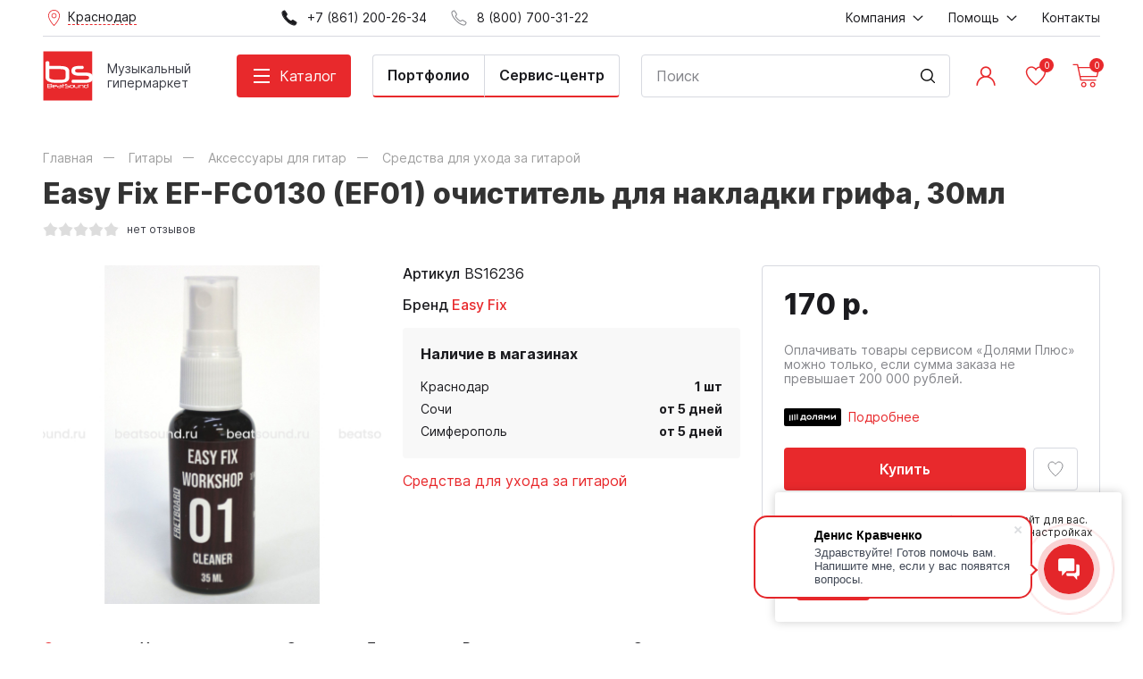

--- FILE ---
content_type: text/html; charset=utf-8
request_url: https://beatsound.ru/product/16374/
body_size: 29916
content:
<!DOCTYPE HTML>
<html  lang="ru">
<head >
<title>Купить Easy Fix EF-FC0130 (EF01) очиститель для накладки грифа, 30мл в городе Краснодар</title>
<meta http-equiv="X-UA-Compatible" content="IE=Edge" >
<meta charset="utf-8" >
<meta name="keywords" content="Купить Easy Fix EF-FC0130 (EF01) очиститель для накладки грифа, 30мл в городе Краснодар, Средства для ухода за гитарой, Easy Fix, Краснодар" >
<meta name="description" content="Приобретайте Easy Fix EF-FC0130 (EF01) очиститель для накладки грифа, 30мл в Интернет-магазине BeatSound. В наличии в городе Краснодар. Жмите!" >
<meta name="viewport" content="width=device-width, initial-scale=1.0" >


<link  href="/templates/cult/resource/css/libs/slick.css"   rel="stylesheet">
<link  href="/templates/cult/resource/css/libs/magnific-popup.css"   rel="stylesheet">
<link  href="/templates/cult/resource/css/uikit.css?v=3.10.3"   rel="stylesheet">
<link  href="/templates/cult/resource/css/main.css?v=3.10.3"   rel="stylesheet">
<link  href="/templates/cult/resource/css/my.css?v=3.10.3"   rel="stylesheet">
<link  href="https://beatsound.ru/product/16374/"   rel="canonical">

<script>
    window.global = {"mapParams":{"map_type":"yandex","yandexJsApiGeocoder":"19b60c60-ff6e-4827-acef-f10106e4203b"},"baseLang":"ru","lang":"ru","folder":"","telephonyOffsetBottom":0,"bonuses":{"offer_bonuses":[0]},"favoriteProducts":[],"cartProducts":null,"yaecom":{"currency":"RUB"}};
</script>

<script  src="/resource/js/core6/rs.jscore.js"></script>
<script  src="/resource/js/jquery.min.js"></script>
<script  src="/templates/cult/resource/js/uikit.js"></script>

<script type="application/ld+json">{"@context":"https://schema.org","@type":"Product","name":"Easy Fix EF-FC0130 (EF01) очиститель для накладки грифа, 30мл","url":"https://beatsound.ru/product/16374/","sku":"BS16236","description":"Easy Fix EF-FC0130 (EF01) очиститель для накладки грифа, 30мл","brand":{"@type":"Brand","name":"Easy Fix","url":"https://beatsound.ru/brand/easy-fix/"},"image":["https://beatsound.ru/storage/photo/resized/xy_1500x1500/c/sa1e4a07mdcgb2y_492db868.jpg"],"offers":{"@type":"Offer","priceCurrency":"RUB","price":"170.00","itemCondition":"https://schema.org/NewCondition","availability":"https://schema.org/InStock"}}</script><script type="application/ld+json">{"@context":"https://schema.org","@type":"BreadcrumbList","itemListElement":[{"@type":"ListItem","position":1,"name":"Главная","item":"https://beatsound.ru/"},{"@type":"ListItem","position":2,"name":"Гитары","item":"https://beatsound.ru/catalog/115/"},{"@type":"ListItem","position":3,"name":"Аксессуары для гитар","item":"https://beatsound.ru/catalog/89/"},{"@type":"ListItem","position":4,"name":"Средства для ухода за гитарой","item":"https://beatsound.ru/catalog/97/"}]}</script>

</head>
<body  >
    




<header class="head">
    <div class="uk-container">
        <div class="head__top uk-visible@m">
            <div>
                <div class="uk-flex-middle" data-uk-grid>
                                        <style>
    .cities-btn:hover {
        cursor: pointer;
    }
    .cities-dropdown {
        display: none;
    }

    .cities-dropdown {
        width: 180px;
        position: absolute;
        top: 40px;
        background: #fff;
        box-shadow: 8px 8px 16px rgba(0, 0, 0, 0.1);
        padding: 20px 28px;
    }
</style>
<div class="cities-wrap">
    <div class="cities-btn head__city">
        <img class="mw-24" src="/templates/cult/resource/img/icons/place.svg" data-uk-svg alt="">
        <span>
                            Краснодар
                    </span>
    </div>
    <div class="cities-dropdown">
                        <div class="cities-list-flex">
            <ul class="cities-list uk-list uk-margin-remove-bottom">
                                                                        <li><a data-search="Армавир"
                           href="https://arm.beatsound.ru/product/16374/?partnership_redirect=1&partnership_confirmed=1">Армавир</a></li>
                                                        <li><a data-search="Новороссийск"
                           href="https://nov.beatsound.ru/product/16374/?partnership_redirect=1&partnership_confirmed=1">Новороссийск</a></li>
                                                        <li><a data-search="Симферополь"
                           href="https://sim.beatsound.ru/product/16374/?partnership_redirect=1&partnership_confirmed=1">Симферополь</a></li>
                                                        <li><a data-search="Сочи"
                           href="https://sochi.beatsound.ru/product/16374/?partnership_redirect=1&partnership_confirmed=1">Сочи</a></li>
                            </ul>
        </div>
        <span class="cities-btn-close"><i class="icon icon-cross"></i></span>
    </div>
</div>

<script>

    // cities dropdown handling
    $(document).on('click', function (e) {
        if ($(e.target).closest($('header .cities-btn')).length) { // click on button .cities-btn
            $('header .cities-btn').toggleClass('cities-btn-opened');
            $('header .cities-dropdown').stop().fadeToggle();
        } else {
            if ((!$(e.target).closest($('.cities-dropdown')).length) || ($(e.target).closest($('header .cities-btn-close')).length)) { // click on any besides .cities-dropdown (or click on close btn)
                $('header .cities-btn').removeClass('cities-btn-opened');
                $('header .cities-dropdown').stop().fadeOut();
            }
        }
        if ($(e.target).closest($('header .cities-form-clear')).length) {
            $('header .cities-form')[0].reset();
        }
    });

    // let array = [];
    // $.each($('[data-search]', '.cities-list-flex'), function (index,elem) {
    //     array.push($(elem).data('search'));
    // });
    $('.cities-form-clear', '.cities-dropdown').on('click', function () {
        $('.cities-form-search', '.cities-dropdown').val('').trigger('keyup');
    });
    $('.cities-form-search', '.cities-dropdown').on('keyup', function () {
        let $this = $(this);
        if (!$this.data('searches') || $this.data('searches') !== $this.val().toLowerCase()) {
            let items = $('[data-search]', '.cities-list-flex');
            let shower = items.filter(function (index, elem) {
                return ($(elem).data('search').toLowerCase().trim().indexOf($this.val().toLowerCase().trim()) > -1)
            });
            items.hide();
            shower.show();
            $this.data('searches', $this.val().toLowerCase().trim());
        }
    })
    // .autocomplete({
    // source:array
    // })
</script>
                    <div class="uk-visible@l">
                                                    <a href="tel:+78612002634">
                                <img class="mw-24" src="/templates/cult/resource/img/icons/phone-fill.svg" alt="" data-uk-svg>
                                <span class="uk-margin-small-left">+7 (861) 200-26-34</span>
                            </a>
                                            </div>
                                            <div>
                            <a href="tel:88007003122">
                                <img class="mw-24" src="/templates/cult/resource/img/icons/phone.svg" alt="">
                                <span class="uk-margin-small-left">8 (800) 700-31-22</span>
                            </a>
                        </div>
                                    </div>
            </div>
            <div>
                    <ul  class="uk-flex-middle" data-uk-grid itemscope="itemscope" itemtype="http://www.schema.org/SiteNavigationElement">
                    <li >
                <a href="#">
                    <span itemprop="name">Компания</span>
                                            <img class="margin-4-left mw-20" src="/templates/cult/resource/img/icons/arrow-small.svg" data-uk-svg alt="">
                                    </a>
                                    <div class="uk-navbar-dropdown head__dropdown"
                         data-uk-dropdown>
                        <ul>
                                                            <li>
                                    <a itemprop="url" href="/about/" >
                                        <span itemprop="name">О нас</span>
                                    </a>
                                </li>
                                                            <li>
                                    <a itemprop="url" href="/text-news/" >
                                        <span itemprop="name">Новости</span>
                                    </a>
                                </li>
                                                            <li>
                                    <a itemprop="url" href="/text-our-works/" >
                                        <span itemprop="name">Наши работы</span>
                                    </a>
                                </li>
                                                            <li>
                                    <a itemprop="url" href="/installations/" >
                                        <span itemprop="name">Портфолио</span>
                                    </a>
                                </li>
                                                            <li>
                                    <a itemprop="url" href="/videoreviews/" >
                                        <span itemprop="name">Видеообзоры</span>
                                    </a>
                                </li>
                                                            <li>
                                    <a itemprop="url" href="/guitar-service/" >
                                        <span itemprop="name">Гитарный сервис</span>
                                    </a>
                                </li>
                                                            <li>
                                    <a itemprop="url" href="/electro-service/" >
                                        <span itemprop="name">Сервис электроники</span>
                                    </a>
                                </li>
                                                            <li>
                                    <a itemprop="url" href="/store-addresses/" >
                                        <span itemprop="name">Адреса магазинов</span>
                                    </a>
                                </li>
                                                    </ul>
                    </div>
                            </li>
                    <li >
                <a href="#">
                    <span itemprop="name">Помощь</span>
                                            <img class="margin-4-left mw-20" src="/templates/cult/resource/img/icons/arrow-small.svg" data-uk-svg alt="">
                                    </a>
                                    <div class="uk-navbar-dropdown head__dropdown"
                         data-uk-dropdown>
                        <ul>
                                                            <li>
                                    <a itemprop="url" href="/payment/" >
                                        <span itemprop="name">Оплата</span>
                                    </a>
                                </li>
                                                            <li>
                                    <a itemprop="url" href="/delivery/" >
                                        <span itemprop="name">Доставка</span>
                                    </a>
                                </li>
                                                            <li>
                                    <a itemprop="url" href="/return/" >
                                        <span itemprop="name">Возврат или замена товаров</span>
                                    </a>
                                </li>
                                                            <li>
                                    <a itemprop="url" href="/credit/" >
                                        <span itemprop="name">Кредитование и рассрочка</span>
                                    </a>
                                </li>
                                                            <li>
                                    <a itemprop="url" href="/dolyami/" >
                                        <span itemprop="name">Оплата Долями Плюс от Тинькофф</span>
                                    </a>
                                </li>
                                                            <li>
                                    <a itemprop="url" href="/discount/" >
                                        <span itemprop="name">Дисконтная программа</span>
                                    </a>
                                </li>
                                                            <li>
                                    <a itemprop="url" href="/faq/" >
                                        <span itemprop="name">Вопросы и ответы</span>
                                    </a>
                                </li>
                                                    </ul>
                    </div>
                            </li>
                    <li >
                <a href="/contacts/">
                    <span itemprop="name">Контакты</span>
                                    </a>
                            </li>
            </ul>

            </div>
        </div>
    </div>
    <div class="head__main">
        <div class="uk-container">
            <div class="uk-flex-middle uk-flex-between" data-uk-grid="margin: uk-margin-small-top">
                <div class=" head__logo-link">
                    <a href="/" class="head__logo">
                        <img src="/templates/cult/resource/img/logo.svg" alt="">
                    </a>
                    <div class="head__logo-contact">
                        <div class="head__logo-desc">
                            <span class="uk-hidden@m">Ваш менеджер</span>
                            <span class="uk-visible@m">Музыкальный гипермаркет</span>
                        </div>
                                                    <a class="head__logo-phone"
                               href="tel:88007003122">8 (800) 700-31-22</a>
                                            </div>
                </div>
                <div class="uk-visible@m" data-uk-height-match="target: .head-catalog, .head-catalog__subdirs">
                    <a class="head__catalog-btn" href="#">
                        <span class="hamburger-icon">
                            <span class="hamburger-icon_lines"></span>
                        </span>
                        <span class="uk-margin-small-left">Каталог</span>
                    </a>
                        <div class="uk-navbar-dropdown head-catalog"
         data-uk-dropdown="mode: click; pos: bottom-justify; boundary-align: true; boundary: .head__main">
        <div class="uk-container">
            <div>
                <ul class="head-catalog__dirs subdirs_1">
                        <li class="has-subdirs" >
        <a href="#">Гитары</a>
                    <div class="uk-navbar-dropdown head-catalog__subdirs subdirs_115_2"
                 data-uk-dropdown="flip: false; pos: right-top; boundary-align: true; boundary: .subdirs_1">
                <ul>
                    <li><a href="/catalog/115/">Смотреть весь раздел</a></li>
                        <li  >
        <a href="/catalog/118/">Гитары с металлическими струнами</a>
            </li>
    <li  >
        <a href="/catalog/119/">Гитары с неилоновыми струнами</a>
            </li>
    <li  >
        <a href="/catalog/121/">Электрогитары</a>
            </li>
    <li  >
        <a href="/catalog/116/">Бас-гитары</a>
            </li>
    <li  >
        <a href="/catalog/120/">Укулеле</a>
            </li>
    <li class="has-subdirs" >
        <a href="#">Струны</a>
                    <div class="uk-navbar-dropdown head-catalog__subdirs subdirs_149_3"
                 data-uk-dropdown="flip: false; pos: right-top; boundary-align: true; boundary: .subdirs_115_2">
                <ul>
                    <li><a href="/catalog/149/">Смотреть весь раздел</a></li>
                        <li  >
        <a href="/catalog/284/">Струны для акустической гитары (металлические)</a>
            </li>
    <li  >
        <a href="/catalog/285/">Струны для классической гитары (нейлоновые)</a>
            </li>
    <li  >
        <a href="/catalog/157/">Струны для электрогитары</a>
            </li>
    <li  >
        <a href="/catalog/153/">Струны для бас-гитары</a>
            </li>
    <li  >
        <a href="/catalog/156/">Струны для укулеле</a>
            </li>
    <li  >
        <a href="/catalog/485/">Струны одиночные</a>
            </li>
                </ul>
            </div>
            </li>
    <li class="has-subdirs" >
        <a href="#">Гитарное усиление</a>
                    <div class="uk-navbar-dropdown head-catalog__subdirs subdirs_99_3"
                 data-uk-dropdown="flip: false; pos: right-top; boundary-align: true; boundary: .subdirs_115_2">
                <ul>
                    <li><a href="/catalog/99/">Смотреть весь раздел</a></li>
                        <li class="has-subdirs" >
        <a href="#">Усиление для электрогитар</a>
                    <div class="uk-navbar-dropdown head-catalog__subdirs subdirs_107_4"
                 data-uk-dropdown="flip: false; pos: right-top; boundary-align: true; boundary: .subdirs_99_3">
                <ul>
                    <li><a href="/catalog/107/">Смотреть весь раздел</a></li>
                        <li  >
        <a href="/catalog/108/">Кабинеты для электрогитарных усилителей</a>
            </li>
    <li  >
        <a href="/catalog/109/">Комбоусилители для электрогитар</a>
            </li>
    <li  >
        <a href="/catalog/110/">Усилители `голова` для электрогитар</a>
            </li>
    <li  >
        <a href="/catalog/535/">Портативные комбо и усилители для наушников</a>
            </li>
                </ul>
            </div>
            </li>
    <li  >
        <a href="/catalog/102/">Усиление для акустических гитар</a>
            </li>
    <li class="has-subdirs" >
        <a href="#">Усиление для бас-гитар</a>
                    <div class="uk-navbar-dropdown head-catalog__subdirs subdirs_103_4"
                 data-uk-dropdown="flip: false; pos: right-top; boundary-align: true; boundary: .subdirs_99_3">
                <ul>
                    <li><a href="/catalog/103/">Смотреть весь раздел</a></li>
                        <li  >
        <a href="/catalog/104/">Кабинеты для бас-гитарных усилителей</a>
            </li>
    <li  >
        <a href="/catalog/105/">Комбоусилители для бас-гитар</a>
            </li>
    <li  >
        <a href="/catalog/106/">Усилители `голова` для бас-гитар</a>
            </li>
                </ul>
            </div>
            </li>
    <li  >
        <a href="/catalog/100/">Аксессуары для гитарного усиления</a>
            </li>
    <li  >
        <a href="/catalog/222/">Стойки под комбо</a>
            </li>
                </ul>
            </div>
            </li>
    <li  >
        <a href="/catalog/117/">Гитары 12-струнные</a>
            </li>
    <li  >
        <a href="/catalog/473/">Акустические бас-гитары</a>
            </li>
    <li class="has-subdirs" >
        <a href="#">Аксессуары для гитар</a>
                    <div class="uk-navbar-dropdown head-catalog__subdirs subdirs_89_3"
                 data-uk-dropdown="flip: false; pos: right-top; boundary-align: true; boundary: .subdirs_115_2">
                <ul>
                    <li><a href="/catalog/89/">Смотреть весь раздел</a></li>
                        <li class="has-subdirs" >
        <a href="#">Гитарные комплектующие</a>
                    <div class="uk-navbar-dropdown head-catalog__subdirs subdirs_90_4"
                 data-uk-dropdown="flip: false; pos: right-top; boundary-align: true; boundary: .subdirs_89_3">
                <ul>
                    <li><a href="/catalog/90/">Смотреть весь раздел</a></li>
                        <li  >
        <a href="/catalog/91/">Разное</a>
            </li>
    <li  >
        <a href="/catalog/475/">Порожки</a>
            </li>
    <li  >
        <a href="/catalog/476/">Лады</a>
            </li>
    <li  >
        <a href="/catalog/477/">Накладки для гитар</a>
            </li>
    <li  >
        <a href="/catalog/478/">Колковая механика</a>
            </li>
    <li  >
        <a href="/catalog/479/">Крепления ремня, стреплоки</a>
            </li>
    <li  >
        <a href="/catalog/480/">Бриджи и струнодержатели</a>
            </li>
    <li  >
        <a href="/catalog/481/">Тремоло-системы и аксессуары</a>
            </li>
    <li  >
        <a href="/catalog/482/">Машинки для намотки струн</a>
            </li>
                </ul>
            </div>
            </li>
    <li class="has-subdirs" >
        <a href="#">Электронные компоненты</a>
                    <div class="uk-navbar-dropdown head-catalog__subdirs subdirs_92_4"
                 data-uk-dropdown="flip: false; pos: right-top; boundary-align: true; boundary: .subdirs_89_3">
                <ul>
                    <li><a href="/catalog/92/">Смотреть весь раздел</a></li>
                        <li  >
        <a href="/catalog/93/">Звукосниматели</a>
            </li>
    <li  >
        <a href="/catalog/483/">Переключатели</a>
            </li>
    <li  >
        <a href="/catalog/484/">Потенциометры</a>
            </li>
                </ul>
            </div>
            </li>
    <li  >
        <a href="/catalog/137/">Медиаторы, держатели</a>
            </li>
    <li  >
        <a href="/catalog/514/">Кабель JACK-JACK (гитарные)</a>
            </li>
    <li  >
        <a href="/catalog/96/">Каподастры</a>
            </li>
    <li class="has-subdirs" >
        <a href="#">Чехлы для гитар</a>
                    <div class="uk-navbar-dropdown head-catalog__subdirs subdirs_273_4"
                 data-uk-dropdown="flip: false; pos: right-top; boundary-align: true; boundary: .subdirs_89_3">
                <ul>
                    <li><a href="/catalog/273/">Смотреть весь раздел</a></li>
                        <li  >
        <a href="/catalog/274/">Для акустических гитар</a>
            </li>
    <li  >
        <a href="/catalog/275/">Для электрогитар</a>
            </li>
    <li  >
        <a href="/catalog/388/">Для классических гитар</a>
            </li>
    <li  >
        <a href="/catalog/389/">Для бас-гитар</a>
            </li>
    <li  >
        <a href="/catalog/390/">Для укулеле</a>
            </li>
                </ul>
            </div>
            </li>
    <li  >
        <a href="/catalog/268/">Ремни для гитар и укулеле</a>
            </li>
    <li  >
        <a href="/catalog/220/">Стойки и держатели для гитар</a>
            </li>
    <li  >
        <a href="/catalog/216/">Подставка под ногу гитариста</a>
            </li>
    <li  >
        <a href="/catalog/97/">Средства для ухода за гитарой</a>
            </li>
    <li  >
        <a href="/catalog/474/">Тренажеры для пальцев</a>
            </li>
    <li  >
        <a href="/catalog/486/">Слайды</a>
            </li>
                </ul>
            </div>
            </li>
    <li class="has-subdirs" >
        <a href="#">Гитарные эффекты</a>
                    <div class="uk-navbar-dropdown head-catalog__subdirs subdirs_111_3"
                 data-uk-dropdown="flip: false; pos: right-top; boundary-align: true; boundary: .subdirs_115_2">
                <ul>
                    <li><a href="/catalog/111/">Смотреть весь раздел</a></li>
                        <li  >
        <a href="/catalog/113/">Педали гитарных эффектов</a>
            </li>
    <li  >
        <a href="/catalog/114/">Процессоры гитарных эффектов</a>
            </li>
    <li  >
        <a href="/catalog/112/">Аксессуары для гитарных эффектов</a>
            </li>
                </ul>
            </div>
            </li>
    <li  >
        <a href="/catalog/158/">Тюнеры и метрономы</a>
            </li>
                </ul>
            </div>
            </li>
    <li class="has-subdirs" >
        <a href="#">Клавишные</a>
                    <div class="uk-navbar-dropdown head-catalog__subdirs subdirs_131_2"
                 data-uk-dropdown="flip: false; pos: right-top; boundary-align: true; boundary: .subdirs_1">
                <ul>
                    <li><a href="/catalog/131/">Смотреть весь раздел</a></li>
                        <li  >
        <a href="/catalog/135/">Цифровые пианино</a>
            </li>
    <li class="has-subdirs" >
        <a href="#">Синтезаторы</a>
                    <div class="uk-navbar-dropdown head-catalog__subdirs subdirs_134_3"
                 data-uk-dropdown="flip: false; pos: right-top; boundary-align: true; boundary: .subdirs_131_2">
                <ul>
                    <li><a href="/catalog/134/">Смотреть весь раздел</a></li>
                        <li  >
        <a href="/catalog/487/">Аналоговые синтезаторы</a>
            </li>
    <li  >
        <a href="/catalog/488/">Детские синтезаторы</a>
            </li>
    <li  >
        <a href="/catalog/489/">Рабочие станции</a>
            </li>
    <li  >
        <a href="/catalog/490/">Домашние синтезаторы</a>
            </li>
                </ul>
            </div>
            </li>
    <li  >
        <a href="/catalog/136/">Цифровые рояли</a>
            </li>
    <li  >
        <a href="/catalog/223/">Банкетки и стулья</a>
            </li>
    <li class="has-subdirs" >
        <a href="#">Стойки клавишные</a>
                    <div class="uk-navbar-dropdown head-catalog__subdirs subdirs_221_3"
                 data-uk-dropdown="flip: false; pos: right-top; boundary-align: true; boundary: .subdirs_131_2">
                <ul>
                    <li><a href="/catalog/221/">Смотреть весь раздел</a></li>
                        <li  >
        <a href="/catalog/559/">Стойки для синтезаторов</a>
            </li>
    <li  >
        <a href="/catalog/560/">Стойки для цифровых пианино</a>
            </li>
                </ul>
            </div>
            </li>
    <li  >
        <a href="/catalog/133/">Комбо клавишные</a>
            </li>
    <li class="has-subdirs" >
        <a href="#">Аксессуары для клавишных</a>
                    <div class="uk-navbar-dropdown head-catalog__subdirs subdirs_132_3"
                 data-uk-dropdown="flip: false; pos: right-top; boundary-align: true; boundary: .subdirs_131_2">
                <ul>
                    <li><a href="/catalog/132/">Смотреть весь раздел</a></li>
                        <li  >
        <a href="/catalog/561/">Педали для клавишных инструментов</a>
            </li>
    <li  >
        <a href="/catalog/562/">Блоки питания для клавишных инструментов</a>
            </li>
    <li  >
        <a href="/catalog/563/">Средства по уходу за клавишными инструментами</a>
            </li>
                </ul>
            </div>
            </li>
    <li  >
        <a href="/catalog/276/">Чехлы и накидки для клавишных инструментов</a>
            </li>
                </ul>
            </div>
            </li>
    <li class="has-subdirs" >
        <a href="#">Ударные</a>
                    <div class="uk-navbar-dropdown head-catalog__subdirs subdirs_159_2"
                 data-uk-dropdown="flip: false; pos: right-top; boundary-align: true; boundary: .subdirs_1">
                <ul>
                    <li><a href="/catalog/159/">Смотреть весь раздел</a></li>
                        <li  >
        <a href="/catalog/161/">Акустические ударные установки</a>
            </li>
    <li  >
        <a href="/catalog/191/">Электронные ударные</a>
            </li>
    <li  >
        <a href="/catalog/546/">Комбоусилители для ударных</a>
            </li>
    <li class="has-subdirs" >
        <a href="#">Тарелки</a>
                    <div class="uk-navbar-dropdown head-catalog__subdirs subdirs_181_3"
                 data-uk-dropdown="flip: false; pos: right-top; boundary-align: true; boundary: .subdirs_159_2">
                <ul>
                    <li><a href="/catalog/181/">Смотреть весь раздел</a></li>
                        <li  >
        <a href="/catalog/182/">China</a>
            </li>
    <li  >
        <a href="/catalog/183/">Crash</a>
            </li>
    <li  >
        <a href="/catalog/184/">EFX</a>
            </li>
    <li  >
        <a href="/catalog/185/">Hi-hat</a>
            </li>
    <li  >
        <a href="/catalog/186/">Ride</a>
            </li>
    <li  >
        <a href="/catalog/187/">Splash</a>
            </li>
    <li  >
        <a href="/catalog/188/">Наборы тарелок</a>
            </li>
    <li  >
        <a href="/catalog/450/">Оркестровые тарелки</a>
            </li>
                </ul>
            </div>
            </li>
    <li  >
        <a href="/catalog/189/">Тренировочные пэды</a>
            </li>
    <li class="has-subdirs" >
        <a href="#">Барабаны</a>
                    <div class="uk-navbar-dropdown head-catalog__subdirs subdirs_163_3"
                 data-uk-dropdown="flip: false; pos: right-top; boundary-align: true; boundary: .subdirs_159_2">
                <ul>
                    <li><a href="/catalog/163/">Смотреть весь раздел</a></li>
                        <li  >
        <a href="/catalog/507/">Малые барабаны</a>
            </li>
    <li  >
        <a href="/catalog/508/">Маршевые барабаны</a>
            </li>
    <li  >
        <a href="/catalog/509/">Кавказские барабаны</a>
            </li>
                </ul>
            </div>
            </li>
    <li class="has-subdirs" >
        <a href="#">Перкуссия</a>
                    <div class="uk-navbar-dropdown head-catalog__subdirs subdirs_167_3"
                 data-uk-dropdown="flip: false; pos: right-top; boundary-align: true; boundary: .subdirs_159_2">
                <ul>
                    <li><a href="/catalog/167/">Смотреть весь раздел</a></li>
                        <li  >
        <a href="/catalog/168/">Бонго</a>
            </li>
    <li  >
        <a href="/catalog/169/">Дарбука</a>
            </li>
    <li  >
        <a href="/catalog/170/">Джембе</a>
            </li>
    <li  >
        <a href="/catalog/171/">Конги</a>
            </li>
    <li  >
        <a href="/catalog/172/">Маракасы</a>
            </li>
    <li  >
        <a href="/catalog/173/">Прочая перкуссия</a>
            </li>
    <li  >
        <a href="/catalog/174/">Тамбурин</a>
            </li>
    <li  >
        <a href="/catalog/378/">Наборы перкуссии</a>
            </li>
    <li  >
        <a href="/catalog/379/">Кабасы</a>
            </li>
    <li  >
        <a href="/catalog/380/">Кахон</a>
            </li>
    <li  >
        <a href="/catalog/381/">Колокольчики, бубенцы, треугольники</a>
            </li>
    <li  >
        <a href="/catalog/382/">Шейкеры</a>
            </li>
    <li  >
        <a href="/catalog/383/">Чимесы</a>
            </li>
    <li  >
        <a href="/catalog/544/">Глюкофоны, ханги, фимбо</a>
            </li>
                </ul>
            </div>
            </li>
    <li  >
        <a href="/catalog/165/">Металлофоны, ксилофоны</a>
            </li>
    <li class="has-subdirs" >
        <a href="#">Аксессуары для ударных</a>
                    <div class="uk-navbar-dropdown head-catalog__subdirs subdirs_160_3"
                 data-uk-dropdown="flip: false; pos: right-top; boundary-align: true; boundary: .subdirs_159_2">
                <ul>
                    <li><a href="/catalog/160/">Смотреть весь раздел</a></li>
                        <li class="has-subdirs" >
        <a href="#">Палочки, щетки, руты</a>
                    <div class="uk-navbar-dropdown head-catalog__subdirs subdirs_162_4"
                 data-uk-dropdown="flip: false; pos: right-top; boundary-align: true; boundary: .subdirs_160_3">
                <ul>
                    <li><a href="/catalog/162/">Смотреть весь раздел</a></li>
                        <li  >
        <a href="/catalog/506/">Барабанные палочки</a>
            </li>
    <li  >
        <a href="/catalog/501/">Колотушки</a>
            </li>
    <li  >
        <a href="/catalog/502/">Палочки для маримбы</a>
            </li>
    <li  >
        <a href="/catalog/503/">Палочки для ксилофона</a>
            </li>
    <li  >
        <a href="/catalog/504/">Палочки для тимбалес</a>
            </li>
    <li  >
        <a href="/catalog/505/">Палочки для литавр</a>
            </li>
    <li  >
        <a href="/catalog/500/">Руты</a>
            </li>
    <li  >
        <a href="/catalog/499/">Щетки</a>
            </li>
                </ul>
            </div>
            </li>
    <li class="has-subdirs" >
        <a href="#">Пластики</a>
                    <div class="uk-navbar-dropdown head-catalog__subdirs subdirs_177_4"
                 data-uk-dropdown="flip: false; pos: right-top; boundary-align: true; boundary: .subdirs_160_3">
                <ul>
                    <li><a href="/catalog/177/">Смотреть весь раздел</a></li>
                        <li  >
        <a href="/catalog/178/">Наборы пластиков</a>
            </li>
    <li class="has-subdirs" >
        <a href="#">Пластики для бас-бочки</a>
                    <div class="uk-navbar-dropdown head-catalog__subdirs subdirs_179_5"
                 data-uk-dropdown="flip: false; pos: right-top; boundary-align: true; boundary: .subdirs_177_4">
                <ul>
                    <li><a href="/catalog/179/">Смотреть весь раздел</a></li>
                        <li  >
        <a href="/catalog/517/">18 дюймов</a>
            </li>
    <li  >
        <a href="/catalog/518/">20 дюймов</a>
            </li>
    <li  >
        <a href="/catalog/519/">22 дюйма</a>
            </li>
    <li  >
        <a href="/catalog/520/">24 дюйма</a>
            </li>
    <li  >
        <a href="/catalog/543/">26 дюймов</a>
            </li>
                </ul>
            </div>
            </li>
    <li class="has-subdirs" >
        <a href="#">Пластики для малого барабана и томов</a>
                    <div class="uk-navbar-dropdown head-catalog__subdirs subdirs_180_5"
                 data-uk-dropdown="flip: false; pos: right-top; boundary-align: true; boundary: .subdirs_177_4">
                <ul>
                    <li><a href="/catalog/180/">Смотреть весь раздел</a></li>
                        <li  >
        <a href="/catalog/465/">06 дюймов</a>
            </li>
    <li  >
        <a href="/catalog/463/">08 дюймов</a>
            </li>
    <li  >
        <a href="/catalog/458/">10 дюймов </a>
            </li>
    <li  >
        <a href="/catalog/459/">12 дюймов</a>
            </li>
    <li  >
        <a href="/catalog/460/">13 дюймов</a>
            </li>
    <li  >
        <a href="/catalog/461/">14 дюймов</a>
            </li>
    <li  >
        <a href="/catalog/466/">15 дюймов</a>
            </li>
    <li  >
        <a href="/catalog/462/">16 дюймов</a>
            </li>
    <li  >
        <a href="/catalog/464/">18 дюймов</a>
            </li>
                </ul>
            </div>
            </li>
    <li  >
        <a href="/catalog/457/">Пластики для литавр</a>
            </li>
                </ul>
            </div>
            </li>
    <li  >
        <a href="/catalog/376/">Наклейки на пластик</a>
            </li>
    <li  >
        <a href="/catalog/468/">Стулья</a>
            </li>
    <li class="has-subdirs" >
        <a href="#">Стойки для ударных</a>
                    <div class="uk-navbar-dropdown head-catalog__subdirs subdirs_219_4"
                 data-uk-dropdown="flip: false; pos: right-top; boundary-align: true; boundary: .subdirs_160_3">
                <ul>
                    <li><a href="/catalog/219/">Смотреть весь раздел</a></li>
                        <li  >
        <a href="/catalog/531/">Стойки для тарелок</a>
            </li>
    <li  >
        <a href="/catalog/532/">Стойки для Hi-Hat</a>
            </li>
    <li  >
        <a href="/catalog/533/">Стойки для малого барабана</a>
            </li>
    <li  >
        <a href="/catalog/534/">Стойки для перкуссии</a>
            </li>
                </ul>
            </div>
            </li>
    <li class="has-subdirs" >
        <a href="#">Педали</a>
                    <div class="uk-navbar-dropdown head-catalog__subdirs subdirs_166_4"
                 data-uk-dropdown="flip: false; pos: right-top; boundary-align: true; boundary: .subdirs_160_3">
                <ul>
                    <li><a href="/catalog/166/">Смотреть весь раздел</a></li>
                        <li  >
        <a href="/catalog/510/">Одиночные педали</a>
            </li>
    <li  >
        <a href="/catalog/511/">Двойные педали (карданы)</a>
            </li>
    <li  >
        <a href="/catalog/512/">Аксессуары для педалей</a>
            </li>
                </ul>
            </div>
            </li>
    <li  >
        <a href="/catalog/368/">Ножки, клэмпы, крепежи</a>
            </li>
    <li  >
        <a href="/catalog/369/">Болты, втулки, шайбы, запчасти</a>
            </li>
    <li  >
        <a href="/catalog/370/">Подструнники и фурнитура</a>
            </li>
    <li  >
        <a href="/catalog/371/">Ключи</a>
            </li>
    <li  >
        <a href="/catalog/372/">Заглушающие кольца и демпферы</a>
            </li>
    <li  >
        <a href="/catalog/373/">Замки для хай-хета</a>
            </li>
    <li  >
        <a href="/catalog/375/">Лаги</a>
            </li>
    <li  >
        <a href="/catalog/385/">Звукоизоляционные экраны</a>
            </li>
    <li  >
        <a href="/catalog/272/">Чехлы для ударных</a>
            </li>
    <li  >
        <a href="/catalog/469/">Средства для ухода</a>
            </li>
    <li  >
        <a href="/catalog/545/">Аксессуары для электронных барабанов</a>
            </li>
                </ul>
            </div>
            </li>
    <li  >
        <a href="/catalog/164/">Ковбел</a>
            </li>
    <li  >
        <a href="/catalog/141/">Ритм-машины</a>
            </li>
    <li  >
        <a href="/catalog/190/">Триггеры-семплеры</a>
            </li>
                </ul>
            </div>
            </li>
    <li class="has-subdirs" >
        <a href="#">Музыкальные инструменты</a>
                    <div class="uk-navbar-dropdown head-catalog__subdirs subdirs_88_2"
                 data-uk-dropdown="flip: false; pos: right-top; boundary-align: true; boundary: .subdirs_1">
                <ul>
                    <li><a href="/catalog/88/">Смотреть весь раздел</a></li>
                        <li class="has-subdirs" >
        <a href="#">Духовые</a>
                    <div class="uk-navbar-dropdown head-catalog__subdirs subdirs_310_3"
                 data-uk-dropdown="flip: false; pos: right-top; boundary-align: true; boundary: .subdirs_88_2">
                <ul>
                    <li><a href="/catalog/310/">Смотреть весь раздел</a></li>
                        <li class="has-subdirs" >
        <a href="#">Деревянные духовые</a>
                    <div class="uk-navbar-dropdown head-catalog__subdirs subdirs_323_4"
                 data-uk-dropdown="flip: false; pos: right-top; boundary-align: true; boundary: .subdirs_310_3">
                <ul>
                    <li><a href="/catalog/323/">Смотреть весь раздел</a></li>
                        <li  >
        <a href="/catalog/124/">Блок-флейты</a>
            </li>
    <li  >
        <a href="/catalog/324/">Кларнеты</a>
            </li>
    <li  >
        <a href="/catalog/325/">Саксофоны</a>
            </li>
    <li  >
        <a href="/catalog/326/">Флейты</a>
            </li>
    <li  >
        <a href="/catalog/392/">Армянский Дудук, Зурна</a>
            </li>
                </ul>
            </div>
            </li>
    <li class="has-subdirs" >
        <a href="#">Медные духовые</a>
                    <div class="uk-navbar-dropdown head-catalog__subdirs subdirs_327_4"
                 data-uk-dropdown="flip: false; pos: right-top; boundary-align: true; boundary: .subdirs_310_3">
                <ul>
                    <li><a href="/catalog/327/">Смотреть весь раздел</a></li>
                        <li  >
        <a href="/catalog/328/">Валторны</a>
            </li>
    <li  >
        <a href="/catalog/329/">Тромбоны</a>
            </li>
    <li  >
        <a href="/catalog/330/">Трубы, корнеты</a>
            </li>
    <li  >
        <a href="/catalog/365/">Горны</a>
            </li>
    <li  >
        <a href="/catalog/396/">Баритон</a>
            </li>
    <li  >
        <a href="/catalog/515/">Флюгельгорны</a>
            </li>
                </ul>
            </div>
            </li>
    <li class="has-subdirs" >
        <a href="#">Трости</a>
                    <div class="uk-navbar-dropdown head-catalog__subdirs subdirs_128_4"
                 data-uk-dropdown="flip: false; pos: right-top; boundary-align: true; boundary: .subdirs_310_3">
                <ul>
                    <li><a href="/catalog/128/">Смотреть весь раздел</a></li>
                        <li  >
        <a href="/catalog/321/">Для кларнета</a>
            </li>
    <li  >
        <a href="/catalog/322/">Для саксофона</a>
            </li>
    <li  >
        <a href="/catalog/354/">Для гобоя</a>
            </li>
    <li  >
        <a href="/catalog/395/">Для дудука</a>
            </li>
                </ul>
            </div>
            </li>
    <li class="has-subdirs" >
        <a href="#">Аксессуары для духовых</a>
                    <div class="uk-navbar-dropdown head-catalog__subdirs subdirs_311_4"
                 data-uk-dropdown="flip: false; pos: right-top; boundary-align: true; boundary: .subdirs_310_3">
                <ul>
                    <li><a href="/catalog/311/">Смотреть весь раздел</a></li>
                        <li  >
        <a href="/catalog/218/">Стойки для духовых</a>
            </li>
    <li  >
        <a href="/catalog/282/">Ремень для саксофона</a>
            </li>
    <li class="has-subdirs" >
        <a href="#">Мундштуки, лигатуры, колпачки</a>
                    <div class="uk-navbar-dropdown head-catalog__subdirs subdirs_312_5"
                 data-uk-dropdown="flip: false; pos: right-top; boundary-align: true; boundary: .subdirs_311_4">
                <ul>
                    <li><a href="/catalog/312/">Смотреть весь раздел</a></li>
                        <li  >
        <a href="/catalog/313/">Для валторны</a>
            </li>
    <li  >
        <a href="/catalog/314/">Для кларнета</a>
            </li>
    <li  >
        <a href="/catalog/315/">Для саксофона</a>
            </li>
    <li  >
        <a href="/catalog/316/">Для тромбона</a>
            </li>
    <li  >
        <a href="/catalog/317/">Для трубы, корнета</a>
            </li>
    <li  >
        <a href="/catalog/366/">Для тубы</a>
            </li>
    <li  >
        <a href="/catalog/393/">Для корнета</a>
            </li>
    <li  >
        <a href="/catalog/394/">Для флюгельгорна</a>
            </li>
    <li  >
        <a href="/catalog/453/">Для тенора</a>
            </li>
    <li  >
        <a href="/catalog/456/">Для баритона</a>
            </li>
                </ul>
            </div>
            </li>
    <li  >
        <a href="/catalog/318/">Подушечки</a>
            </li>
    <li  >
        <a href="/catalog/319/">Средства по уходу</a>
            </li>
    <li  >
        <a href="/catalog/320/">Сурдины</a>
            </li>
    <li  >
        <a href="/catalog/353/">Запчасти </a>
            </li>
    <li  >
        <a href="/catalog/491/">Наклейки для мундштуков</a>
            </li>
                </ul>
            </div>
            </li>
    <li  >
        <a href="/catalog/287/">Чехлы для духовых</a>
            </li>
                </ul>
            </div>
            </li>
    <li class="has-subdirs" >
        <a href="#">Смычковые инструменты и аксессуары</a>
                    <div class="uk-navbar-dropdown head-catalog__subdirs subdirs_142_3"
                 data-uk-dropdown="flip: false; pos: right-top; boundary-align: true; boundary: .subdirs_88_2">
                <ul>
                    <li><a href="/catalog/142/">Смотреть весь раздел</a></li>
                        <li  >
        <a href="/catalog/297/">Скрипки</a>
            </li>
    <li class="has-subdirs" >
        <a href="#">Аксессуары для скрипки</a>
                    <div class="uk-navbar-dropdown head-catalog__subdirs subdirs_293_4"
                 data-uk-dropdown="flip: false; pos: right-top; boundary-align: true; boundary: .subdirs_142_3">
                <ul>
                    <li><a href="/catalog/293/">Смотреть весь раздел</a></li>
                        <li  >
        <a href="/catalog/298/">Смычки для скрипки</a>
            </li>
    <li  >
        <a href="/catalog/295/">Мостики для скрипки</a>
            </li>
    <li  >
        <a href="/catalog/296/">Подбородники для скрипки</a>
            </li>
    <li  >
        <a href="/catalog/155/">Струны для скрипки</a>
            </li>
    <li  >
        <a href="/catalog/299/">Чехлы для скрипок</a>
            </li>
    <li  >
        <a href="/catalog/384/">Подставки скрипичные </a>
            </li>
    <li  >
        <a href="/catalog/551/">Колки для скрипки</a>
            </li>
    <li  >
        <a href="/catalog/552/">Струнодержатели для скрипки</a>
            </li>
    <li  >
        <a href="/catalog/553/">Машинки скрипичные</a>
            </li>
    <li  >
        <a href="/catalog/554/">Сурдины для скрипки</a>
            </li>
                </ul>
            </div>
            </li>
    <li  >
        <a href="/catalog/412/">Альты</a>
            </li>
    <li class="has-subdirs" >
        <a href="#">Аксессуары для альта</a>
                    <div class="uk-navbar-dropdown head-catalog__subdirs subdirs_538_4"
                 data-uk-dropdown="flip: false; pos: right-top; boundary-align: true; boundary: .subdirs_142_3">
                <ul>
                    <li><a href="/catalog/538/">Смотреть весь раздел</a></li>
                        <li  >
        <a href="/catalog/367/">Струны для альта</a>
            </li>
    <li  >
        <a href="/catalog/555/">Колки для альта</a>
            </li>
    <li  >
        <a href="/catalog/556/">Смычки для альта</a>
            </li>
    <li  >
        <a href="/catalog/557/">Мостики для альта</a>
            </li>
    <li  >
        <a href="/catalog/558/">Машинки для альта</a>
            </li>
                </ul>
            </div>
            </li>
    <li  >
        <a href="/catalog/360/">Виолончели</a>
            </li>
    <li class="has-subdirs" >
        <a href="#">Аксессуары для виолончели</a>
                    <div class="uk-navbar-dropdown head-catalog__subdirs subdirs_363_4"
                 data-uk-dropdown="flip: false; pos: right-top; boundary-align: true; boundary: .subdirs_142_3">
                <ul>
                    <li><a href="/catalog/363/">Смотреть весь раздел</a></li>
                        <li  >
        <a href="/catalog/413/">Смычки для виолончели</a>
            </li>
    <li  >
        <a href="/catalog/364/">Струны для виолончели</a>
            </li>
    <li  >
        <a href="/catalog/548/">Колки для виолончели</a>
            </li>
    <li  >
        <a href="/catalog/549/">Подставки и струнодержатели для виолончели</a>
            </li>
    <li  >
        <a href="/catalog/550/">Чехлы для виолончели</a>
            </li>
                </ul>
            </div>
            </li>
    <li  >
        <a href="/catalog/356/">Струны для контрабаса</a>
            </li>
    <li  >
        <a href="/catalog/294/">Канифоль</a>
            </li>
    <li  >
        <a href="/catalog/542/">Средства по уходу за смычковыми инструментами</a>
            </li>
    <li  >
        <a href="/catalog/547/">Стойки для смычковых</a>
            </li>
                </ul>
            </div>
            </li>
    <li  >
        <a href="/catalog/217/">Пюпитры и дирижерские палочки</a>
            </li>
    <li class="has-subdirs" >
        <a href="#">Губные гармошки</a>
                    <div class="uk-navbar-dropdown head-catalog__subdirs subdirs_122_3"
                 data-uk-dropdown="flip: false; pos: right-top; boundary-align: true; boundary: .subdirs_88_2">
                <ul>
                    <li><a href="/catalog/122/">Смотреть весь раздел</a></li>
                        <li  >
        <a href="/catalog/492/">Диатонические</a>
            </li>
    <li  >
        <a href="/catalog/493/">Хроматические</a>
            </li>
    <li  >
        <a href="/catalog/494/">Тремоло</a>
            </li>
    <li  >
        <a href="/catalog/495/">Октавные</a>
            </li>
    <li  >
        <a href="/catalog/496/">Аксессуары для губных гармошек</a>
            </li>
                </ul>
            </div>
            </li>
    <li  >
        <a href="/catalog/126/">Мелодики и свистки, казу, варганы, этнические</a>
            </li>
    <li  >
        <a href="/catalog/138/">Музыкальная литература</a>
            </li>
    <li class="has-subdirs" >
        <a href="#">Струнные народные инструменты</a>
                    <div class="uk-navbar-dropdown head-catalog__subdirs subdirs_143_3"
                 data-uk-dropdown="flip: false; pos: right-top; boundary-align: true; boundary: .subdirs_88_2">
                <ul>
                    <li><a href="/catalog/143/">Смотреть весь раздел</a></li>
                        <li  >
        <a href="/catalog/144/">Балалайки</a>
            </li>
    <li  >
        <a href="/catalog/146/">Домра</a>
            </li>
    <li  >
        <a href="/catalog/145/">Банджо</a>
            </li>
    <li  >
        <a href="/catalog/147/">Мандолина</a>
            </li>
    <li class="has-subdirs" >
        <a href="#">Струны для народных инструментов</a>
                    <div class="uk-navbar-dropdown head-catalog__subdirs subdirs_537_4"
                 data-uk-dropdown="flip: false; pos: right-top; boundary-align: true; boundary: .subdirs_143_3">
                <ul>
                    <li><a href="/catalog/537/">Смотреть весь раздел</a></li>
                        <li  >
        <a href="/catalog/151/">Струны для балалайки</a>
            </li>
    <li  >
        <a href="/catalog/154/">Струны для домры</a>
            </li>
    <li  >
        <a href="/catalog/303/">Струны для мандолины</a>
            </li>
    <li  >
        <a href="/catalog/361/">Струны для банджо</a>
            </li>
                </ul>
            </div>
            </li>
    <li  >
        <a href="/catalog/387/">Чехлы для народных инструментов</a>
            </li>
    <li  >
        <a href="/catalog/530/">Аксессуары для народных инструментов</a>
            </li>
                </ul>
            </div>
            </li>
    <li  >
        <a href="/catalog/139/">Музыкальные сувениры</a>
            </li>
    <li  >
        <a href="/catalog/140/">Пьезодатчики</a>
            </li>
    <li class="has-subdirs" >
        <a href="#">Аккордеоны, баяны, гармони</a>
                    <div class="uk-navbar-dropdown head-catalog__subdirs subdirs_516_3"
                 data-uk-dropdown="flip: false; pos: right-top; boundary-align: true; boundary: .subdirs_88_2">
                <ul>
                    <li><a href="/catalog/516/">Смотреть весь раздел</a></li>
                        <li  >
        <a href="/catalog/355/">Аксессуары</a>
            </li>
    <li  >
        <a href="/catalog/497/">Аккордеоны</a>
            </li>
    <li  >
        <a href="/catalog/498/">Баяны</a>
            </li>
    <li  >
        <a href="/catalog/98/">Гармони</a>
            </li>
                </ul>
            </div>
            </li>
                </ul>
            </div>
            </li>
    <li class="has-subdirs" >
        <a href="#">Микрофоны и радиосистемы</a>
                    <div class="uk-navbar-dropdown head-catalog__subdirs subdirs_24_2"
                 data-uk-dropdown="flip: false; pos: right-top; boundary-align: true; boundary: .subdirs_1">
                <ul>
                    <li><a href="/catalog/24/">Смотреть весь раздел</a></li>
                        <li class="has-subdirs" >
        <a href="#">Микрофоны</a>
                    <div class="uk-navbar-dropdown head-catalog__subdirs subdirs_570_3"
                 data-uk-dropdown="flip: false; pos: right-top; boundary-align: true; boundary: .subdirs_24_2">
                <ul>
                    <li><a href="/catalog/570/">Смотреть весь раздел</a></li>
                        <li  >
        <a href="/catalog/26/">Вокальные</a>
            </li>
    <li  >
        <a href="/catalog/27/">Инструментальные </a>
            </li>
    <li class="has-subdirs" >
        <a href="#">Студийные микрофоны</a>
                    <div class="uk-navbar-dropdown head-catalog__subdirs subdirs_348_4"
                 data-uk-dropdown="flip: false; pos: right-top; boundary-align: true; boundary: .subdirs_570_3">
                <ul>
                    <li><a href="/catalog/348/">Смотреть весь раздел</a></li>
                        <li  >
        <a href="/catalog/351/">Микрофоны</a>
            </li>
    <li  >
        <a href="/catalog/350/">Микрофонные предусилители</a>
            </li>
    <li class="has-subdirs" >
        <a href="#">Аксессуары для студийных микрофонов</a>
                    <div class="uk-navbar-dropdown head-catalog__subdirs subdirs_349_5"
                 data-uk-dropdown="flip: false; pos: right-top; boundary-align: true; boundary: .subdirs_348_4">
                <ul>
                    <li><a href="/catalog/349/">Смотреть весь раздел</a></li>
                        <li  >
        <a href="/catalog/571/">Поп-фильтры</a>
            </li>
    <li  >
        <a href="/catalog/572/">Амортизаторы для микрофонов</a>
            </li>
    <li  >
        <a href="/catalog/573/">Акустические экраны</a>
            </li>
                </ul>
            </div>
            </li>
                </ul>
            </div>
            </li>
    <li  >
        <a href="/catalog/29/">Подвесные</a>
            </li>
    <li  >
        <a href="/catalog/28/">Микрофоны &quot;Гусиная шея&quot; (gooseneck)</a>
            </li>
    <li  >
        <a href="/catalog/539/">Микрофоны для смартфонов и видеокамер</a>
            </li>
                </ul>
            </div>
            </li>
    <li class="has-subdirs" >
        <a href="#">Радиосистемы</a>
                    <div class="uk-navbar-dropdown head-catalog__subdirs subdirs_30_3"
                 data-uk-dropdown="flip: false; pos: right-top; boundary-align: true; boundary: .subdirs_24_2">
                <ul>
                    <li><a href="/catalog/30/">Смотреть весь раздел</a></li>
                        <li  >
        <a href="/catalog/32/">Вокальные радиосистемы</a>
            </li>
    <li  >
        <a href="/catalog/521/">Головные радиосистемы</a>
            </li>
    <li  >
        <a href="/catalog/522/">Петличные радиосистемы</a>
            </li>
    <li  >
        <a href="/catalog/33/">Инструментальные радиосистемы</a>
            </li>
    <li  >
        <a href="/catalog/31/">Акссесуары для радиосистем</a>
            </li>
                </ul>
            </div>
            </li>
    <li  >
        <a href="/catalog/280/">Системы персонального мониторинга</a>
            </li>
    <li class="has-subdirs" >
        <a href="#">Стойки и держатели микрофонные</a>
                    <div class="uk-navbar-dropdown head-catalog__subdirs subdirs_224_3"
                 data-uk-dropdown="flip: false; pos: right-top; boundary-align: true; boundary: .subdirs_24_2">
                <ul>
                    <li><a href="/catalog/224/">Смотреть весь раздел</a></li>
                        <li  >
        <a href="/catalog/567/">Напольные микрофонные стойки</a>
            </li>
    <li  >
        <a href="/catalog/568/">Настольные микрофонные стойки</a>
            </li>
    <li  >
        <a href="/catalog/566/">Держатели микрофонные</a>
            </li>
    <li  >
        <a href="/catalog/569/">Крепления для планшетов и смартфонов на стойку</a>
            </li>
                </ul>
            </div>
            </li>
    <li class="has-subdirs" >
        <a href="#">Аксессуары для микрофонов</a>
                    <div class="uk-navbar-dropdown head-catalog__subdirs subdirs_25_3"
                 data-uk-dropdown="flip: false; pos: right-top; boundary-align: true; boundary: .subdirs_24_2">
                <ul>
                    <li><a href="/catalog/25/">Смотреть весь раздел</a></li>
                        <li  >
        <a href="/catalog/564/">Ветрозащиты и сетки для микрофонов </a>
            </li>
    <li  >
        <a href="/catalog/565/">Сумки и кейсы для микрофонов</a>
            </li>
                </ul>
            </div>
            </li>
                </ul>
            </div>
            </li>
    <li class="has-subdirs" >
        <a href="#">Наушники</a>
                    <div class="uk-navbar-dropdown head-catalog__subdirs subdirs_345_2"
                 data-uk-dropdown="flip: false; pos: right-top; boundary-align: true; boundary: .subdirs_1">
                <ul>
                    <li><a href="/catalog/345/">Смотреть весь раздел</a></li>
                        <li  >
        <a href="/catalog/334/">Наушники DJ</a>
            </li>
    <li  >
        <a href="/catalog/470/">Наушники студийные</a>
            </li>
    <li  >
        <a href="/catalog/472/">Наушники пользовательские</a>
            </li>
    <li  >
        <a href="/catalog/346/">Предусилители для наушников</a>
            </li>
    <li  >
        <a href="/catalog/471/">Аксессуары для наушников</a>
            </li>
                </ul>
            </div>
            </li>
    <li class="has-subdirs" >
        <a href="#">Студия</a>
                    <div class="uk-navbar-dropdown head-catalog__subdirs subdirs_339_2"
                 data-uk-dropdown="flip: false; pos: right-top; boundary-align: true; boundary: .subdirs_1">
                <ul>
                    <li><a href="/catalog/339/">Смотреть весь раздел</a></li>
                        <li  >
        <a href="/catalog/341/">Звуковые карты</a>
            </li>
    <li  >
        <a href="/catalog/352/">Студийные мониторы</a>
            </li>
    <li  >
        <a href="/catalog/343/">MIDI-клавиатуры</a>
            </li>
    <li  >
        <a href="/catalog/344/">MIDI-контроллеры</a>
            </li>
    <li  >
        <a href="/catalog/342/">Звукоизоляционные материалы</a>
            </li>
    <li  >
        <a href="/catalog/347/">Рекордеры и аксессуары</a>
            </li>
                </ul>
            </div>
            </li>
    <li class="has-subdirs" >
        <a href="#">DJ оборудование</a>
                    <div class="uk-navbar-dropdown head-catalog__subdirs subdirs_331_2"
                 data-uk-dropdown="flip: false; pos: right-top; boundary-align: true; boundary: .subdirs_1">
                <ul>
                    <li><a href="/catalog/331/">Смотреть весь раздел</a></li>
                        <li  >
        <a href="/catalog/332/">DJ контроллеры</a>
            </li>
    <li  >
        <a href="/catalog/264/">DJ сумки, чехлы</a>
            </li>
    <li  >
        <a href="/catalog/333/">DJ микшеры</a>
            </li>
    <li  >
        <a href="/catalog/335/">DJ проигрыватели</a>
            </li>
    <li  >
        <a href="/catalog/337/">Проигрыватели винила</a>
            </li>
    <li  >
        <a href="/catalog/336/">Иглы, слипматы, тайм-коды</a>
            </li>
    <li  >
        <a href="/catalog/225/">Стойки для DJ-оборудования</a>
            </li>
    <li  >
        <a href="/catalog/338/">Процессоры эффектов DJ</a>
            </li>
                </ul>
            </div>
            </li>
    <li class="has-subdirs" >
        <a href="#">Звуковое оборудование</a>
                    <div class="uk-navbar-dropdown head-catalog__subdirs subdirs_1_2"
                 data-uk-dropdown="flip: false; pos: right-top; boundary-align: true; boundary: .subdirs_1">
                <ul>
                    <li><a href="/catalog/1/">Смотреть весь раздел</a></li>
                        <li class="has-subdirs" >
        <a href="#">Акустические системы</a>
                    <div class="uk-navbar-dropdown head-catalog__subdirs subdirs_397_3"
                 data-uk-dropdown="flip: false; pos: right-top; boundary-align: true; boundary: .subdirs_1_2">
                <ul>
                    <li><a href="/catalog/397/">Смотреть весь раздел</a></li>
                        <li  >
        <a href="/catalog/398/">Пассивные акустические системы</a>
            </li>
    <li  >
        <a href="/catalog/399/">Активные акустические системы</a>
            </li>
    <li  >
        <a href="/catalog/400/">Сценические мониторы</a>
            </li>
    <li class="has-subdirs" >
        <a href="#">Сабвуферы</a>
                    <div class="uk-navbar-dropdown head-catalog__subdirs subdirs_401_4"
                 data-uk-dropdown="flip: false; pos: right-top; boundary-align: true; boundary: .subdirs_397_3">
                <ul>
                    <li><a href="/catalog/401/">Смотреть весь раздел</a></li>
                        <li  >
        <a href="/catalog/402/">Активные сабвуферы</a>
            </li>
    <li  >
        <a href="/catalog/403/">Пассивные сабвуферы</a>
            </li>
                </ul>
            </div>
            </li>
    <li class="has-subdirs" >
        <a href="#">Трансляционные PA</a>
                    <div class="uk-navbar-dropdown head-catalog__subdirs subdirs_404_4"
                 data-uk-dropdown="flip: false; pos: right-top; boundary-align: true; boundary: .subdirs_397_3">
                <ul>
                    <li><a href="/catalog/404/">Смотреть весь раздел</a></li>
                        <li  >
        <a href="/catalog/405/">Настенные PA</a>
            </li>
    <li  >
        <a href="/catalog/406/">Потолочные PA</a>
            </li>
    <li  >
        <a href="/catalog/407/">Сабвуферы PA</a>
            </li>
                </ul>
            </div>
            </li>
    <li  >
        <a href="/catalog/540/">Линейные массивы</a>
            </li>
                </ul>
            </div>
            </li>
    <li  >
        <a href="/catalog/19/">Звуковые комплекты</a>
            </li>
    <li class="has-subdirs" >
        <a href="#">Усилители мощности</a>
                    <div class="uk-navbar-dropdown head-catalog__subdirs subdirs_58_3"
                 data-uk-dropdown="flip: false; pos: right-top; boundary-align: true; boundary: .subdirs_1_2">
                <ul>
                    <li><a href="/catalog/58/">Смотреть весь раздел</a></li>
                        <li  >
        <a href="/catalog/59/">Музыкальные усилители</a>
            </li>
    <li  >
        <a href="/catalog/60/">Трансляционные усилители PA</a>
            </li>
                </ul>
            </div>
            </li>
    <li class="has-subdirs" >
        <a href="#">Микшерные пульты</a>
                    <div class="uk-navbar-dropdown head-catalog__subdirs subdirs_35_3"
                 data-uk-dropdown="flip: false; pos: right-top; boundary-align: true; boundary: .subdirs_1_2">
                <ul>
                    <li><a href="/catalog/35/">Смотреть весь раздел</a></li>
                        <li  >
        <a href="/catalog/36/">Аксессуары для микшеров</a>
            </li>
    <li  >
        <a href="/catalog/37/">Активные микшеры</a>
            </li>
    <li  >
        <a href="/catalog/38/">Аналоговые микшеры</a>
            </li>
    <li  >
        <a href="/catalog/40/">Цифровые микшеры</a>
            </li>
                </ul>
            </div>
            </li>
    <li  >
        <a href="/catalog/21/">Караоке системы</a>
            </li>
    <li class="has-subdirs" >
        <a href="#">Стойки для акустических систем</a>
                    <div class="uk-navbar-dropdown head-catalog__subdirs subdirs_212_3"
                 data-uk-dropdown="flip: false; pos: right-top; boundary-align: true; boundary: .subdirs_1_2">
                <ul>
                    <li><a href="/catalog/212/">Смотреть весь раздел</a></li>
                        <li  >
        <a href="/catalog/213/">Крепеж акустических систем</a>
            </li>
    <li  >
        <a href="/catalog/214/">Напольные стойки для акустических систем</a>
            </li>
                </ul>
            </div>
            </li>
    <li class="has-subdirs" >
        <a href="#">Динамики, драйвера, горны</a>
                    <div class="uk-navbar-dropdown head-catalog__subdirs subdirs_13_3"
                 data-uk-dropdown="flip: false; pos: right-top; boundary-align: true; boundary: .subdirs_1_2">
                <ul>
                    <li><a href="/catalog/13/">Смотреть весь раздел</a></li>
                        <li  >
        <a href="/catalog/14/">Горны</a>
            </li>
    <li  >
        <a href="/catalog/15/">Динамики</a>
            </li>
    <li  >
        <a href="/catalog/16/">Драйверы</a>
            </li>
    <li  >
        <a href="/catalog/17/">Мембраны</a>
            </li>
                </ul>
            </div>
            </li>
    <li  >
        <a href="/catalog/23/">Мегафоны</a>
            </li>
    <li class="has-subdirs" >
        <a href="#">Приборы обработки звука</a>
                    <div class="uk-navbar-dropdown head-catalog__subdirs subdirs_44_3"
                 data-uk-dropdown="flip: false; pos: right-top; boundary-align: true; boundary: .subdirs_1_2">
                <ul>
                    <li><a href="/catalog/44/">Смотреть весь раздел</a></li>
                        <li  >
        <a href="/catalog/45/">Вокальные процессоры</a>
            </li>
    <li  >
        <a href="/catalog/46/">Динамическая обработка</a>
            </li>
    <li  >
        <a href="/catalog/47/">Директ бокс</a>
            </li>
    <li  >
        <a href="/catalog/48/">Кроссоверы</a>
            </li>
    <li  >
        <a href="/catalog/51/">Эквалайзеры</a>
            </li>
                </ul>
            </div>
            </li>
    <li  >
        <a href="/catalog/56/">Процессоры и контроллеры акустических систем</a>
            </li>
    <li  >
        <a href="/catalog/277/">Чехлы для звукового оборудования</a>
            </li>
    <li  >
        <a href="/catalog/57/">Селекторы, аттенюаторы</a>
            </li>
    <li class="has-subdirs" >
        <a href="#">Шкафы, рэки</a>
                    <div class="uk-navbar-dropdown head-catalog__subdirs subdirs_228_3"
                 data-uk-dropdown="flip: false; pos: right-top; boundary-align: true; boundary: .subdirs_1_2">
                <ul>
                    <li><a href="/catalog/228/">Смотреть весь раздел</a></li>
                        <li  >
        <a href="/catalog/229/">Металлические рэки</a>
            </li>
    <li  >
        <a href="/catalog/230/">Металлические шкафы</a>
            </li>
    <li  >
        <a href="/catalog/231/">Пластиковые рэки</a>
            </li>
    <li  >
        <a href="/catalog/232/">Рэки туровые</a>
            </li>
    <li  >
        <a href="/catalog/281/">Аксессуары для рэков</a>
            </li>
                </ul>
            </div>
            </li>
                </ul>
            </div>
            </li>
    <li class="has-subdirs" >
        <a href="#">Световое оборудование</a>
                    <div class="uk-navbar-dropdown head-catalog__subdirs subdirs_233_2"
                 data-uk-dropdown="flip: false; pos: right-top; boundary-align: true; boundary: .subdirs_1">
                <ul>
                    <li><a href="/catalog/233/">Смотреть весь раздел</a></li>
                        <li  >
        <a href="/catalog/235/">Прожекторы полного вращения MH</a>
            </li>
    <li  >
        <a href="/catalog/254/">Прожекторы светодиодные PAR</a>
            </li>
    <li  >
        <a href="/catalog/234/">Прожекторы светодиодные BAR</a>
            </li>
    <li  >
        <a href="/catalog/243/">Динамические световые эффекты</a>
            </li>
    <li class="has-subdirs" >
        <a href="#">Системы управления светом</a>
                    <div class="uk-navbar-dropdown head-catalog__subdirs subdirs_256_3"
                 data-uk-dropdown="flip: false; pos: right-top; boundary-align: true; boundary: .subdirs_233_2">
                <ul>
                    <li><a href="/catalog/256/">Смотреть весь раздел</a></li>
                        <li  >
        <a href="/catalog/257/">DMX-Контроллеры</a>
            </li>
    <li  >
        <a href="/catalog/258/">Аналоговое управление</a>
            </li>
    <li  >
        <a href="/catalog/259/">Компьютерное управление ILDA</a>
            </li>
    <li  >
        <a href="/catalog/260/">Компьютерные системы DMX</a>
            </li>
                </ul>
            </div>
            </li>
    <li class="has-subdirs" >
        <a href="#">Генераторы эффектов</a>
                    <div class="uk-navbar-dropdown head-catalog__subdirs subdirs_237_3"
                 data-uk-dropdown="flip: false; pos: right-top; boundary-align: true; boundary: .subdirs_233_2">
                <ul>
                    <li><a href="/catalog/237/">Смотреть весь раздел</a></li>
                        <li  >
        <a href="/catalog/238/">Генераторы CO2</a>
            </li>
    <li  >
        <a href="/catalog/239/">Fire-машины</a>
            </li>
    <li  >
        <a href="/catalog/240/">Генераторы дыма, тумана</a>
            </li>
    <li  >
        <a href="/catalog/241/">Конфетти, серпантин</a>
            </li>
    <li  >
        <a href="/catalog/300/">Генераторы мыльных пузырей</a>
            </li>
    <li  >
        <a href="/catalog/301/">Генераторы пены</a>
            </li>
    <li  >
        <a href="/catalog/302/">Генераторы снега</a>
            </li>
                </ul>
            </div>
            </li>
    <li  >
        <a href="/catalog/246/">Зеркальные шары и моторы</a>
            </li>
    <li  >
        <a href="/catalog/211/">Световые стойки</a>
            </li>
    <li  >
        <a href="/catalog/226/">Струбцины</a>
            </li>
    <li  >
        <a href="/catalog/227/">Фермовые конструкции</a>
            </li>
    <li  >
        <a href="/catalog/236/">Архитектурные светильники</a>
            </li>
    <li  >
        <a href="/catalog/242/">Диммеры, свитчеры, сплиттеры</a>
            </li>
    <li  >
        <a href="/catalog/248/">Лазерные прожекторы</a>
            </li>
    <li class="has-subdirs" >
        <a href="#">Лампы</a>
                    <div class="uk-navbar-dropdown head-catalog__subdirs subdirs_249_3"
                 data-uk-dropdown="flip: false; pos: right-top; boundary-align: true; boundary: .subdirs_233_2">
                <ul>
                    <li><a href="/catalog/249/">Смотреть весь раздел</a></li>
                        <li  >
        <a href="/catalog/250/">Лампы газоразрядные</a>
            </li>
    <li  >
        <a href="/catalog/251/">Лампы для стробоскопов</a>
            </li>
    <li  >
        <a href="/catalog/252/">Лампы накаливания</a>
            </li>
    <li  >
        <a href="/catalog/253/">Лампы ультрафиолетовые</a>
            </li>
                </ul>
            </div>
            </li>
    <li  >
        <a href="/catalog/255/">Прожекторы ламповые</a>
            </li>
    <li  >
        <a href="/catalog/261/">Сканеры</a>
            </li>
    <li  >
        <a href="/catalog/262/">Стробоскопы</a>
            </li>
    <li  >
        <a href="/catalog/359/">Театральные лебедки и комплектующие</a>
            </li>
    <li  >
        <a href="/catalog/455/">Светодиодная лента</a>
            </li>
    <li  >
        <a href="/catalog/467/">Чехлы для светового оборудования</a>
            </li>
                </ul>
            </div>
            </li>
    <li class="has-subdirs" >
        <a href="#">HI-FI аудио</a>
                    <div class="uk-navbar-dropdown head-catalog__subdirs subdirs_304_2"
                 data-uk-dropdown="flip: false; pos: right-top; boundary-align: true; boundary: .subdirs_1">
                <ul>
                    <li><a href="/catalog/304/">Смотреть весь раздел</a></li>
                        <li class="has-subdirs" >
        <a href="#">Акустические системы</a>
                    <div class="uk-navbar-dropdown head-catalog__subdirs subdirs_306_3"
                 data-uk-dropdown="flip: false; pos: right-top; boundary-align: true; boundary: .subdirs_304_2">
                <ul>
                    <li><a href="/catalog/306/">Смотреть весь раздел</a></li>
                        <li  >
        <a href="/catalog/523/">Напольные акустические системы</a>
            </li>
    <li  >
        <a href="/catalog/525/">Акустические системы центрального канала</a>
            </li>
    <li  >
        <a href="/catalog/524/">Полочные акустические системы</a>
            </li>
    <li  >
        <a href="/catalog/527/">Встраиваемые акустические системы</a>
            </li>
    <li  >
        <a href="/catalog/529/">Беспроводные акустические системы</a>
            </li>
    <li  >
        <a href="/catalog/528/">Саундбары</a>
            </li>
    <li  >
        <a href="/catalog/526/">Сабвуферы</a>
            </li>
                </ul>
            </div>
            </li>
    <li  >
        <a href="/catalog/307/">Проигрыватели и плееры</a>
            </li>
    <li  >
        <a href="/catalog/308/">Ресиверы и усилители</a>
            </li>
    <li  >
        <a href="/catalog/305/">Аксессуары</a>
            </li>
                </ul>
            </div>
            </li>
    <li class="has-subdirs" >
        <a href="#">Видео и аудио</a>
                    <div class="uk-navbar-dropdown head-catalog__subdirs subdirs_192_2"
                 data-uk-dropdown="flip: false; pos: right-top; boundary-align: true; boundary: .subdirs_1">
                <ul>
                    <li><a href="/catalog/192/">Смотреть весь раздел</a></li>
                        <li  >
        <a href="/catalog/197/">Коммутаторы видео-аудио</a>
            </li>
    <li  >
        <a href="/catalog/309/">Проекторы</a>
            </li>
    <li  >
        <a href="/catalog/198/">Крепеж для проекторов</a>
            </li>
    <li class="has-subdirs" >
        <a href="#">Экраны</a>
                    <div class="uk-navbar-dropdown head-catalog__subdirs subdirs_206_3"
                 data-uk-dropdown="flip: false; pos: right-top; boundary-align: true; boundary: .subdirs_192_2">
                <ul>
                    <li><a href="/catalog/206/">Смотреть весь раздел</a></li>
                        <li  >
        <a href="/catalog/207/">Экраны моторизированные</a>
            </li>
    <li  >
        <a href="/catalog/208/">Экраны на треноге</a>
            </li>
    <li  >
        <a href="/catalog/209/">Экраны подпружиненные</a>
            </li>
                </ul>
            </div>
            </li>
    <li  >
        <a href="/catalog/204/">Светодиодные экраны</a>
            </li>
    <li  >
        <a href="/catalog/362/">Аксессуары</a>
            </li>
                </ul>
            </div>
            </li>
    <li class="has-subdirs" >
        <a href="#">Коммутация</a>
                    <div class="uk-navbar-dropdown head-catalog__subdirs subdirs_61_2"
                 data-uk-dropdown="flip: false; pos: right-top; boundary-align: true; boundary: .subdirs_1">
                <ul>
                    <li><a href="/catalog/61/">Смотреть весь раздел</a></li>
                        <li class="has-subdirs" >
        <a href="#">Кабели распаянные</a>
                    <div class="uk-navbar-dropdown head-catalog__subdirs subdirs_62_3"
                 data-uk-dropdown="flip: false; pos: right-top; boundary-align: true; boundary: .subdirs_61_2">
                <ul>
                    <li><a href="/catalog/62/">Смотреть весь раздел</a></li>
                        <li  >
        <a href="/catalog/63/">Кабель HDMI-HDMI</a>
            </li>
    <li  >
        <a href="/catalog/64/">Кабель JACK-JACK</a>
            </li>
    <li  >
        <a href="/catalog/65/">Кабель JACK-RCA</a>
            </li>
    <li  >
        <a href="/catalog/67/">Кабель RCA-RCA</a>
            </li>
    <li  >
        <a href="/catalog/68/">Кабель SPEAKON-SPEAKON</a>
            </li>
    <li  >
        <a href="/catalog/70/">Кабель XLR-JACK</a>
            </li>
    <li  >
        <a href="/catalog/71/">Кабель XLR-XLR</a>
            </li>
    <li  >
        <a href="/catalog/72/">Мультикор</a>
            </li>
    <li  >
        <a href="/catalog/340/">Кабель MIDI USB S/PDIF</a>
            </li>
                </ul>
            </div>
            </li>
    <li class="has-subdirs" >
        <a href="#">Кабель в бухтах</a>
                    <div class="uk-navbar-dropdown head-catalog__subdirs subdirs_73_3"
                 data-uk-dropdown="flip: false; pos: right-top; boundary-align: true; boundary: .subdirs_61_2">
                <ul>
                    <li><a href="/catalog/73/">Смотреть весь раздел</a></li>
                        <li  >
        <a href="/catalog/74/">Кабель акустический</a>
            </li>
    <li  >
        <a href="/catalog/75/">Кабель экранированный</a>
            </li>
    <li  >
        <a href="/catalog/536/">Кабель витая пара</a>
            </li>
                </ul>
            </div>
            </li>
    <li class="has-subdirs" >
        <a href="#">Разъемы коммутационные</a>
                    <div class="uk-navbar-dropdown head-catalog__subdirs subdirs_79_3"
                 data-uk-dropdown="flip: false; pos: right-top; boundary-align: true; boundary: .subdirs_61_2">
                <ul>
                    <li><a href="/catalog/79/">Смотреть весь раздел</a></li>
                        <li  >
        <a href="/catalog/80/">Разъемы JACK</a>
            </li>
    <li  >
        <a href="/catalog/81/">Разъемы MINI JACK</a>
            </li>
    <li  >
        <a href="/catalog/82/">Разъемы POWERCON</a>
            </li>
    <li  >
        <a href="/catalog/83/">Разъемы RCA</a>
            </li>
    <li  >
        <a href="/catalog/84/">Разъемы SPEAKON</a>
            </li>
    <li  >
        <a href="/catalog/85/">Разъемы XLR</a>
            </li>
    <li  >
        <a href="/catalog/86/">Разъемы прочие</a>
            </li>
                </ul>
            </div>
            </li>
    <li  >
        <a href="/catalog/78/">Переходники</a>
            </li>
    <li  >
        <a href="/catalog/76/">Патчи и тестеры</a>
            </li>
    <li class="has-subdirs" >
        <a href="#">Контрольные браслеты</a>
                    <div class="uk-navbar-dropdown head-catalog__subdirs subdirs_265_3"
                 data-uk-dropdown="flip: false; pos: right-top; boundary-align: true; boundary: .subdirs_61_2">
                <ul>
                    <li><a href="/catalog/265/">Смотреть весь раздел</a></li>
                        <li  >
        <a href="/catalog/266/">Tyvek браслеты</a>
            </li>
    <li  >
        <a href="/catalog/267/">Виниловые браслеты</a>
            </li>
                </ul>
            </div>
            </li>
    <li  >
        <a href="/catalog/452/">Тейп профессиональный</a>
            </li>
                </ul>
            </div>
            </li>
                </ul>
            </div>
        </div>
    </div>

                </div>
                <div class="uk-visible@m">
                                        <ul class="head__btn-links">
                        <li>
                            <a href="/installations/">Портфолио</a>
                        </li>
                        <li>
                            <a href="#">Сервис-центр</a>
                            <div class="uk-navbar-dropdown head__dropdown" data-uk-dropdown>
                                <ul>
                                    <li>
                                        <a itemprop="url" href="/guitar-service/">
                                            <span itemprop="name">Гитарный сервис</span>
                                        </a>
                                    </li>
                                    <li>
                                        <a itemprop="url" href="/electro-service/">
                                            <span itemprop="name">Сервис электроники</span>
                                        </a>
                                    </li>
                                </ul>
                            </div>
                        </li>
                    </ul>
                </div>
                <div class="uk-flex-last@m">
                    <ul class="head__icons">
                        <li class="uk-visible@m">
                            
    <a href="#">
        <img src="/templates/cult/resource/img/icons/user.svg" alt="" data-uk-svg>
    </a>
    <div class="uk-navbar-dropdown head__dropdown"
         data-uk-dropdown="pos: bottom-center">
        <ul>
                            <li>
                    <a class="rs-in-dialog" data-url="/auth/?referer=%252Fproduct%252F16374%252F">Вход</a>
                </li>
                <li>
                    <a class="rs-in-dialog" data-url="/register/?referer=%252Fproduct%252F16374%252F">Регистрация</a>
                </li>
                    </ul>
    </div>


                        </li>
                        <li>
                                <div class="gridblock rs-favorite-block" data-favorite-url="/favorite/">
        <div class="icon-favorite rs-favorite-link" data-href="/favorite/" >
            <img src="/templates/cult/resource/img/icons/fav.svg" data-uk-svg>
            <span class="counter rs-favorite-items-count">0</span>
        </div>
    </div>

                        </li>
                        <li>
                            <div class="" id="rs-cart">
    <div class="rs-cart-line">
        <div class="icon-cart rs-show-cart"
             data-href="/cart/">
            <img src="/templates/cult/resource/img/icons/cart.svg" data-uk-svg>
            <span class="counter rs-cart-items-count">0</span>
        </div>
    </div>
    <div id="modal-cart" class="uk-flex-top" data-uk-modal>
        <div class="uk-modal-dialog uk-modal-body uk-margin-auto-vertical modal-template">
            <div class="modal-template-header">
                <h3>Корзина</h3>
                <div>
                    <a href="#modal-cart" data-uk-toggle>
                        <img data-uk-img="data-src: /templates/cult/resource/img/icons/close.svg" data-uk-svg>
                    </a>
                </div>
            </div>
            <div class="rs-popup-cart"></div>
        </div>
    </div>
</div>

                        </li>
                        <li class="uk-hidden@m">
                            <span class="hamburger c-red">
                                <img src="/templates/cult/resource/img/icons/menu.svg" alt="" data-uk-svg>
                            </span>
                        </li>
                    </ul>
                </div>
                <div class="uk-width-expand@m uk-width-1-1">
                    
    
    

<form class="head__search" method="GET" class="query on" action="/catalog/all/" id="queryBox">
            <input type="text" class="theme-form_search rs-autocomplete" name="query" value="" autocomplete="off" data-source-url="/catalog-block-searchline/?sldo=ajaxSearchItems&_block_id=1436408787" placeholder="Поиск">
        <button type="submit">
            <img src="/templates/cult/resource/img/icons/search.svg" alt="" data-uk-svg>
        </button>
    </form>

                </div>
            </div>
        </div>
    </div>
</header>
<main>
    
    
    <div class="uk-container">
        <div class="breadcrumbs-wrapper">
            <ul class="uk-breadcrumb" itemscope itemtype="https://schema.org/BreadcrumbList">
                                                                                        <li itemprop="itemListElement" itemscope itemtype="https://schema.org/ListItem">
                                <a itemtype="https://schema.org/Thing" itemprop="item" href="/"><span
                                            itemprop="name">Главная</span></a>
                                <meta itemprop="position" content=1 />
                            </li>
                                                                                                                                    <li itemprop="itemListElement" itemscope itemtype="https://schema.org/ListItem">
                                <a itemtype="https://schema.org/Thing" itemprop="item" href="/catalog/115/"><span
                                            itemprop="name">Гитары</span></a>
                                <meta itemprop="position" content=2 />
                            </li>
                                                                                                                                    <li itemprop="itemListElement" itemscope itemtype="https://schema.org/ListItem">
                                <a itemtype="https://schema.org/Thing" itemprop="item" href="/catalog/89/"><span
                                            itemprop="name">Аксессуары для гитар</span></a>
                                <meta itemprop="position" content=3 />
                            </li>
                                                                                                                                    <li itemprop="itemListElement" itemscope itemtype="https://schema.org/ListItem">
                                <a itemtype="https://schema.org/Thing" itemprop="item" href="/catalog/97/"><span
                                            itemprop="name">Средства для ухода за гитарой</span></a>
                                <meta itemprop="position" content=4 />
                            </li>
                                                                        </ul>
        </div>
    </div>

    




 
<div id="updateProduct" itemscope itemtype="http://schema.org/Product" class="product
                                                                                                                                                             rs-can-be-reserved                                                                              "
     data-id="16374">
    <div class="uk-container">
        <div class="uk-margin-large-bottom uk-flex-between" data-uk-grid>
            <div class="uk-width-expand">
                <h1 itemprop="name">Easy Fix EF-FC0130 (EF01) очиститель для накладки грифа, 30мл</h1>
                <div class="item-card__stat">
                    <div class="stat">
                        <div class="stat-active" style="width: 0%"></div>
                    </div>
                                        <span>нет отзывов</span>
                </div>
            </div>
                    </div>
        <div data-uk-grid>
            <div class="uk-width-2-3@l">
                <div class="uk-margin-xlarge-bottom">
                    <div data-uk-grid>
                        <div class="uk-width-1-2@s">
                            <div class="product__images-container">
                                                                                                                                                <div data-uk-lightbox>
                                            <a class="uk-display-block uk-position-relative" href="/storage/photo/resized/axy_800x800/c/sa1e4a07mdcgb2y_aa164d8f.jpg">
                                                <canvas width="384" height="384"></canvas>
                                                <img class="product__one-img" itemprop="image" data-src="/storage/photo/resized/axy_384x384/c/sa1e4a07mdcgb2y_8f9c360f.jpg" alt="" data-uk-img />
                                            </a>
                                        </div>
                                                                                                </div>
                        </div>
                        <div class="uk-width-expand">
                                <div class="uk-hidden@l uk-margin-medium-bottom">
                                    <div class="product__aside" itemprop="offers" itemscope itemtype="http://schema.org/Offer" data-uk-margin="margin: uk-margin-medium-top">
                                        <div class="product__price"><span itemprop="price" >170</span> <span itemprop="priceCurrency" content="RUB">р.</span></div>
                    <p class="c-gray fz-14">Оплачивать товары сервисом «Долями Плюс» можно только, если сумма заказа не превышает 200 000 рублей.</p>
<div class="uk-flex uk-flex-middle uk-grid-small" data-uk-grid>
    <div><img src="/templates/cult/resource/img/dolyami/dolyami.svg" data-uk-svg alt=""></div>
    <div><a class="fz-14" href="/dolyami/">Подробнее</a></div>
</div>                            <div class="uk-grid-small" data-uk-grid>
                <div class="uk-width-expand">
                    <a data-url="/cart/?add=16374" class="uk-button uk-button-primary rs-to-cart">Купить</a>
                                    </div>
                <div>
                    <a class="uk-button uk-button-default product__favorite rs-favorite">
                        <img class="mw-24" src="/templates/cult/resource/img/icons/like.svg" data-uk-svg alt="">
                    </a>
                </div>
            </div>
        
                    
    </div>                                </div>
                                <div data-uk-margin="margin: uk-margin-top">
                                                                            <div><span class="fw-medium">Артикул</span> BS16236</div>
                                                                                                                <div class="fw-medium">Бренд <a href="/brand/easy-fix/" class="c-red">Easy Fix</a></div>
                                                                                                                                                                                        <div class="product__cities">
                                            <p class="fw-bold">Наличие в магазинах</p>
                                            <ul class="uk-text-small">
                                                                                                                                                                                                                                                                                                                                                                                                                                                                                                                                                                                                                                                                                                                                                                                                                                                                                                                                                                <li>
                                                                <div><a href="/warehouse/magazin-krasnodar/">Краснодар</a></div>
                                                                <div class="fw-bold">
                                                                                                                                                                                                                    1 шт
                                                                                                                                    </div>
                                                            </li>
                                                                                                                                                                                                                                                                                                                                                                                                                                                                                                                                                                                                                                                                                                                                                                                                                                                                                                                                                                                                                                                                                                                                                                                                                                                                                                                                                                                                                                                                                                                                                                                                                                                                                                                                                                                                                                                                                                                                                                                                                                                                                                                                                                                                                                                                                                                                                                                                                                                                                                                                                                                                                                                                                                                                                                                                                                                                                                                                                                                                                                                                                                                                                                                                                                                                                                                                                                                                                                                                    <li>
                                                                <div><a href="/warehouse/magazin-sochi/">Сочи</a></div>
                                                                <div class="fw-bold">
                                                                                                                                            от 5 дней
                                                                                                                                    </div>
                                                            </li>
                                                                                                                                                                                                                                                                                                                                                                                                                                                                                                                                                                                                                                                                                                                                                                                                                                                                                                                                                                                                                                                                                                                                                                                                                                                                                                                                                                                                                                                                                                                                                                                                                                                                                                                                                                                                                                                                                                                                <li>
                                                                <div><a href="/warehouse/magazin-simferopol/">Симферополь</a></div>
                                                                <div class="fw-bold">
                                                                                                                                            от 5 дней
                                                                                                                                    </div>
                                                            </li>
                                                                                                                                                                                                                                                                                                                                                                                                                                                                                                                                                                                                                                                                                                                                                                                                                                                                                                                                                                                                                                                            </ul>
                                        </div>
                                                                        <div><a class="c-red" href="/catalog/97/">Средства для ухода за гитарой</a></div>
                                </div>
                        </div>
                    </div>
                </div>
                <div class="uk-section uk-padding-remove-top">
                    <div data-uk-grid>
                        <div class="uk-width-1-1@l">
                            <div class="product__switcher">
                                <ul data-uk-switcher="connect: #switch-product; swiping: false; animation: uk-animation-fade;">
                                    <li><a href="#">Описание</a></li>                                    <li><a href="#">Характеристики</a></li>
                                    <li><a href="#">Оплата</a></li>
                                    <li><a href="#">Доставка</a></li>
                                    <li><a href="#">Рассрочка и кредит</a></li>
                                    <li><a href="#">Отзывы</a></li>
                                </ul>
                            </div>
                            <ul id="switch-product" class="uk-switcher">
                                                                    <li>
                                        <h2>Описание</h2>
                                        <article class="product-desc">
                                            Очищает даже самые застаревшие слои грязи на накладке.<br /><br />
Не содержит спирта, следовательно не вреден для нитролака Gibson и других гитар в отличие от данлопа. Правда это не значит, что его стоит оставлять на лаке на 3 часа и заливать всю гитару.<br /><br />
Отлично очищает фурнитуру от органических загрязнений даже 20-летней давности.<br /><br />
Объем: 30мл.<br /><br />
Способ применения:<br /><br />
Нанести очиститель на чистую безворсовую тряпочку.<br /><br />
Растереть по накладке.<br /><br />
Подождать 3 минуты.<br /><br />
Стереть загрязнения с небольшим усилием.<br /><br />
Оставить накладку сохнуть на 10 минут.<br /><br />
При появлении разводов стереть водой.<br /><br />
Нанести лимонное масло EF65.
                                        </article>
                                        <a href="#" class="uk-margin-top" id="show-more-desc" data-text="Скрыть">Читать подробнее</a>
                                    </li>
                                                                                                                                    <li>
                                        <h2>Характеристики</h2>
                                        <div class="uk-margin-medium-top" data-uk-margin="margin: uk-margin-top">
                                                                                                                                                <h4>Общие характеристики</h4>
                                                                                                                                                                                                                                <div>
                                                                <div class="c-dark-gray margin-4-bottom">Производитель </div>
                                                                <div class="fw-bold">Easy Fix</div>
                                                            </div>
                                                                                                                                                                                                                                                                                        <div>
                                                                <div class="c-dark-gray margin-4-bottom">Вес (брутто) кг. </div>
                                                                <div class="fw-bold">0.05</div>
                                                            </div>
                                                                                                                                                                                                                                                                                        <div>
                                                                <div class="c-dark-gray margin-4-bottom">Длина (м.) </div>
                                                                <div class="fw-bold">0.1</div>
                                                            </div>
                                                                                                                                                                                                                                                                                        <div>
                                                                <div class="c-dark-gray margin-4-bottom">Ширина (м.) </div>
                                                                <div class="fw-bold">0.1</div>
                                                            </div>
                                                                                                                                                                                                                                                                                        <div>
                                                                <div class="c-dark-gray margin-4-bottom">Высота (м.) </div>
                                                                <div class="fw-bold">0.1</div>
                                                            </div>
                                                                                                                                                                                                                                                                                                                                                                                                                                                                                                                                                                                                                                                                                                                                                                                                                                                                                                                                                                                                                                                                                                                                                                                                                                                                                                                                                                                                                                                                                                                                                                                                                                                                                                                                                                                                                                                                                                                                                                                                                                                                                                                                                                                                                                                                                                                                                                                                                                                                                                                                                                                                                                                                                                                                                                                                                                                                                                                                                                                                                                                                                                                                                                                                                                                                                                                                                                                                                                                                                                                                                                                                                                                                                                                                                                                                                                                                                                                                                                                                        </div>
                                    </li>
                                                                <li>
                                    <h1>Оплата</h1>
<p>Если Вам подходит наличная оплата и самовывоз, Вы можете приехать к нам в салон-магазин, находящийся по адресу: г. Краснодар, ул. Бабушкина, 183, выбрать нужные товары, оплатить и забрать их. Если товар на складе отсутствует, Вы можете оформить заказ, оставив предоплату. Условия и сроки поставки обговариваются с менеджером в индивидуальном порядке.</p>
<h3>Порядок оформления заказа в Интернет-магазине:</h3>
<ul>
    <li>Выберите интересующие Вас товары и добавьте их в корзину.</li>
    <li>После добавления интересующих Вас товаров, перейдите в корзину, осмотрите состав корзины, количество, сумму заказа, и далее нажмите «Перейти к оформлению».</li>
    <li>Если вы регистрировались ранее на нашем сайте, то система предложит Вам авторизоваться или создать новый личный кабинет.</li>
    <li>Далее необходимо выбрать город, в котором вы желаете забрать заказ. В зависимости от выбранного города система предложит вам "Способы оплаты" и "Способы доставки" заказа.</li>
    <li>Выберете "Способ оплаты" и "Способ доставки".</li>
    <li>Укажите ФИО и адрес доставки/получения заказа.</li>
    <li>По желанию для менеджера Вы можете оставить комментарий к заказу.</li>
</ul>
<h3>Способы оплаты заказа в Интернет-магазине:</h3>
<ul>
    <li>Оффлайн-оплата наличными или банковской картой (МИР, VISA, MasterCard) в наших магазинах.</li>
    <li>Онлайн-оплата банковской картой (МИР, VISA, MasterCard) на нашем сайте через платежный шлюз Сбербанк.</li>
    <li>В рассрочку "Долями" от Тинькофф. Подробнее можно ознакомиться <a href="/dolyami/">здесь</a>.</li>
    <li>В кредит через заявку в "Почта Банк". Подробнее можно ознакомиться <a href="/pochtabank/">здесь</a>.</li>
</ul>
<p>Для оплаты заказа безналичным расчетом для юридических лиц и индивидуальных предпринимателей свяжитесь с нашими менеджерами через раздел <a href="/contacts/">Контакты</a>.</p>
<h3>Внимание!</h3>
<p>Уважаемые покупатели, обратите внимание, что оформленный Вами заказ резервируется в течение 24 часов. Если Вы не успели оплатить заказ, Вам придется его оформить заново, так как старый заказ автоматически будет переведен в статус "Отменен".</p>

                                </li>
                                <li>
                                    <h1>Доставка</h1>
<p>Мы поможем выбрать для Вас самый оптимальный вариант доставки! Если у Вас возникают какие-либо вопросы, Вы всегда
    можете позвонить или написать нам.</p>


    

<h3>Доставка по г. Краснодар</h3>
<p>от 10 000 рублей суммы покупки:</p>
<ul>
    <li>Бесплатно самовывозом из магазина;</li>
    <li>Бесплатно курьером в течение 2х дней;</li>
</ul>
<p>до 10 000 рублей суммы покупки:</p>
<ul>
    <li>Бесплатно самовывозом из магазина;</li>
    <li>Курьером в течение 2х дней. Стоимость доставки &mdash; 1000 рублей;</li>
</ul>

<h3>Доставка в регионы России</h3>
<ul>
    <li>Транспортной компанией СДЭК с предварительным расчетом.</li>
    <li>Прочими транспортными компаниями при наличии терминала в вашем городе. Стоимость доставки до терминала &mdash;
        1000 рублей. Если Вам необходима доставка "до дверей", вам необходимо связаться с нашим менеджером.
    </li>
</ul>                                </li>
                                <li>
                                    <h1>Кредитование и рассрочка</h1><p>В нашем магазине действуют рассрочка 0-0-12 («Переплата 0%») и кредитование.</p>

<p>Для оформления и уточнения условий Вам нужно посетить наш шоурум.</p>

<p>Остались вопросы? Звоните!<p>
<p>+7 (861) 200-26-34</p>

<p>Кредит предоставляют: АО "Тинькофф Банк", АО "ОТП Банк"</p>

<p>Банк самостоятельно принимает решение о предоставлении, либо отказе в предоставлении кредита. Валюта
    кредита — рубли.</p>

<p>«Переплата 0%» означает, что полная сумма, подлежащая выплате банку, не превышает стоимости товара,
    указанной на ценнике. Изменение этой суммы может составлять до 0,5% в любую сторону, если дата
    ежемесячного платежа выпадет на выходные или праздничные дни, а так же в зависимости от размера
    кредита.</p>

<p>Так же мы принимаем карту рассрочки "ХАЛВА"!</p>                                </li>
                                <li>
                                    <div class="uk-margin-medium-bottom uk-h2">Все отзывы</div>
                                    <div class="uk-margin-medium-bottom uk-child-width-1-1" data-uk-grid>
                                        <div class="uk-width-expand@s">
                                            <div class="review-aside-rating-block" >
                                                <div class="review-aside-rating">
                                                                                                            :(
                                                                                                    </div>
                                                <div>
                                                    <div class="review-item-stat">
                                                        <div class="stat">
                                                            <div style="width:0%" class="stat-active"></div>
                                                        </div>
                                                    </div>
                                                    <div class="fz-14 c-gray">средняя оценка товара</div>
                                                </div>
                                            </div>
                                        </div>
                                        <div class="uk-width-auto@s">
                                            <a href="#modal-comment" data-uk-toggle class="uk-button uk-button-primary uk-width-1-1">Оставить отзыв</a>
                                        </div>
                                    </div>
                                                                            <div>К сожалению, о данном товаре пока нет отзывов, будьте первым!</div>
                                                                        




    <div id="modal-comment" class="uk-flex-top" data-uk-modal>
        <div class="uk-modal-dialog uk-modal-body uk-margin-auto-vertical modal-template">
            <div class="card-product_rating comments rs-comments">
                <div class="modal-template-header">
                    <div class="uk-h3 uk-margin-remove">Ваш отзыв</div>
                    <div>
                        <a href="#modal-comment" data-uk-toggle>
                            <img data-uk-img="data-src: /templates/cult/resource/img/icons/close.svg" data-uk-svg>
                        </a>
                    </div>
                </div>
                <div class="form-style comments_form rs-comment-form-wrapper ">

                    <form method="POST" action="#comments">
                        <input type="hidden" name="_block_id" value="1802277884">
                                                <div class="uk-margin-bottom">
                                <input name="user_name" value="" maxlength="100"  size="25" type="text" class=" uk-input" placeholder="Ваше имя" />

        
                        </div>
                        <div class="uk-margin-bottom">
                            <input class="inp_rate" type="hidden" name="rate" value="5">
                            <label class="label-sup fz-14 stars-label">Ваша оценка <span class="stars-desc rs-rate-descr">отлично</span></label>
                            <div class="stars-block rs-stars rs-rate margin-4-top">
                                <i></i>
                                <i></i>
                                <i></i>
                                <i></i>
                                <i></i>
                            </div>
                        </div>
                        <div class="uk-margin-bottom">
                                <textarea name="message"  cols="false" rows="false" class=" uk-textarea" placeholder="Ваш отзыв"></textarea>

        
                        </div>
                        <div class="uk-margin-bottom">
                                                    </div>



                                                    <div class="captcha uk-margin-bottom">
                                    <input type="text" name="captcha"  style="position:absolute; transform:translateX(-10000px);">
        
                            </div>
                                                <button type="submit" class="uk-button uk-button-primary uk-width-1-1">Оставить отзыв</button>
                    </form>
                </div>
            </div>
        </div>
    </div>
    
    
                                </li>
                            </ul>
                        </div>
                        <div class="uk-width-expand uk-hidden@l">
                            

                        </div>
                    </div>
                </div>
            </div>
            <div class="uk-width-expand uk-visible@l">
                <div class="uk-margin-medium-bottom">
                    <div class="product__aside" itemprop="offers" itemscope itemtype="http://schema.org/Offer" data-uk-margin="margin: uk-margin-medium-top">
                                        <div class="product__price"><span itemprop="price" >170</span> <span itemprop="priceCurrency" content="RUB">р.</span></div>
                    <p class="c-gray fz-14">Оплачивать товары сервисом «Долями Плюс» можно только, если сумма заказа не превышает 200 000 рублей.</p>
<div class="uk-flex uk-flex-middle uk-grid-small" data-uk-grid>
    <div><img src="/templates/cult/resource/img/dolyami/dolyami.svg" data-uk-svg alt=""></div>
    <div><a class="fz-14" href="/dolyami/">Подробнее</a></div>
</div>                            <div class="uk-grid-small" data-uk-grid>
                <div class="uk-width-expand">
                    <a data-url="/cart/?add=16374" class="uk-button uk-button-primary rs-to-cart">Купить</a>
                                    </div>
                <div>
                    <a class="uk-button uk-button-default product__favorite rs-favorite">
                        <img class="mw-24" src="/templates/cult/resource/img/icons/like.svg" data-uk-svg alt="">
                    </a>
                </div>
            </div>
        
                    
    </div>                </div>
                

            </div>
        </div>
    </div>
    
    <div class="uk-section uk-padding-remove-top">
        <div class="uk-container">
            <div class="uk-h1">Похожие товары</div>
            <div class="uk-child-width-1-4@l uk-child-width-1-3@m uk-child-width-1-2 uk-grid-collapse" data-uk-grid  data-uk-height-match="target: .card-height-match">
                
                    <div>
                         
<div class="item-card" data-id="16827" data-ya-commerce-item='{"id":"BS16856","name":"FOIX FGH-01BK увлажнитель для гитары","price":"200.00","list":"Блок похожие товары","position":2,"brand":"FOIX","category":"Гитары\/Аксессуары для гитар\/Средства для ухода за гитарой"}'>
    <div class="item-card__labels">
                    <div class="uk-position-relative">
                <a href="#" class="item-card__availability">
                    <span class="margin-4-right">Наличие</span>
                    <img width="16" src="/templates/cult/resource/img/icons/arrow-green.svg" alt="">
                </a>
                <div class="item-card__dropdown" data-uk-dropdown>
                                                                                    <ul>
                                                                                                                                                                                                                                                                                                                                                                                                                                                                                                                                                                                                            <li>
                                            <a href="/warehouse/magazin-krasnodar/">Краснодар</a>
                                            <div class="ws-nowrap uk-margin-small-left c-green">
                                                                                                                                                        1 шт
                                                                                            </div>
                                        </li>
                                                                                                                                                                                                                                                                                                                                                                                                                                                                                                                                                                                                                                                                                                                                                                                                                                                                                                                                                                                                                                                                                                                                                                                                                                                                                                                                                                                                                                                                                                                                                                                                                                                                                                                                                                                                                                                                                                                                                                                                                                                                                                                                                                                                <li>
                                            <a href="/warehouse/magazin-sochi/">Сочи</a>
                                            <div class="ws-nowrap uk-margin-small-left c-gray">
                                                                                                    от 5 дней
                                                                                            </div>
                                        </li>
                                                                                                                                                                                                                                                                                                                                                                                                                                                                                                                                                                                                                                                                                                                                                                                                                                                                                                                                                                                                                                                                                                                                                                                                                        <li>
                                            <a href="/warehouse/magazin-simferopol/">Симферополь</a>
                                            <div class="ws-nowrap uk-margin-small-left c-green">
                                                                                                                                                        1 шт
                                                                                            </div>
                                        </li>
                                                                                                                                                                                                                                                                                                                                                                                                                                                                                                                                                                                                                                                                </ul>
                                    </div>
            </div>
            </div>
    <a href="/product/16827/" class="item-card__img-wrap">
        <div class="item-card__img">
            <canvas width="216" height="216"></canvas>
            <img data-src="/storage/photo/resized/axy_216x216/d/txs4u19m42sroue_eb66003a.jpg" alt="" data-uk-img>
        </div>
    </a>
    <div class="item-card__stat">
        <div class="stat">
            <div class="stat-active" style="width: 0%"></div>
        </div>
                <span class="uk-visible@s">нет отзывов</span>
    </div>
    <div class="card-height-match">
        <div class="uk-margin-small-bottom uk-visible@s">
            <a href="/catalog/97/" class="item-card__category">Средства для ухода за гитарой</a>
        </div>
        <div>
            <a href="/product/16827/" class="item-card__title">FOIX FGH-01BK увлажнитель для гитары</a>
        </div>
    </div>
    <div class="item-card__price">
                                                            200 р.
                        </div>

                <div class="uk-grid-small uk-flex-middle uk-margin-medium-top uk-visible@s" data-uk-grid>
            <div class="uk-width-expand">
                                    <a data-url="/cart/?add=16827"
                       class="uk-button uk-button-default rs-to-cart uk-width-1-1">Купить</a>
                            </div>
            <div>
                <a class="uk-button uk-button-default rs-favorite">
                    <img src="/templates/cult/resource/img/icons/like.svg" alt="" data-uk-svg>
                </a>
            </div>
        </div>
    </div>
                    </div>
                
                    <div>
                         
<div class="item-card" data-id="15826" data-ya-commerce-item='{"id":"BS15447","name":"ГОСПОДИН МУЗЫКАНТ GM-LM лимонное масло","price":"250.00","list":"Блок похожие товары","position":1,"brand":"ГОСПОДИН МУЗЫКАНТ","category":"Гитары\/Аксессуары для гитар\/Средства для ухода за гитарой"}'>
    <div class="item-card__labels">
                    <div class="uk-position-relative">
                <a href="#" class="item-card__availability">
                    <span class="margin-4-right">Наличие</span>
                    <img width="16" src="/templates/cult/resource/img/icons/arrow-green.svg" alt="">
                </a>
                <div class="item-card__dropdown" data-uk-dropdown>
                                                                                    <ul>
                                                                                                                                                                                                                                                                                                                                                                                                                                                                                                                                                                                                            <li>
                                            <a href="/warehouse/magazin-krasnodar/">Краснодар</a>
                                            <div class="ws-nowrap uk-margin-small-left c-green">
                                                                                                                                                        5 шт
                                                                                            </div>
                                        </li>
                                                                                                                                                                                                                                                                                                                                                                                                                                                                                                                                                                                                                                                                                                                                                                                                                                                                                                                                                                                                                                                                                                                                                                                                                                                                                                                                                                                                                                                                                                                                                                                                                                                                                                                                                                                                                                                                                                                                                                                                                                                                                                                                                                                                <li>
                                            <a href="/warehouse/magazin-sochi/">Сочи</a>
                                            <div class="ws-nowrap uk-margin-small-left c-green">
                                                                                                                                                        6 шт
                                                                                            </div>
                                        </li>
                                                                                                                                                                                                                                                                                                                                                                                                                                                                                                                                                                                                                                                                                                                                                                                                                                                                                                                                                                                                                                                                                                                                                                                                                        <li>
                                            <a href="/warehouse/magazin-simferopol/">Симферополь</a>
                                            <div class="ws-nowrap uk-margin-small-left c-green">
                                                                                                    &#8250;                                                    10 шт
                                                                                            </div>
                                        </li>
                                                                                                                                                                                                                                                                                                                                                                                                                                                                                                                                                                                                                                                                </ul>
                                    </div>
            </div>
            </div>
    <a href="/product/15826/" class="item-card__img-wrap">
        <div class="item-card__img">
            <canvas width="216" height="216"></canvas>
            <img data-src="/storage/photo/resized/axy_216x216/a/kfd5gwakbv0fcg6_f1e787b7.jpg" alt="" data-uk-img>
        </div>
    </a>
    <div class="item-card__stat">
        <div class="stat">
            <div class="stat-active" style="width: 0%"></div>
        </div>
                <span class="uk-visible@s">нет отзывов</span>
    </div>
    <div class="card-height-match">
        <div class="uk-margin-small-bottom uk-visible@s">
            <a href="/catalog/97/" class="item-card__category">Средства для ухода за гитарой</a>
        </div>
        <div>
            <a href="/product/15826/" class="item-card__title">ГОСПОДИН МУЗЫКАНТ GM-LM лимонное масло</a>
        </div>
    </div>
    <div class="item-card__price">
                                                            250 р.
                        </div>

                <div class="uk-grid-small uk-flex-middle uk-margin-medium-top uk-visible@s" data-uk-grid>
            <div class="uk-width-expand">
                                    <a data-url="/cart/?add=15826"
                       class="uk-button uk-button-default rs-to-cart uk-width-1-1">Купить</a>
                            </div>
            <div>
                <a class="uk-button uk-button-default rs-favorite">
                    <img src="/templates/cult/resource/img/icons/like.svg" alt="" data-uk-svg>
                </a>
            </div>
        </div>
    </div>
                    </div>
                
                    <div>
                         
<div class="item-card" data-id="18165" data-ya-commerce-item='{"id":"BS18682","name":"FOIX FGH-01SL увлажнитель для гитары","price":"200.00","list":"Блок похожие товары","position":3,"brand":"FOIX","category":"Гитары\/Аксессуары для гитар\/Средства для ухода за гитарой"}'>
    <div class="item-card__labels">
                    <div class="uk-position-relative">
                <a href="#" class="item-card__availability">
                    <span class="margin-4-right">Наличие</span>
                    <img width="16" src="/templates/cult/resource/img/icons/arrow-green.svg" alt="">
                </a>
                <div class="item-card__dropdown" data-uk-dropdown>
                                                                                    <ul>
                                                                                                                                                                                                                                                                                                                                                                                                                                                                                                                                                                                                            <li>
                                            <a href="/warehouse/magazin-krasnodar/">Краснодар</a>
                                            <div class="ws-nowrap uk-margin-small-left c-green">
                                                                                                                                                        5 шт
                                                                                            </div>
                                        </li>
                                                                                                                                                                                                                                                                                                                                                                                                                                                                                                                                                                                                                                                                                                                                                                                                                                                                                                                                                                                                                                                                                                                                                                                                                                                                                                                                                                                                                                                                                                                                                                                                                                                                                                                                                                                                                                                                                                                                                                                                                                                                                                                                                                                                <li>
                                            <a href="/warehouse/magazin-sochi/">Сочи</a>
                                            <div class="ws-nowrap uk-margin-small-left c-green">
                                                                                                                                                        3 шт
                                                                                            </div>
                                        </li>
                                                                                                                                                                                                                                                                                                                                                                                                                                                                                                                                                                                                                                                                                                                                                                                                                                                                                                                                                                                                                                                                                                                                                                                                                        <li>
                                            <a href="/warehouse/magazin-simferopol/">Симферополь</a>
                                            <div class="ws-nowrap uk-margin-small-left c-green">
                                                                                                                                                        5 шт
                                                                                            </div>
                                        </li>
                                                                                                                                                                                                                                                                                                                                                                                                                                                                                                                                                                                                                                                                </ul>
                                    </div>
            </div>
            </div>
    <a href="/product/18165/" class="item-card__img-wrap">
        <div class="item-card__img">
            <canvas width="216" height="216"></canvas>
            <img data-src="/storage/photo/resized/axy_216x216/c/3rjdiu3ef0alzt6_7d65a05f.jpg" alt="" data-uk-img>
        </div>
    </a>
    <div class="item-card__stat">
        <div class="stat">
            <div class="stat-active" style="width: 0%"></div>
        </div>
                <span class="uk-visible@s">нет отзывов</span>
    </div>
    <div class="card-height-match">
        <div class="uk-margin-small-bottom uk-visible@s">
            <a href="/catalog/97/" class="item-card__category">Средства для ухода за гитарой</a>
        </div>
        <div>
            <a href="/product/18165/" class="item-card__title">FOIX FGH-01SL увлажнитель для гитары</a>
        </div>
    </div>
    <div class="item-card__price">
                                                            200 р.
                        </div>

                <div class="uk-grid-small uk-flex-middle uk-margin-medium-top uk-visible@s" data-uk-grid>
            <div class="uk-width-expand">
                                    <a data-url="/cart/?add=18165"
                       class="uk-button uk-button-default rs-to-cart uk-width-1-1">Купить</a>
                            </div>
            <div>
                <a class="uk-button uk-button-default rs-favorite">
                    <img src="/templates/cult/resource/img/icons/like.svg" alt="" data-uk-svg>
                </a>
            </div>
        </div>
    </div>
                    </div>
                            </div>
        </div>
    </div>

</div>



</main>
<footer class="footer">
    <div class="uk-container">
        <div class="footer__main">
            <div class="uk-child-width-1-4@m uk-child-width-1-2@s" data-uk-grid="margin: uk-margin-medium-top">
                                        <div class="footer__menu uk-visible@s">
                <div class="footer__title">Компания</div>
                <ul itemscope="itemscope" itemtype="http://www.schema.org/SiteNavigationElement">
                                            <li >
                            <a itemprop="url" href="/about/"
                               >
                                <span itemprop="name">О нас</span>
                            </a>
                        </li>
                                            <li >
                            <a itemprop="url" href="/text-news/"
                               >
                                <span itemprop="name">Новости</span>
                            </a>
                        </li>
                                            <li >
                            <a itemprop="url" href="/text-our-works/"
                               >
                                <span itemprop="name">Наши работы</span>
                            </a>
                        </li>
                                            <li >
                            <a itemprop="url" href="/installations/"
                               >
                                <span itemprop="name">Портфолио</span>
                            </a>
                        </li>
                                            <li >
                            <a itemprop="url" href="/videoreviews/"
                               >
                                <span itemprop="name">Видеообзоры</span>
                            </a>
                        </li>
                                            <li >
                            <a itemprop="url" href="/guitar-service/"
                               >
                                <span itemprop="name">Гитарный сервис</span>
                            </a>
                        </li>
                                            <li >
                            <a itemprop="url" href="/electro-service/"
                               >
                                <span itemprop="name">Сервис электроники</span>
                            </a>
                        </li>
                                            <li >
                            <a itemprop="url" href="/store-addresses/"
                               >
                                <span itemprop="name">Адреса магазинов</span>
                            </a>
                        </li>
                                    </ul>
            </div>
                                <div class="footer__menu uk-visible@s">
                <div class="footer__title">Помощь</div>
                <ul itemscope="itemscope" itemtype="http://www.schema.org/SiteNavigationElement">
                                            <li >
                            <a itemprop="url" href="/payment/"
                               >
                                <span itemprop="name">Оплата</span>
                            </a>
                        </li>
                                            <li >
                            <a itemprop="url" href="/delivery/"
                               >
                                <span itemprop="name">Доставка</span>
                            </a>
                        </li>
                                            <li >
                            <a itemprop="url" href="/return/"
                               >
                                <span itemprop="name">Возврат или замена товаров</span>
                            </a>
                        </li>
                                            <li >
                            <a itemprop="url" href="/credit/"
                               >
                                <span itemprop="name">Кредитование и рассрочка</span>
                            </a>
                        </li>
                                            <li >
                            <a itemprop="url" href="/dolyami/"
                               >
                                <span itemprop="name">Оплата Долями Плюс от Тинькофф</span>
                            </a>
                        </li>
                                            <li >
                            <a itemprop="url" href="/discount/"
                               >
                                <span itemprop="name">Дисконтная программа</span>
                            </a>
                        </li>
                                            <li >
                            <a itemprop="url" href="/faq/"
                               >
                                <span itemprop="name">Вопросы и ответы</span>
                            </a>
                        </li>
                                    </ul>
            </div>
                        
                <div>
                    <div class="footer__title">Контактная информация</div>
                    <div>
                        <div class="uk-margin-medium-bottom">
                                                            <a class="footer__phone"
                                   href="tel:88007003122">8 (800) 700-31-22</a>
                                                        <div class="fz-14">Работает с 10:00 до 19:00, в&nbsp;воскресенье до 18:00</div>
                        </div>
                    </div>
                    <div>
                        <div class="footer__title">Социальные сети</div>
                        <ul class="uk-grid-medium" data-uk-grid>
                                                            <li>
                                    <a rel="nofollow" target="_blank" href="http://vk.com/beatsound">
                                        <img src="/templates/cult/resource/img/icons/vk.svg" alt="">
                                    </a>
                                </li>
                                                                                                                                                                            <li>
                                    <a rel="nofollow" target="_blank" href="https://t.me/beatsound_ru">
                                        <img src="/templates/cult/resource/img/icons/telegram-icon.svg" alt="">
                                    </a>
                                </li>
                                                    </ul>
                    </div>
                </div>
                <div>
                    <div>
                        <div class="footer__title">Способы оплаты</div>
                        <div class="footer__payment uk-grid-medium" data-uk-grid>
                            <div><img src="/templates/cult/resource/img/pay/mir.png" alt=""></div>
                            <div><img src="/templates/cult/resource/img/pay/visa.png" alt=""></div>
                            <div><img src="/templates/cult/resource/img/pay/mastercard.png" alt=""></div>
                            <div><img src="/templates/cult/resource/img/pay/union.png" alt=""></div>
                            <div><img src="/templates/cult/resource/img/pay/jcb.png" alt=""></div>
                        </div>
                    </div>
                </div>
            </div>
        </div>
        <div class="footer__bottom">
            <div class="uk-flex uk-flex-middle uk-width-expand@s">
                <a class="footer__logo" href="/">
                    <img src="/templates/cult/resource/img/logo.svg" alt="">
                </a>
                                                <div class="footer__copyright">© 2009—2026, Музыкальный
                    магазин BeatSound.ru Все права защищены.
                </div>
            </div>
            <div class="uk-margin-top">
                <div><a href="/policy/">Политика обработки персональных данных</a></div>
                <div><a href="/policy-agreement/">Соглашение на обработку персональных данных</a></div>
                <div><a href="/cookie-agreement/">Соглашение на использование cookie</a></div>
            </div>
            <div class="uk-margin-top">
                <div>Разработка и поддержка сайта — <a target="_blank" rel="nofollow"
                                                       href="https://creativecult.ru/"><s>Creative</s>Cult</a></div>
                <div>Версия 3.10.3</div>
            </div>
        </div>
    </div>
</footer>
<div class="menuMenu-overlay"></div>
<div class="menuMenu">
    <div class="menu-header">
        <div class="uk-flex uk-flex-middle uk-flex-between uk-margin-medium-bottom">
            <div>
                                                <div class="cities-wrap">
    <div class="cities-btn offcanvas__city">
        <img class="mw-24" src="/templates/cult/resource/img/icons/place.svg" data-uk-svg alt="">
        <span>
                            Краснодар
                    </span>
    </div>
</div>
<div class="cities-dropdown-offcanvas">
    <ul class="cities-list uk-list uk-margin-remove-bottom">
                                        <li><a data-search="Армавир"
                   href="https://arm.beatsound.ru/product/16374/?partnership_redirect=1&partnership_confirmed=1">Армавир</a></li>
                                <li><a data-search="Новороссийск"
                   href="https://nov.beatsound.ru/product/16374/?partnership_redirect=1&partnership_confirmed=1">Новороссийск</a></li>
                                <li><a data-search="Симферополь"
                   href="https://sim.beatsound.ru/product/16374/?partnership_redirect=1&partnership_confirmed=1">Симферополь</a></li>
                                <li><a data-search="Сочи"
                   href="https://sochi.beatsound.ru/product/16374/?partnership_redirect=1&partnership_confirmed=1">Сочи</a></li>
            </ul>
    <span class="cities-btn-close"><i class="icon icon-cross"></i></span>
</div>

<script>

    // cities dropdown handling
    $(document).on('click', function (e) {

        if ($(e.target).closest($('.menuMenu .cities-btn')).length) { // click on button .cities-btn
            $('.menuMenu .cities-btn').toggleClass('cities-btn-opened');
            $('.menuMenu .cities-dropdown-offcanvas').stop().fadeToggle();
        } else {
            if ((!$(e.target).closest($('.cities-dropdown-offcanvas')).length) || ($(e.target).closest($('.menuMenu .cities-btn-close')).length)) { // click on any besides .cities-dropdown (or click on close btn)
                $('.menuMenu .cities-btn').removeClass('cities-btn-opened');
                $('.menuMenu .cities-dropdown-offcanvas').stop().fadeOut();
            }
        }
    });
</script>
            </div>
            <div>
                <div class="menuMenu-close">
                    <img data-uk-img="data-src: /templates/cult/resource/img/icons/menu-close.svg" data-uk-svg>
                </div>
            </div>
        </div>
        
    <div class="uk-child-width-expand" data-uk-grid>
                    <div>
                <a class="uk-button uk-button-default rs-in-dialog" data-url="/auth/?referer=%252Fproduct%252F16374%252F">Вход</a>
            </div>
            <div>
                <a class="uk-button uk-button-default rs-in-dialog" data-url="/register/?referer=%252Fproduct%252F16374%252F">Регистрация</a>
            </div>
            </div>


    </div>
    <ul class="main-nav">
            <li class="uk-margin-left"><div class="uk-h1">Каталог</div></li>
             <li>
        <a href="/catalog/115/">
            Гитары
        </a>
                            <ul class="subnav">
                                                         <li>
                        <a href="/catalog/118/" >Гитары с металлическими струнами</a>
                                            </li>
                                                         <li>
                        <a href="/catalog/119/" >Гитары с неилоновыми струнами</a>
                                            </li>
                                                         <li>
                        <a href="/catalog/121/" >Электрогитары</a>
                                            </li>
                                                         <li>
                        <a href="/catalog/116/" >Бас-гитары</a>
                                            </li>
                                                         <li>
                        <a href="/catalog/120/" >Укулеле</a>
                                            </li>
                                                         <li>
                        <a href="/catalog/149/" >Струны</a>
                                                    <ul class="subnav">
                                                                                                          <li>
                                        <a href="/catalog/284/" >Струны для акустической гитары (металлические)</a>
                                    </li>
                                                                                                          <li>
                                        <a href="/catalog/285/" >Струны для классической гитары (нейлоновые)</a>
                                    </li>
                                                                                                          <li>
                                        <a href="/catalog/157/" >Струны для электрогитары</a>
                                    </li>
                                                                                                          <li>
                                        <a href="/catalog/153/" >Струны для бас-гитары</a>
                                    </li>
                                                                                                          <li>
                                        <a href="/catalog/156/" >Струны для укулеле</a>
                                    </li>
                                                                                                          <li>
                                        <a href="/catalog/485/" >Струны одиночные</a>
                                    </li>
                                                            </ul>
                                            </li>
                                                         <li>
                        <a href="/catalog/99/" >Гитарное усиление</a>
                                                    <ul class="subnav">
                                                                                                          <li>
                                        <a href="/catalog/107/" >Усиление для электрогитар</a>
                                    </li>
                                                                                                          <li>
                                        <a href="/catalog/102/" >Усиление для акустических гитар</a>
                                    </li>
                                                                                                          <li>
                                        <a href="/catalog/103/" >Усиление для бас-гитар</a>
                                    </li>
                                                                                                          <li>
                                        <a href="/catalog/100/" >Аксессуары для гитарного усиления</a>
                                    </li>
                                                                                                          <li>
                                        <a href="/catalog/222/" >Стойки под комбо</a>
                                    </li>
                                                            </ul>
                                            </li>
                                                         <li>
                        <a href="/catalog/117/" >Гитары 12-струнные</a>
                                            </li>
                                                         <li>
                        <a href="/catalog/473/" >Акустические бас-гитары</a>
                                            </li>
                                                         <li>
                        <a href="/catalog/89/" >Аксессуары для гитар</a>
                                                    <ul class="subnav">
                                                                                                          <li>
                                        <a href="/catalog/90/" >Гитарные комплектующие</a>
                                    </li>
                                                                                                          <li>
                                        <a href="/catalog/92/" >Электронные компоненты</a>
                                    </li>
                                                                                                          <li>
                                        <a href="/catalog/137/" >Медиаторы, держатели</a>
                                    </li>
                                                                                                          <li>
                                        <a href="/catalog/514/" >Кабель JACK-JACK (гитарные)</a>
                                    </li>
                                                                                                          <li>
                                        <a href="/catalog/96/" >Каподастры</a>
                                    </li>
                                                                                                          <li>
                                        <a href="/catalog/273/" >Чехлы для гитар</a>
                                    </li>
                                                                                                          <li>
                                        <a href="/catalog/268/" >Ремни для гитар и укулеле</a>
                                    </li>
                                                                                                          <li>
                                        <a href="/catalog/220/" >Стойки и держатели для гитар</a>
                                    </li>
                                                                                                          <li>
                                        <a href="/catalog/216/" >Подставка под ногу гитариста</a>
                                    </li>
                                                                                                          <li>
                                        <a href="/catalog/97/" >Средства для ухода за гитарой</a>
                                    </li>
                                                                                                          <li>
                                        <a href="/catalog/474/" >Тренажеры для пальцев</a>
                                    </li>
                                                                                                          <li>
                                        <a href="/catalog/486/" >Слайды</a>
                                    </li>
                                                            </ul>
                                            </li>
                                                         <li>
                        <a href="/catalog/111/" >Гитарные эффекты</a>
                                                    <ul class="subnav">
                                                                                                          <li>
                                        <a href="/catalog/113/" >Педали гитарных эффектов</a>
                                    </li>
                                                                                                          <li>
                                        <a href="/catalog/114/" >Процессоры гитарных эффектов</a>
                                    </li>
                                                                                                          <li>
                                        <a href="/catalog/112/" >Аксессуары для гитарных эффектов</a>
                                    </li>
                                                            </ul>
                                            </li>
                                                         <li>
                        <a href="/catalog/158/" >Тюнеры и метрономы</a>
                                            </li>
                            </ul>
            </li>
         <li>
        <a href="/catalog/131/">
            Клавишные
        </a>
                            <ul class="subnav">
                                                         <li>
                        <a href="/catalog/135/" >Цифровые пианино</a>
                                            </li>
                                                         <li>
                        <a href="/catalog/134/" >Синтезаторы</a>
                                                    <ul class="subnav">
                                                                                                          <li>
                                        <a href="/catalog/487/" >Аналоговые синтезаторы</a>
                                    </li>
                                                                                                          <li>
                                        <a href="/catalog/488/" >Детские синтезаторы</a>
                                    </li>
                                                                                                          <li>
                                        <a href="/catalog/489/" >Рабочие станции</a>
                                    </li>
                                                                                                          <li>
                                        <a href="/catalog/490/" >Домашние синтезаторы</a>
                                    </li>
                                                            </ul>
                                            </li>
                                                         <li>
                        <a href="/catalog/136/" >Цифровые рояли</a>
                                            </li>
                                                         <li>
                        <a href="/catalog/223/" >Банкетки и стулья</a>
                                            </li>
                                                         <li>
                        <a href="/catalog/221/" >Стойки клавишные</a>
                                                    <ul class="subnav">
                                                                                                          <li>
                                        <a href="/catalog/559/" >Стойки для синтезаторов</a>
                                    </li>
                                                                                                          <li>
                                        <a href="/catalog/560/" >Стойки для цифровых пианино</a>
                                    </li>
                                                            </ul>
                                            </li>
                                                         <li>
                        <a href="/catalog/133/" >Комбо клавишные</a>
                                            </li>
                                                         <li>
                        <a href="/catalog/132/" >Аксессуары для клавишных</a>
                                                    <ul class="subnav">
                                                                                                          <li>
                                        <a href="/catalog/561/" >Педали для клавишных инструментов</a>
                                    </li>
                                                                                                          <li>
                                        <a href="/catalog/562/" >Блоки питания для клавишных инструментов</a>
                                    </li>
                                                                                                          <li>
                                        <a href="/catalog/563/" >Средства по уходу за клавишными инструментами</a>
                                    </li>
                                                            </ul>
                                            </li>
                                                         <li>
                        <a href="/catalog/276/" >Чехлы и накидки для клавишных инструментов</a>
                                            </li>
                            </ul>
            </li>
         <li>
        <a href="/catalog/159/">
            Ударные
        </a>
                            <ul class="subnav">
                                                         <li>
                        <a href="/catalog/161/" >Акустические ударные установки</a>
                                            </li>
                                                         <li>
                        <a href="/catalog/191/" >Электронные ударные</a>
                                            </li>
                                                         <li>
                        <a href="/catalog/546/" >Комбоусилители для ударных</a>
                                            </li>
                                                         <li>
                        <a href="/catalog/181/" >Тарелки</a>
                                                    <ul class="subnav">
                                                                                                          <li>
                                        <a href="/catalog/182/" >China</a>
                                    </li>
                                                                                                          <li>
                                        <a href="/catalog/183/" >Crash</a>
                                    </li>
                                                                                                          <li>
                                        <a href="/catalog/184/" >EFX</a>
                                    </li>
                                                                                                          <li>
                                        <a href="/catalog/185/" >Hi-hat</a>
                                    </li>
                                                                                                          <li>
                                        <a href="/catalog/186/" >Ride</a>
                                    </li>
                                                                                                          <li>
                                        <a href="/catalog/187/" >Splash</a>
                                    </li>
                                                                                                          <li>
                                        <a href="/catalog/188/" >Наборы тарелок</a>
                                    </li>
                                                                                                          <li>
                                        <a href="/catalog/450/" >Оркестровые тарелки</a>
                                    </li>
                                                            </ul>
                                            </li>
                                                         <li>
                        <a href="/catalog/189/" >Тренировочные пэды</a>
                                            </li>
                                                         <li>
                        <a href="/catalog/163/" >Барабаны</a>
                                                    <ul class="subnav">
                                                                                                          <li>
                                        <a href="/catalog/507/" >Малые барабаны</a>
                                    </li>
                                                                                                          <li>
                                        <a href="/catalog/508/" >Маршевые барабаны</a>
                                    </li>
                                                                                                          <li>
                                        <a href="/catalog/509/" >Кавказские барабаны</a>
                                    </li>
                                                            </ul>
                                            </li>
                                                         <li>
                        <a href="/catalog/167/" >Перкуссия</a>
                                                    <ul class="subnav">
                                                                                                          <li>
                                        <a href="/catalog/168/" >Бонго</a>
                                    </li>
                                                                                                          <li>
                                        <a href="/catalog/169/" >Дарбука</a>
                                    </li>
                                                                                                          <li>
                                        <a href="/catalog/170/" >Джембе</a>
                                    </li>
                                                                                                          <li>
                                        <a href="/catalog/171/" >Конги</a>
                                    </li>
                                                                                                          <li>
                                        <a href="/catalog/172/" >Маракасы</a>
                                    </li>
                                                                                                          <li>
                                        <a href="/catalog/173/" >Прочая перкуссия</a>
                                    </li>
                                                                                                          <li>
                                        <a href="/catalog/174/" >Тамбурин</a>
                                    </li>
                                                                                                          <li>
                                        <a href="/catalog/378/" >Наборы перкуссии</a>
                                    </li>
                                                                                                          <li>
                                        <a href="/catalog/379/" >Кабасы</a>
                                    </li>
                                                                                                          <li>
                                        <a href="/catalog/380/" >Кахон</a>
                                    </li>
                                                                                                          <li>
                                        <a href="/catalog/381/" >Колокольчики, бубенцы, треугольники</a>
                                    </li>
                                                                                                          <li>
                                        <a href="/catalog/382/" >Шейкеры</a>
                                    </li>
                                                                                                          <li>
                                        <a href="/catalog/383/" >Чимесы</a>
                                    </li>
                                                                                                          <li>
                                        <a href="/catalog/544/" >Глюкофоны, ханги, фимбо</a>
                                    </li>
                                                            </ul>
                                            </li>
                                                         <li>
                        <a href="/catalog/165/" >Металлофоны, ксилофоны</a>
                                            </li>
                                                         <li>
                        <a href="/catalog/160/" >Аксессуары для ударных</a>
                                                    <ul class="subnav">
                                                                                                          <li>
                                        <a href="/catalog/162/" >Палочки, щетки, руты</a>
                                    </li>
                                                                                                          <li>
                                        <a href="/catalog/177/" >Пластики</a>
                                    </li>
                                                                                                          <li>
                                        <a href="/catalog/376/" >Наклейки на пластик</a>
                                    </li>
                                                                                                          <li>
                                        <a href="/catalog/468/" >Стулья</a>
                                    </li>
                                                                                                          <li>
                                        <a href="/catalog/219/" >Стойки для ударных</a>
                                    </li>
                                                                                                          <li>
                                        <a href="/catalog/166/" >Педали</a>
                                    </li>
                                                                                                          <li>
                                        <a href="/catalog/368/" >Ножки, клэмпы, крепежи</a>
                                    </li>
                                                                                                          <li>
                                        <a href="/catalog/369/" >Болты, втулки, шайбы, запчасти</a>
                                    </li>
                                                                                                          <li>
                                        <a href="/catalog/370/" >Подструнники и фурнитура</a>
                                    </li>
                                                                                                          <li>
                                        <a href="/catalog/371/" >Ключи</a>
                                    </li>
                                                                                                          <li>
                                        <a href="/catalog/372/" >Заглушающие кольца и демпферы</a>
                                    </li>
                                                                                                          <li>
                                        <a href="/catalog/373/" >Замки для хай-хета</a>
                                    </li>
                                                                                                          <li>
                                        <a href="/catalog/375/" >Лаги</a>
                                    </li>
                                                                                                          <li>
                                        <a href="/catalog/385/" >Звукоизоляционные экраны</a>
                                    </li>
                                                                                                          <li>
                                        <a href="/catalog/272/" >Чехлы для ударных</a>
                                    </li>
                                                                                                          <li>
                                        <a href="/catalog/469/" >Средства для ухода</a>
                                    </li>
                                                                                                          <li>
                                        <a href="/catalog/545/" >Аксессуары для электронных барабанов</a>
                                    </li>
                                                            </ul>
                                            </li>
                                                         <li>
                        <a href="/catalog/164/" >Ковбел</a>
                                            </li>
                                                         <li>
                        <a href="/catalog/141/" >Ритм-машины</a>
                                            </li>
                                                         <li>
                        <a href="/catalog/190/" >Триггеры-семплеры</a>
                                            </li>
                            </ul>
            </li>
         <li>
        <a href="/catalog/88/">
            Музыкальные инструменты
        </a>
                            <ul class="subnav">
                                                         <li>
                        <a href="/catalog/310/" >Духовые</a>
                                                    <ul class="subnav">
                                                                                                          <li>
                                        <a href="/catalog/323/" >Деревянные духовые</a>
                                    </li>
                                                                                                          <li>
                                        <a href="/catalog/327/" >Медные духовые</a>
                                    </li>
                                                                                                          <li>
                                        <a href="/catalog/128/" >Трости</a>
                                    </li>
                                                                                                          <li>
                                        <a href="/catalog/311/" >Аксессуары для духовых</a>
                                    </li>
                                                                                                          <li>
                                        <a href="/catalog/287/" >Чехлы для духовых</a>
                                    </li>
                                                            </ul>
                                            </li>
                                                         <li>
                        <a href="/catalog/142/" >Смычковые инструменты и аксессуары</a>
                                                    <ul class="subnav">
                                                                                                          <li>
                                        <a href="/catalog/297/" >Скрипки</a>
                                    </li>
                                                                                                          <li>
                                        <a href="/catalog/293/" >Аксессуары для скрипки</a>
                                    </li>
                                                                                                          <li>
                                        <a href="/catalog/412/" >Альты</a>
                                    </li>
                                                                                                          <li>
                                        <a href="/catalog/538/" >Аксессуары для альта</a>
                                    </li>
                                                                                                          <li>
                                        <a href="/catalog/360/" >Виолончели</a>
                                    </li>
                                                                                                          <li>
                                        <a href="/catalog/363/" >Аксессуары для виолончели</a>
                                    </li>
                                                                                                          <li>
                                        <a href="/catalog/356/" >Струны для контрабаса</a>
                                    </li>
                                                                                                          <li>
                                        <a href="/catalog/294/" >Канифоль</a>
                                    </li>
                                                                                                          <li>
                                        <a href="/catalog/542/" >Средства по уходу за смычковыми инструментами</a>
                                    </li>
                                                                                                          <li>
                                        <a href="/catalog/547/" >Стойки для смычковых</a>
                                    </li>
                                                            </ul>
                                            </li>
                                                         <li>
                        <a href="/catalog/217/" >Пюпитры и дирижерские палочки</a>
                                            </li>
                                                         <li>
                        <a href="/catalog/122/" >Губные гармошки</a>
                                                    <ul class="subnav">
                                                                                                          <li>
                                        <a href="/catalog/492/" >Диатонические</a>
                                    </li>
                                                                                                          <li>
                                        <a href="/catalog/493/" >Хроматические</a>
                                    </li>
                                                                                                          <li>
                                        <a href="/catalog/494/" >Тремоло</a>
                                    </li>
                                                                                                          <li>
                                        <a href="/catalog/495/" >Октавные</a>
                                    </li>
                                                                                                          <li>
                                        <a href="/catalog/496/" >Аксессуары для губных гармошек</a>
                                    </li>
                                                            </ul>
                                            </li>
                                                         <li>
                        <a href="/catalog/126/" >Мелодики и свистки, казу, варганы, этнические</a>
                                            </li>
                                                         <li>
                        <a href="/catalog/138/" >Музыкальная литература</a>
                                            </li>
                                                         <li>
                        <a href="/catalog/143/" >Струнные народные инструменты</a>
                                                    <ul class="subnav">
                                                                                                          <li>
                                        <a href="/catalog/144/" >Балалайки</a>
                                    </li>
                                                                                                          <li>
                                        <a href="/catalog/146/" >Домра</a>
                                    </li>
                                                                                                          <li>
                                        <a href="/catalog/145/" >Банджо</a>
                                    </li>
                                                                                                          <li>
                                        <a href="/catalog/147/" >Мандолина</a>
                                    </li>
                                                                                                          <li>
                                        <a href="/catalog/537/" >Струны для народных инструментов</a>
                                    </li>
                                                                                                          <li>
                                        <a href="/catalog/387/" >Чехлы для народных инструментов</a>
                                    </li>
                                                                                                          <li>
                                        <a href="/catalog/530/" >Аксессуары для народных инструментов</a>
                                    </li>
                                                            </ul>
                                            </li>
                                                         <li>
                        <a href="/catalog/139/" >Музыкальные сувениры</a>
                                            </li>
                                                         <li>
                        <a href="/catalog/140/" >Пьезодатчики</a>
                                            </li>
                                                         <li>
                        <a href="/catalog/516/" >Аккордеоны, баяны, гармони</a>
                                                    <ul class="subnav">
                                                                                                          <li>
                                        <a href="/catalog/355/" >Аксессуары</a>
                                    </li>
                                                                                                          <li>
                                        <a href="/catalog/497/" >Аккордеоны</a>
                                    </li>
                                                                                                          <li>
                                        <a href="/catalog/498/" >Баяны</a>
                                    </li>
                                                                                                          <li>
                                        <a href="/catalog/98/" >Гармони</a>
                                    </li>
                                                            </ul>
                                            </li>
                            </ul>
            </li>
         <li>
        <a href="/catalog/24/">
            Микрофоны и радиосистемы
        </a>
                            <ul class="subnav">
                                                         <li>
                        <a href="/catalog/570/" >Микрофоны</a>
                                                    <ul class="subnav">
                                                                                                          <li>
                                        <a href="/catalog/26/" >Вокальные</a>
                                    </li>
                                                                                                          <li>
                                        <a href="/catalog/27/" >Инструментальные </a>
                                    </li>
                                                                                                          <li>
                                        <a href="/catalog/348/" >Студийные микрофоны</a>
                                    </li>
                                                                                                          <li>
                                        <a href="/catalog/29/" >Подвесные</a>
                                    </li>
                                                                                                          <li>
                                        <a href="/catalog/28/" >Микрофоны &quot;Гусиная шея&quot; (gooseneck)</a>
                                    </li>
                                                                                                          <li>
                                        <a href="/catalog/539/" >Микрофоны для смартфонов и видеокамер</a>
                                    </li>
                                                            </ul>
                                            </li>
                                                         <li>
                        <a href="/catalog/30/" >Радиосистемы</a>
                                                    <ul class="subnav">
                                                                                                          <li>
                                        <a href="/catalog/32/" >Вокальные радиосистемы</a>
                                    </li>
                                                                                                          <li>
                                        <a href="/catalog/521/" >Головные радиосистемы</a>
                                    </li>
                                                                                                          <li>
                                        <a href="/catalog/522/" >Петличные радиосистемы</a>
                                    </li>
                                                                                                          <li>
                                        <a href="/catalog/33/" >Инструментальные радиосистемы</a>
                                    </li>
                                                                                                          <li>
                                        <a href="/catalog/31/" >Акссесуары для радиосистем</a>
                                    </li>
                                                            </ul>
                                            </li>
                                                         <li>
                        <a href="/catalog/280/" >Системы персонального мониторинга</a>
                                            </li>
                                                         <li>
                        <a href="/catalog/224/" >Стойки и держатели микрофонные</a>
                                                    <ul class="subnav">
                                                                                                          <li>
                                        <a href="/catalog/567/" >Напольные микрофонные стойки</a>
                                    </li>
                                                                                                          <li>
                                        <a href="/catalog/568/" >Настольные микрофонные стойки</a>
                                    </li>
                                                                                                          <li>
                                        <a href="/catalog/566/" >Держатели микрофонные</a>
                                    </li>
                                                                                                          <li>
                                        <a href="/catalog/569/" >Крепления для планшетов и смартфонов на стойку</a>
                                    </li>
                                                            </ul>
                                            </li>
                                                         <li>
                        <a href="/catalog/25/" >Аксессуары для микрофонов</a>
                                                    <ul class="subnav">
                                                                                                          <li>
                                        <a href="/catalog/564/" >Ветрозащиты и сетки для микрофонов </a>
                                    </li>
                                                                                                          <li>
                                        <a href="/catalog/565/" >Сумки и кейсы для микрофонов</a>
                                    </li>
                                                            </ul>
                                            </li>
                            </ul>
            </li>
         <li>
        <a href="/catalog/345/">
            Наушники
        </a>
                            <ul class="subnav">
                                                         <li>
                        <a href="/catalog/334/" >Наушники DJ</a>
                                            </li>
                                                         <li>
                        <a href="/catalog/470/" >Наушники студийные</a>
                                            </li>
                                                         <li>
                        <a href="/catalog/472/" >Наушники пользовательские</a>
                                            </li>
                                                         <li>
                        <a href="/catalog/346/" >Предусилители для наушников</a>
                                            </li>
                                                         <li>
                        <a href="/catalog/471/" >Аксессуары для наушников</a>
                                            </li>
                            </ul>
            </li>
         <li>
        <a href="/catalog/339/">
            Студия
        </a>
                            <ul class="subnav">
                                                         <li>
                        <a href="/catalog/341/" >Звуковые карты</a>
                                            </li>
                                                         <li>
                        <a href="/catalog/352/" >Студийные мониторы</a>
                                            </li>
                                                         <li>
                        <a href="/catalog/343/" >MIDI-клавиатуры</a>
                                            </li>
                                                         <li>
                        <a href="/catalog/344/" >MIDI-контроллеры</a>
                                            </li>
                                                         <li>
                        <a href="/catalog/342/" >Звукоизоляционные материалы</a>
                                            </li>
                                                         <li>
                        <a href="/catalog/347/" >Рекордеры и аксессуары</a>
                                            </li>
                            </ul>
            </li>
         <li>
        <a href="/catalog/331/">
            DJ оборудование
        </a>
                            <ul class="subnav">
                                                         <li>
                        <a href="/catalog/332/" >DJ контроллеры</a>
                                            </li>
                                                         <li>
                        <a href="/catalog/264/" >DJ сумки, чехлы</a>
                                            </li>
                                                         <li>
                        <a href="/catalog/333/" >DJ микшеры</a>
                                            </li>
                                                         <li>
                        <a href="/catalog/335/" >DJ проигрыватели</a>
                                            </li>
                                                         <li>
                        <a href="/catalog/337/" >Проигрыватели винила</a>
                                            </li>
                                                         <li>
                        <a href="/catalog/336/" >Иглы, слипматы, тайм-коды</a>
                                            </li>
                                                         <li>
                        <a href="/catalog/225/" >Стойки для DJ-оборудования</a>
                                            </li>
                                                         <li>
                        <a href="/catalog/338/" >Процессоры эффектов DJ</a>
                                            </li>
                            </ul>
            </li>
         <li>
        <a href="/catalog/1/">
            Звуковое оборудование
        </a>
                            <ul class="subnav">
                                                         <li>
                        <a href="/catalog/397/" >Акустические системы</a>
                                                    <ul class="subnav">
                                                                                                          <li>
                                        <a href="/catalog/398/" >Пассивные акустические системы</a>
                                    </li>
                                                                                                          <li>
                                        <a href="/catalog/399/" >Активные акустические системы</a>
                                    </li>
                                                                                                          <li>
                                        <a href="/catalog/400/" >Сценические мониторы</a>
                                    </li>
                                                                                                          <li>
                                        <a href="/catalog/401/" >Сабвуферы</a>
                                    </li>
                                                                                                          <li>
                                        <a href="/catalog/404/" >Трансляционные PA</a>
                                    </li>
                                                                                                          <li>
                                        <a href="/catalog/540/" >Линейные массивы</a>
                                    </li>
                                                            </ul>
                                            </li>
                                                         <li>
                        <a href="/catalog/19/" >Звуковые комплекты</a>
                                            </li>
                                                         <li>
                        <a href="/catalog/58/" >Усилители мощности</a>
                                                    <ul class="subnav">
                                                                                                          <li>
                                        <a href="/catalog/59/" >Музыкальные усилители</a>
                                    </li>
                                                                                                          <li>
                                        <a href="/catalog/60/" >Трансляционные усилители PA</a>
                                    </li>
                                                            </ul>
                                            </li>
                                                         <li>
                        <a href="/catalog/35/" >Микшерные пульты</a>
                                                    <ul class="subnav">
                                                                                                          <li>
                                        <a href="/catalog/36/" >Аксессуары для микшеров</a>
                                    </li>
                                                                                                          <li>
                                        <a href="/catalog/37/" >Активные микшеры</a>
                                    </li>
                                                                                                          <li>
                                        <a href="/catalog/38/" >Аналоговые микшеры</a>
                                    </li>
                                                                                                          <li>
                                        <a href="/catalog/40/" >Цифровые микшеры</a>
                                    </li>
                                                            </ul>
                                            </li>
                                                         <li>
                        <a href="/catalog/21/" >Караоке системы</a>
                                            </li>
                                                         <li>
                        <a href="/catalog/212/" >Стойки для акустических систем</a>
                                                    <ul class="subnav">
                                                                                                          <li>
                                        <a href="/catalog/213/" >Крепеж акустических систем</a>
                                    </li>
                                                                                                          <li>
                                        <a href="/catalog/214/" >Напольные стойки для акустических систем</a>
                                    </li>
                                                            </ul>
                                            </li>
                                                         <li>
                        <a href="/catalog/13/" >Динамики, драйвера, горны</a>
                                                    <ul class="subnav">
                                                                                                          <li>
                                        <a href="/catalog/14/" >Горны</a>
                                    </li>
                                                                                                          <li>
                                        <a href="/catalog/15/" >Динамики</a>
                                    </li>
                                                                                                          <li>
                                        <a href="/catalog/16/" >Драйверы</a>
                                    </li>
                                                                                                          <li>
                                        <a href="/catalog/17/" >Мембраны</a>
                                    </li>
                                                            </ul>
                                            </li>
                                                         <li>
                        <a href="/catalog/23/" >Мегафоны</a>
                                            </li>
                                                         <li>
                        <a href="/catalog/44/" >Приборы обработки звука</a>
                                                    <ul class="subnav">
                                                                                                          <li>
                                        <a href="/catalog/45/" >Вокальные процессоры</a>
                                    </li>
                                                                                                          <li>
                                        <a href="/catalog/46/" >Динамическая обработка</a>
                                    </li>
                                                                                                          <li>
                                        <a href="/catalog/47/" >Директ бокс</a>
                                    </li>
                                                                                                          <li>
                                        <a href="/catalog/48/" >Кроссоверы</a>
                                    </li>
                                                                                                          <li>
                                        <a href="/catalog/51/" >Эквалайзеры</a>
                                    </li>
                                                            </ul>
                                            </li>
                                                         <li>
                        <a href="/catalog/56/" >Процессоры и контроллеры акустических систем</a>
                                            </li>
                                                         <li>
                        <a href="/catalog/277/" >Чехлы для звукового оборудования</a>
                                            </li>
                                                         <li>
                        <a href="/catalog/57/" >Селекторы, аттенюаторы</a>
                                            </li>
                                                         <li>
                        <a href="/catalog/228/" >Шкафы, рэки</a>
                                                    <ul class="subnav">
                                                                                                          <li>
                                        <a href="/catalog/229/" >Металлические рэки</a>
                                    </li>
                                                                                                          <li>
                                        <a href="/catalog/230/" >Металлические шкафы</a>
                                    </li>
                                                                                                          <li>
                                        <a href="/catalog/231/" >Пластиковые рэки</a>
                                    </li>
                                                                                                          <li>
                                        <a href="/catalog/232/" >Рэки туровые</a>
                                    </li>
                                                                                                          <li>
                                        <a href="/catalog/281/" >Аксессуары для рэков</a>
                                    </li>
                                                            </ul>
                                            </li>
                            </ul>
            </li>
         <li>
        <a href="/catalog/233/">
            Световое оборудование
        </a>
                            <ul class="subnav">
                                                         <li>
                        <a href="/catalog/235/" >Прожекторы полного вращения MH</a>
                                            </li>
                                                         <li>
                        <a href="/catalog/254/" >Прожекторы светодиодные PAR</a>
                                            </li>
                                                         <li>
                        <a href="/catalog/234/" >Прожекторы светодиодные BAR</a>
                                            </li>
                                                         <li>
                        <a href="/catalog/243/" >Динамические световые эффекты</a>
                                            </li>
                                                         <li>
                        <a href="/catalog/256/" >Системы управления светом</a>
                                                    <ul class="subnav">
                                                                                                          <li>
                                        <a href="/catalog/257/" >DMX-Контроллеры</a>
                                    </li>
                                                                                                          <li>
                                        <a href="/catalog/258/" >Аналоговое управление</a>
                                    </li>
                                                                                                          <li>
                                        <a href="/catalog/259/" >Компьютерное управление ILDA</a>
                                    </li>
                                                                                                          <li>
                                        <a href="/catalog/260/" >Компьютерные системы DMX</a>
                                    </li>
                                                            </ul>
                                            </li>
                                                         <li>
                        <a href="/catalog/237/" >Генераторы эффектов</a>
                                                    <ul class="subnav">
                                                                                                          <li>
                                        <a href="/catalog/238/" >Генераторы CO2</a>
                                    </li>
                                                                                                          <li>
                                        <a href="/catalog/239/" >Fire-машины</a>
                                    </li>
                                                                                                          <li>
                                        <a href="/catalog/240/" >Генераторы дыма, тумана</a>
                                    </li>
                                                                                                          <li>
                                        <a href="/catalog/241/" >Конфетти, серпантин</a>
                                    </li>
                                                                                                          <li>
                                        <a href="/catalog/300/" >Генераторы мыльных пузырей</a>
                                    </li>
                                                                                                          <li>
                                        <a href="/catalog/301/" >Генераторы пены</a>
                                    </li>
                                                                                                          <li>
                                        <a href="/catalog/302/" >Генераторы снега</a>
                                    </li>
                                                            </ul>
                                            </li>
                                                         <li>
                        <a href="/catalog/246/" >Зеркальные шары и моторы</a>
                                            </li>
                                                         <li>
                        <a href="/catalog/211/" >Световые стойки</a>
                                            </li>
                                                         <li>
                        <a href="/catalog/226/" >Струбцины</a>
                                            </li>
                                                         <li>
                        <a href="/catalog/227/" >Фермовые конструкции</a>
                                            </li>
                                                         <li>
                        <a href="/catalog/236/" >Архитектурные светильники</a>
                                            </li>
                                                         <li>
                        <a href="/catalog/242/" >Диммеры, свитчеры, сплиттеры</a>
                                            </li>
                                                         <li>
                        <a href="/catalog/248/" >Лазерные прожекторы</a>
                                            </li>
                                                         <li>
                        <a href="/catalog/249/" >Лампы</a>
                                                    <ul class="subnav">
                                                                                                          <li>
                                        <a href="/catalog/250/" >Лампы газоразрядные</a>
                                    </li>
                                                                                                          <li>
                                        <a href="/catalog/251/" >Лампы для стробоскопов</a>
                                    </li>
                                                                                                          <li>
                                        <a href="/catalog/252/" >Лампы накаливания</a>
                                    </li>
                                                                                                          <li>
                                        <a href="/catalog/253/" >Лампы ультрафиолетовые</a>
                                    </li>
                                                            </ul>
                                            </li>
                                                         <li>
                        <a href="/catalog/255/" >Прожекторы ламповые</a>
                                            </li>
                                                         <li>
                        <a href="/catalog/261/" >Сканеры</a>
                                            </li>
                                                         <li>
                        <a href="/catalog/262/" >Стробоскопы</a>
                                            </li>
                                                         <li>
                        <a href="/catalog/359/" >Театральные лебедки и комплектующие</a>
                                            </li>
                                                         <li>
                        <a href="/catalog/455/" >Светодиодная лента</a>
                                            </li>
                                                         <li>
                        <a href="/catalog/467/" >Чехлы для светового оборудования</a>
                                            </li>
                            </ul>
            </li>
         <li>
        <a href="/catalog/304/">
            HI-FI аудио
        </a>
                            <ul class="subnav">
                                                         <li>
                        <a href="/catalog/306/" >Акустические системы</a>
                                                    <ul class="subnav">
                                                                                                          <li>
                                        <a href="/catalog/523/" >Напольные акустические системы</a>
                                    </li>
                                                                                                          <li>
                                        <a href="/catalog/525/" >Акустические системы центрального канала</a>
                                    </li>
                                                                                                          <li>
                                        <a href="/catalog/524/" >Полочные акустические системы</a>
                                    </li>
                                                                                                          <li>
                                        <a href="/catalog/527/" >Встраиваемые акустические системы</a>
                                    </li>
                                                                                                          <li>
                                        <a href="/catalog/529/" >Беспроводные акустические системы</a>
                                    </li>
                                                                                                          <li>
                                        <a href="/catalog/528/" >Саундбары</a>
                                    </li>
                                                                                                          <li>
                                        <a href="/catalog/526/" >Сабвуферы</a>
                                    </li>
                                                            </ul>
                                            </li>
                                                         <li>
                        <a href="/catalog/307/" >Проигрыватели и плееры</a>
                                            </li>
                                                         <li>
                        <a href="/catalog/308/" >Ресиверы и усилители</a>
                                            </li>
                                                         <li>
                        <a href="/catalog/305/" >Аксессуары</a>
                                            </li>
                            </ul>
            </li>
         <li>
        <a href="/catalog/192/">
            Видео и аудио
        </a>
                            <ul class="subnav">
                                                         <li>
                        <a href="/catalog/197/" >Коммутаторы видео-аудио</a>
                                            </li>
                                                         <li>
                        <a href="/catalog/309/" >Проекторы</a>
                                            </li>
                                                         <li>
                        <a href="/catalog/198/" >Крепеж для проекторов</a>
                                            </li>
                                                         <li>
                        <a href="/catalog/206/" >Экраны</a>
                                                    <ul class="subnav">
                                                                                                          <li>
                                        <a href="/catalog/207/" >Экраны моторизированные</a>
                                    </li>
                                                                                                          <li>
                                        <a href="/catalog/208/" >Экраны на треноге</a>
                                    </li>
                                                                                                          <li>
                                        <a href="/catalog/209/" >Экраны подпружиненные</a>
                                    </li>
                                                            </ul>
                                            </li>
                                                         <li>
                        <a href="/catalog/204/" >Светодиодные экраны</a>
                                            </li>
                                                         <li>
                        <a href="/catalog/362/" >Аксессуары</a>
                                            </li>
                            </ul>
            </li>
         <li>
        <a href="/catalog/61/">
            Коммутация
        </a>
                            <ul class="subnav">
                                                         <li>
                        <a href="/catalog/62/" >Кабели распаянные</a>
                                                    <ul class="subnav">
                                                                                                          <li>
                                        <a href="/catalog/63/" >Кабель HDMI-HDMI</a>
                                    </li>
                                                                                                          <li>
                                        <a href="/catalog/64/" >Кабель JACK-JACK</a>
                                    </li>
                                                                                                          <li>
                                        <a href="/catalog/65/" >Кабель JACK-RCA</a>
                                    </li>
                                                                                                          <li>
                                        <a href="/catalog/67/" >Кабель RCA-RCA</a>
                                    </li>
                                                                                                          <li>
                                        <a href="/catalog/68/" >Кабель SPEAKON-SPEAKON</a>
                                    </li>
                                                                                                          <li>
                                        <a href="/catalog/70/" >Кабель XLR-JACK</a>
                                    </li>
                                                                                                          <li>
                                        <a href="/catalog/71/" >Кабель XLR-XLR</a>
                                    </li>
                                                                                                          <li>
                                        <a href="/catalog/72/" >Мультикор</a>
                                    </li>
                                                                                                          <li>
                                        <a href="/catalog/340/" >Кабель MIDI USB S/PDIF</a>
                                    </li>
                                                            </ul>
                                            </li>
                                                         <li>
                        <a href="/catalog/73/" >Кабель в бухтах</a>
                                                    <ul class="subnav">
                                                                                                          <li>
                                        <a href="/catalog/74/" >Кабель акустический</a>
                                    </li>
                                                                                                          <li>
                                        <a href="/catalog/75/" >Кабель экранированный</a>
                                    </li>
                                                                                                          <li>
                                        <a href="/catalog/536/" >Кабель витая пара</a>
                                    </li>
                                                            </ul>
                                            </li>
                                                         <li>
                        <a href="/catalog/79/" >Разъемы коммутационные</a>
                                                    <ul class="subnav">
                                                                                                          <li>
                                        <a href="/catalog/80/" >Разъемы JACK</a>
                                    </li>
                                                                                                          <li>
                                        <a href="/catalog/81/" >Разъемы MINI JACK</a>
                                    </li>
                                                                                                          <li>
                                        <a href="/catalog/82/" >Разъемы POWERCON</a>
                                    </li>
                                                                                                          <li>
                                        <a href="/catalog/83/" >Разъемы RCA</a>
                                    </li>
                                                                                                          <li>
                                        <a href="/catalog/84/" >Разъемы SPEAKON</a>
                                    </li>
                                                                                                          <li>
                                        <a href="/catalog/85/" >Разъемы XLR</a>
                                    </li>
                                                                                                          <li>
                                        <a href="/catalog/86/" >Разъемы прочие</a>
                                    </li>
                                                            </ul>
                                            </li>
                                                         <li>
                        <a href="/catalog/78/" >Переходники</a>
                                            </li>
                                                         <li>
                        <a href="/catalog/76/" >Патчи и тестеры</a>
                                            </li>
                                                         <li>
                        <a href="/catalog/265/" >Контрольные браслеты</a>
                                                    <ul class="subnav">
                                                                                                          <li>
                                        <a href="/catalog/266/" >Tyvek браслеты</a>
                                    </li>
                                                                                                          <li>
                                        <a href="/catalog/267/" >Виниловые браслеты</a>
                                    </li>
                                                            </ul>
                                            </li>
                                                         <li>
                        <a href="/catalog/452/" >Тейп профессиональный</a>
                                            </li>
                            </ul>
            </li>


            <li class="menu-items"><div class="uk-h1">Меню</div></li>
    <li class="menu-items">
        <a style="background: #1B1B1F; color: #fff;" href="/installations/">Портфолио</a>
    </li>
            <li class="menu-items">
            <a href="#">
                Компания
            </a>
                            <ul class="main-nav_level-1 subnav">
                                            <li><a href="/about/"
                               >О нас</a></li>
                                            <li><a href="/text-news/"
                               >Новости</a></li>
                                            <li><a href="/text-our-works/"
                               >Наши работы</a></li>
                                            <li><a href="/installations/"
                               >Портфолио</a></li>
                                            <li><a href="/videoreviews/"
                               >Видеообзоры</a></li>
                                            <li><a href="/guitar-service/"
                               >Гитарный сервис</a></li>
                                            <li><a href="/electro-service/"
                               >Сервис электроники</a></li>
                                            <li><a href="/store-addresses/"
                               >Адреса магазинов</a></li>
                                    </ul>
                    </li>
            <li class="menu-items">
            <a href="#">
                Помощь
            </a>
                            <ul class="main-nav_level-1 subnav">
                                            <li><a href="/payment/"
                               >Оплата</a></li>
                                            <li><a href="/delivery/"
                               >Доставка</a></li>
                                            <li><a href="/return/"
                               >Возврат или замена товаров</a></li>
                                            <li><a href="/credit/"
                               >Кредитование и рассрочка</a></li>
                                            <li><a href="/dolyami/"
                               >Оплата Долями Плюс от Тинькофф</a></li>
                                            <li><a href="/discount/"
                               >Дисконтная программа</a></li>
                                            <li><a href="/faq/"
                               >Вопросы и ответы</a></li>
                                    </ul>
                    </li>
            <li class="menu-items">
            <a href="/contacts/">
                Контакты
            </a>
                    </li>
    
    </ul>
</div>

<div class="cookie">
    <p>
        Мы используем <a href="/cookie-agreement/">cookie</a>, чтобы улучшить сайт для вас.
        Вы можете отключить передачу cookie в настройках вашего браузера.
    </p>
    <button class="cookie-btn">Принять</button>
    <style>
        :root {
            --cookie-bg-color: #ffffff;
            --cookie-text-color: #2A2A2A;
            --cookie-link-color: #2A2A2A;
            --cookie-btn-bg-color: #E8292C;
            --cookie-btn-text-color: #ffffff;
        }

        .cookie {
            font-size: 12px;
            position: fixed;
            z-index: 1000;
            right: -500px;
            bottom: 24px;
            max-width: 340px;
            padding: 24px;
            background: var(--cookie-bg-color);
            transition: all 0.3s ease;
            box-shadow: 0 0 0.83vw rgba(0, 0, 0, 0.2);
            border-radius: 4px;
        }

        .cookie.active {
            right: 24px;
            bottom: 24px;
        }

        .cookie p {
            color: var(--cookie-text-color);
        }

        .cookie p a {
            text-decoration: underline;
            color: var(--cookie-link-color);
            transition: all 0.3s ease;
        }

        .cookie p a:hover {
            opacity: 0.8;
        }

        .cookie button {
            color: var(--cookie-btn-text-color);
            background: var(--cookie-btn-bg-color);
            display: flex;
            align-items: center;
            justify-content: center;
            margin-top: 16px;
            padding: 12px 16px;
            border: none;
            cursor: pointer;
            transition: all 0.3s ease;
            border-radius: 4px;
        }

        .cookie button:hover {
            opacity: 0.8;
        }

        @media screen and (max-width: 992px) {
            .cookie {
                right: -110vw;
                bottom: 16px;
                width: 256px;
                padding: 16px 16px;
                box-shadow: 0 0 12px rgba(0, 0, 0, 0.4);
            }

            .cookie.active {
                right: 16px;
                bottom: 16px;
            }
        }
    </style>
    <script>
        function checkCiteCookie() {
            let cookieDate = localStorage.getItem('acceptedCookiePolairGroup');
            let cookieNotificationBlock = document.querySelector('.cookie');
            let cookieBtn = cookieNotificationBlock.querySelector('.cookie-btn');

            if (!cookieDate || (+cookieDate + 31536000000) < Date.now()) {
                cookieNotificationBlock.classList.add('active');

            } else {
                cookieNotificationBlock.classList.remove('active');
            }

            cookieBtn.onclick = () => {
                closeCookieModal()
            }

            function closeCookieModal() {
                localStorage.setItem('acceptedCookiePolairGroup', Date.now());
                cookieNotificationBlock.classList.remove('active');
            }
        }

        setTimeout(checkCiteCookie, 1000);
    </script>
</div>

    
    <script>
        setTimeout(function () {
            let localGlobal = window.global;
            delete global;

            (function (w, d, u) {
                let s = d.createElement('script');
                s.async = true;
                s.src = u + '?' + (Date.now() / 60000 | 0);
                let h = d.getElementsByTagName('script')[0];
                h.parentNode.insertBefore(s, h);
            })(window, document, 'https://cdn-ru.bitrix24.ru/b33678822/crm/site_button/loader_1_36pknz.js');

            window.addEventListener('onBitrixLiveChat', function (event) {
                window.global = localGlobal;
            });

        }, 1000);
    </script>

        
        <!-- Yandex.Metrika counter -->
        <script type="text/javascript">
            (function (m, e, t, r, i, k, a) {
                m[i] = m[i] || function () {
                    (m[i].a = m[i].a || []).push(arguments)
                };
                m[i].l = 1 * new Date();
                for (var j = 0; j < document.scripts.length; j++) {
                    if (document.scripts[j].src === r) {
                        return;
                    }
                }
                k = e.createElement(t), a = e.getElementsByTagName(t)[0], k.async = 1, k.src = r, a.parentNode.insertBefore(k, a)
            })
            (window, document, "script", "https://mc.yandex.ru/metrika/tag.js", "ym");

            ym(25941296, "init", {
                clickmap: true,
                trackLinks: true,
                accurateTrackBounce: true,
                webvisor: true,
                ecommerce: "dataLayer"
            });
        </script>
        <noscript>
            <div><img src="https://mc.yandex.ru/watch/25941296" style="position:absolute; left:-9999px;" alt=""/></div>
        </noscript>
        <!-- /Yandex.Metrika counter -->
    
    
<script type="text/javascript">
    document.addEventListener('DOMContentLoaded', () => {
        /**
         * Карточка товара для Яндекс Электронной коммерции
         */
        const yaCommerceDetailProduct = new class YaCommerceDetailProduct extends RsJsCore.classes.component
        {
            isInited = false;
            productInfo = {
                data: {"id":"BS16236","name":"Easy Fix EF-FC0130 (EF01) очиститель для накладки грифа, 30мл","price":"170.00","brand":"Easy Fix","category":"Гитары\/Аксессуары для гитар\/Средства для ухода за гитарой"},
                offers: [] // Список комплектаций
            }

            
            /**
             * Возвращает текущую комплектацию по id
             * @param {String} offer_id - id комплектации
             */
            getCurrentOfferById(offer_id)
            {
                return this.productInfo.offers.find((offer) => offer.id == offer_id);
            }

            /**
             * Добавление в корзину товара
             */
            addToCartYaECommerce(event)
            {
                let target = event.target;
                let productWrapper = target.closest("[data-id='16374']");
                if (productWrapper){
                    let amount = productWrapper.querySelectorAll("[name='amount']").length ? productWrapper.querySelector("[name='amount']").value : 1;
                    amount = productWrapper.querySelectorAll(".rs-sa-input").length ? productWrapper.querySelector(".rs-sa-input").value : amount;
                    this.productInfo.data['quantity'] = (amount > 0) ? amount : 1;

                    //Если есть комплектация
                    if (this.productInfo.offers.length){
                        let offer = productWrapper.querySelector("[name='offer']");
                        let current_offer_id = (offer.getAttribute('type') === 'radio') ? productWrapper.querySelector("[name='offer']:checked").value : offer.value;
                        let current_offer = this.getCurrentOfferById(current_offer_id);
                        if (current_offer){
                            this.productInfo.data["variant"]  = current_offer['name'];
                            this.productInfo.data["price"] = current_offer['price'];
                        }
                    }
                    dataLayer.push({
                        ecommerce: {
                            currencyCode: "RUB",
                            add: {
                                products: [this.productInfo.data]
                            }
                        }
                    });
                }
            }

            /**
             * Инициализация скрипта
             */
            init() {
                window.dataLayer = window.dataLayer || [];

                dataLayer.push({
                    ecommerce: {
                        currencyCode: "RUB",
                        detail: {
                            products: [
                                this.productInfo.data
                            ]
                        }
                    }
                });


                /**
                 * Добавление товара в корзину для Яндекс E-commerce
                 */
                const buttonClasses = [
                    '.addToCart',
                    '.rs-to-cart',
                    '.reserve'
                ];
                buttonClasses.forEach((buttonClass) => {
                    document.querySelectorAll(buttonClass).forEach((button) => {
                        button.addEventListener('click', (event) => this.addToCartYaECommerce(event));
                    });
                });

                /**
                 * Инкремент товара в списке
                 */
                document.querySelectorAll('.rs-sa-inc').forEach((button) => {
                    button.addEventListener('click', (event) => this.addToCartYaECommerce(event));
                });

                /**
                 * Декремент товара в списке
                 */
                document.querySelectorAll('.rs-sa-dec').forEach((button) => {
                    button.addEventListener('click', (event) => this.addToCartYaECommerce(event));
                });

                document.querySelectorAll("[data-id='16374']").forEach((button) => {
                    button.setAttribute('data-is-detail', 1);
                });

                window.addEventListener("load", () => {
                    if (jQuery) {
                        $(window).on('product.reloaded', () => {
                            $(".addToCart, .rs-to-cart, .reserve").on('click', (event) => this.addToCartYaECommerce(event));
                        });
                    }
                });
                this.isInited = true;
            }

            onDocumentReady() {
                if (!this.isInited){
                    this.init();
                }
            }
        }
        yaCommerceDetailProduct.init();
    });
</script>

                
    <script  src="/resource/js/corelang.js" defer></script>
    
    <script  src="/templates/cult/resource/js/libs/slick.js" defer></script>
    
    <script  src="/templates/cult/resource/js/rs/rs.product.js" defer></script>
    
    <script  src="/templates/cult/resource/js/rs/rs.comments.js" defer></script>
    
    <script  src="/templates/cult/resource/js/rs/rs.ajaxpagination.js" defer></script>
    
    <script  src="/resource/js/jquery.form/jquery.form.js" defer></script>
    
    <script  src="/resource/js/jquery.cookie/jquery.cookie.js" defer></script>
    
    <script  src="/resource/js/jquery.ui/jquery-ui.min.js" defer></script>
    
    <script  src="/resource/js/lab.min.js" defer></script>
    
    <script  src="/templates/cult/resource/js/libs/jquery.autocomplete.js" defer></script>
    
    <script  src="/templates/cult/resource/js/libs/jquery.magnific-popup.min.js" defer></script>
    
    <script  src="/templates/cult/resource/js/theme.js" defer></script>
    
    <script  src="/templates/cult/resource/js/rs/rs.favorite.js" defer></script>
    
    <script  src="/templates/cult/resource/js/rs/rs.indialog.js" defer></script>
    
    <script  src="/templates/cult/resource/js/rs/rs.profile.js" defer></script>
    
    <script  src="/templates/cult/resource/js/rs/rs.cart.js" defer></script>
    
    <script  src="/templates/cult/resource/js/rs/rs.theme.js" defer></script>
    
    <script  src="/templates/cult/resource/js/rs/rs.searchline.js" defer></script>
    
    <script  src="/modules/yaecom/view/js/yaecommerce.js" defer></script>
        </body>
</html>

--- FILE ---
content_type: text/css
request_url: https://beatsound.ru/templates/cult/resource/css/uikit.css?v=3.10.3
body_size: 34702
content:
@charset "UTF-8";
@font-face {
  font-family: "Inter";
  font-style: normal;
  font-weight: 400;
  font-display: swap;
  src: url("../fonts/Inter-Regular.woff2") format("woff2"), url("../fonts/Inter-Regular.woff") format("woff");
}
@font-face {
  font-family: "Inter";
  font-style: normal;
  font-weight: 500;
  font-display: swap;
  src: url("../fonts/Inter-Medium.woff2") format("woff2"), url("../fonts/Inter-Medium.woff") format("woff");
}
@font-face {
  font-family: "Inter";
  font-style: normal;
  font-weight: 600;
  font-display: swap;
  src: url("../fonts/Inter-SemiBold.woff2") format("woff2"), url("../fonts/Inter-SemiBold.woff") format("woff");
}
@font-face {
  font-family: "Inter";
  font-style: normal;
  font-weight: 700;
  font-display: swap;
  src: url("../fonts/Inter-Bold.woff2") format("woff2"), url("../fonts/Inter-Bold.woff") format("woff");
}
@font-face {
  font-family: "Inter";
  font-style: normal;
  font-weight: 800;
  font-display: swap;
  src: url("../fonts/Inter-ExtraBold.woff2") format("woff2"), url("../fonts/Inter-ExtraBold.woff") format("woff");
}
/* Slider */
.slick-slider {
  position: relative;
  display: block;
  box-sizing: border-box;
  -webkit-touch-callout: none;
  -webkit-user-select: none;
  -moz-user-select: none;
  -ms-user-select: none;
  user-select: none;
  touch-action: pan-y;
  -webkit-tap-highlight-color: transparent;
}

.slick-list {
  position: relative;
  overflow: hidden;
  display: block;
  margin: 0;
  padding: 0;
}
.slick-list:focus {
  outline: none;
}
.slick-list.dragging {
  cursor: pointer;
  cursor: hand;
}

.slick-slider .slick-track,
.slick-slider .slick-list {
  transform: translate3d(0, 0, 0);
}

.slick-track {
  position: relative;
  left: 0;
  top: 0;
  display: block;
  margin-left: auto;
  margin-right: auto;
}
.slick-track:before, .slick-track:after {
  content: "";
  display: table;
}
.slick-track:after {
  clear: both;
}
.slick-loading .slick-track {
  visibility: hidden;
}

.slick-slide {
  float: left;
  height: 100%;
  min-height: 1px;
  display: none;
}
[dir=rtl] .slick-slide {
  float: right;
}
.slick-slide img {
  display: block;
}
.slick-slide.slick-loading img {
  display: none;
}
.slick-slide.dragging img {
  pointer-events: none;
}
.slick-initialized .slick-slide {
  display: block;
}
.slick-loading .slick-slide {
  visibility: hidden;
}
.slick-vertical .slick-slide {
  display: block;
  height: auto;
  border: 1px solid transparent;
}

.slick-arrow.slick-hidden {
  display: none;
}

/* ========================================================================
   Component: Base
 ========================================================================== */
/*
 * 1. Set `font-size` to support `rem` units
 *    Not using `font` property because a leading hyphen (e.g. -apple-system) causes the font to break in IE11 and Edge
 * 2. Prevent adjustments of font size after orientation changes in iOS.
 * 3. Style
 */
html {
  /* 1 */
  font-family: "Inter", sans-serif;
  font-size: 16px;
  font-weight: 400;
  line-height: 1.2;
  /* 2 */
  -webkit-text-size-adjust: 100%;
  /* 3 */
  background: #fff;
  color: #1B1B1F;
}

/*
 * Remove the margin in all browsers.
 */
body {
  margin: 0;
}

/* Links
 ========================================================================== */
/*
 * Style
 */
a,
.uk-link {
  color: #E8292C;
  text-decoration: none;
  cursor: pointer;
}

a:hover,
.uk-link:hover,
.uk-link-toggle:hover .uk-link {
  color: #3D44FF;
  text-decoration: underline;
}

/* Text-level semantics
 ========================================================================== */
/*
 * 1. Add the correct text decoration in Edge.
 * 2. The shorthand declaration `underline dotted` is not supported in Safari.
 */
abbr[title] {
  /* 1 */
  -webkit-text-decoration: underline dotted;
          text-decoration: underline dotted;
  /* 2 */
  -webkit-text-decoration-style: dotted;
}

/*
 * Add the correct font weight in Chrome, Edge, and Safari.
 */
b,
strong {
  font-weight: bolder;
}

/*
 * 1. Consolas has a better baseline in running text compared to `Courier`
 * 2. Correct the odd `em` font sizing in all browsers.
 * 3. Style
 */
:not(pre) > code,
:not(pre) > kbd,
:not(pre) > samp {
  /* 1 */
  font-family: Consolas, monaco, monospace;
  /* 2 */
  font-size: 0.875rem;
  /* 3 */
  color: #f0506e;
  white-space: nowrap;
}

/*
 * Emphasize
 */
em {
  color: #f0506e;
}

/*
 * Insert
 */
ins {
  background: #ffd;
  color: #1B1B1F;
  text-decoration: none;
}

/*
 * Mark
 */
mark {
  background: #ffd;
  color: #1B1B1F;
}

/*
 * Quote
 */
q {
  font-style: italic;
}

/*
 * Add the correct font size in all browsers.
 */
small {
  font-size: 80%;
}

/*
 * Prevents `sub` and `sup` affecting `line-height` in all browsers.
 */
sub,
sup {
  font-size: 75%;
  line-height: 0;
  position: relative;
  vertical-align: baseline;
}

sup {
  top: -0.5em;
}

sub {
  bottom: -0.25em;
}

/* Embedded content
 ========================================================================== */
/*
 * Remove the gap between embedded content and the bottom of their containers.
 */
audio,
canvas,
iframe,
img,
svg,
video {
  vertical-align: middle;
}

/*
 * 1. Add responsiveness.
 * 2. Auto-scale the height. Only needed if `height` attribute is present.
 * 3. Corrects responsive `max-width` behavior if padding and border are used.
 * 4. Exclude SVGs for IE11 because they don't preserve their aspect ratio.
 */
canvas,
img,
video {
  /* 1 */
  max-width: 100%;
  /* 2 */
  height: auto;
  /* 3 */
  box-sizing: border-box;
}

/* 4 */
@supports (display: block) {
  svg {
    max-width: 100%;
    height: auto;
    box-sizing: border-box;
  }
}
/*
 * Hide the overflow in IE.
 */
svg:not(:root) {
  overflow: hidden;
}

/*
 * 1. Fix lazy loading images if parent element is set to `display: inline` and has `overflow: hidden`.
 * 2. Hide `alt` text for lazy loading images.
 * Note: Selector for background while loading img[data-src*='.jpg'][src*='data:image'] { background: grey; }
 */
img:not([src]) {
  /* 1 */
  min-width: 1px;
  /* 2 */
  visibility: hidden;
}

/*
 * Iframe
 * Remove border in all browsers
 */
iframe {
  border: 0;
}

/* Block elements
 ========================================================================== */
/*
 * Margins
 */
p,
ul,
ol,
dl,
pre,
address,
fieldset,
figure {
  margin: 0 0 16px 0;
}

/* Add margin if adjacent element */
* + p,
* + ul,
* + ol,
* + dl,
* + pre,
* + address,
* + fieldset,
* + figure {
  margin-top: 16px;
}

/* Headings
 ========================================================================== */
h1, .uk-h1,
h2, .uk-h2,
h3, .uk-h3,
h4, .uk-h4,
h5, .uk-h5,
h6, .uk-h6,
.uk-heading-small,
.uk-heading-medium,
.uk-heading-large,
.uk-heading-xlarge,
.uk-heading-2xlarge {
  margin: 0 0 16px 0;
  font-family: "Inter", sans-serif;
  font-weight: 500;
  color: #333;
  text-transform: none;
}

/* Add margin if adjacent element */
* + h1, * + .uk-h1,
* + h2, * + .uk-h2,
* + h3, * + .uk-h3,
* + h4, * + .uk-h4,
* + h5, * + .uk-h5,
* + h6, * + .uk-h6,
* + .uk-heading-small,
* + .uk-heading-medium,
* + .uk-heading-large,
* + .uk-heading-xlarge,
* + .uk-heading-2xlarge {
  margin-top: 40px;
}

/*
 * Sizes
 */
h1, .uk-h1 {
  font-size: 24px;
  line-height: 1;
}

h2, .uk-h2 {
  font-size: 24px;
  line-height: 1.2;
}

h3, .uk-h3 {
  font-size: 20px;
  line-height: 1.2;
}

h4, .uk-h4 {
  font-size: 18px;
  line-height: 1.2;
}

h5, .uk-h5 {
  font-size: 16px;
  line-height: 1.2;
}

h6, .uk-h6 {
  font-size: 14px;
  line-height: 1.2;
}

/* Tablet landscape and bigger */
@media (min-width: 960px) {
  h1, .uk-h1 {
    font-size: 32px;
  }

  h2, .uk-h2 {
    font-size: 24px;
  }
}
/* Lists
 ========================================================================== */
ul,
ol {
  padding-left: 30px;
}

/*
 * Reset margin for nested lists
 */
ul > li > ul,
ul > li > ol,
ol > li > ol,
ol > li > ul {
  margin: 0;
}

/* Description lists
 ========================================================================== */
dt {
  font-weight: bold;
}

dd {
  margin-left: 0;
}

/* Horizontal rules
 ========================================================================== */
/*
 * 1. Show the overflow in Chrome, Edge and IE.
 * 2. Add the correct text-align in Edge and IE.
 * 3. Style
 */
hr, .uk-hr {
  /* 1 */
  overflow: visible;
  /* 2 */
  text-align: inherit;
  /* 3 */
  margin: 0 0 24px 0;
  border: 0;
  border-top: 1px solid #D7D9E0;
}

/* Add margin if adjacent element */
* + hr,
* + .uk-hr {
  margin-top: 24px;
}

/* Address
 ========================================================================== */
address {
  font-style: normal;
}

/* Blockquotes
 ========================================================================== */
blockquote {
  margin: 0 0 20px 0;
  font-size: 1.25rem;
  line-height: 1.5;
  font-style: italic;
}

/* Add margin if adjacent element */
* + blockquote {
  margin-top: 20px;
}

/*
 * Content
 */
blockquote p:last-of-type {
  margin-bottom: 0;
}

blockquote footer {
  margin-top: 10px;
  font-size: 0.875rem;
  line-height: 1.5;
}

/* Preformatted text
 ========================================================================== */
/*
 * 1. Contain overflow in all browsers.
 */
pre {
  font: 0.875rem / 1.5 Consolas, monaco, monospace;
  color: #1B1B1F;
  -moz-tab-size: 4;
  -o-tab-size: 4;
     tab-size: 4;
  /* 1 */
  overflow: auto;
}

pre code {
  font-family: Consolas, monaco, monospace;
}

/* Focus
 ========================================================================== */
/*
 * Safari doesn't support `:focus-visible` yet. It also doesn't set focus if clicking a button or anchor.
 * 1. Fallback: Remove `:focus` for a negative tabindexes.
 * 2. Fallback: Set `:focus` style but not for negative tabindexes.
 * 3. Fallback: Remove `:focus` style for browsers which support `:focus-visible`.
 * 4. Set `:focus-visible` style for browsers which support it.
 */
/* 1 */
:focus {
  outline: none;
}

/* 2 */
:focus:not([tabindex^="-"]) {
  outline: 2px dotted #333;
  outline-offset: 1px;
}

/* 3 */
:focus:not(:focus-visible) {
  outline: none;
}

/* 4 */
:focus-visible {
  outline: 2px dotted #333;
}

/* Selection pseudo-element
 ========================================================================== */
::-moz-selection {
  background: #39f;
  color: #fff;
  text-shadow: none;
}
::selection {
  background: #39f;
  color: #fff;
  text-shadow: none;
}

/* HTML5 elements
 ========================================================================== */
/*
 * 1. Add the correct display in Edge, IE 10+, and Firefox.
 * 2. Add the correct display in IE.
 */
details,
main {
  /* 2 */
  display: block;
}

/*
 * Add the correct display in all browsers.
 */
summary {
  display: list-item;
}

/*
 * Add the correct display in IE.
 */
template {
  display: none;
}

/* Pass media breakpoints to JS
 ========================================================================== */
/*
 * Breakpoints
 */
.uk-breakpoint-s::before {
  content: "640px";
}

.uk-breakpoint-m::before {
  content: "960px";
}

.uk-breakpoint-l::before {
  content: "1200px";
}

.uk-breakpoint-xl::before {
  content: "1600px";
}

:root {
  --uk-breakpoint-s: 640px;
  --uk-breakpoint-m: 960px;
  --uk-breakpoint-l: 1200px;
  --uk-breakpoint-xl: 1600px;
}

/* ========================================================================
   Component: Link
 ========================================================================== */
/* Muted
 ========================================================================== */
a.uk-link-muted,
.uk-link-muted a,
.uk-link-toggle .uk-link-muted {
  color: #999;
}

a.uk-link-muted:hover,
.uk-link-muted a:hover,
.uk-link-toggle:hover .uk-link-muted {
  color: #1B1B1F;
}

/* Text
 ========================================================================== */
a.uk-link-text,
.uk-link-text a,
.uk-link-toggle .uk-link-text {
  color: inherit;
}

a.uk-link-text:hover,
.uk-link-text a:hover,
.uk-link-toggle:hover .uk-link-text {
  color: #999;
}

/* Heading
 ========================================================================== */
a.uk-link-heading,
.uk-link-heading a,
.uk-link-toggle .uk-link-heading {
  color: inherit;
}

a.uk-link-heading:hover,
.uk-link-heading a:hover,
.uk-link-toggle:hover .uk-link-heading {
  color: #1e87f0;
  text-decoration: none;
}

/* Reset
 ========================================================================== */
/*
 * `!important` needed to override inverse component
 */
a.uk-link-reset,
.uk-link-reset a {
  color: inherit !important;
  text-decoration: none !important;
}

/* Toggle
 ========================================================================== */
.uk-link-toggle {
  color: inherit !important;
  text-decoration: none !important;
}

/* ========================================================================
   Component: Heading
 ========================================================================== */
.uk-heading-small {
  font-size: 2.6rem;
  line-height: 1.2;
}

.uk-heading-medium {
  font-size: 2.8875rem;
  line-height: 1.1;
}

.uk-heading-large {
  font-size: 3.4rem;
  line-height: 1.1;
}

.uk-heading-xlarge {
  font-size: 4rem;
  line-height: 1;
}

.uk-heading-2xlarge {
  font-size: 6rem;
  line-height: 1;
}

/* Tablet Landscape and bigger */
@media (min-width: 960px) {
  .uk-heading-small {
    font-size: 3.25rem;
  }

  .uk-heading-medium {
    font-size: 3.5rem;
  }

  .uk-heading-large {
    font-size: 4rem;
  }

  .uk-heading-xlarge {
    font-size: 6rem;
  }

  .uk-heading-2xlarge {
    font-size: 8rem;
  }
}
/* Laptop and bigger */
@media (min-width: 1200px) {
  .uk-heading-medium {
    font-size: 4rem;
  }

  .uk-heading-large {
    font-size: 6rem;
  }

  .uk-heading-xlarge {
    font-size: 8rem;
  }

  .uk-heading-2xlarge {
    font-size: 11rem;
  }
}
/* Primary
   Deprecated: Use `uk-heading-medium` instead
 ========================================================================== */
/* Tablet landscape and bigger */
/* Desktop and bigger */
/* Hero
   Deprecated: Use `uk-heading-xlarge` instead
 ========================================================================== */
/* Tablet landscape and bigger */
/* Desktop and bigger */
/* Divider
 ========================================================================== */
.uk-heading-divider {
  padding-bottom: calc(5px + 0.1em);
  border-bottom: calc(0.2px + 0.05em) solid #e5e5e5;
}

/* Bullet
 ========================================================================== */
.uk-heading-bullet {
  position: relative;
}

/*
 * 1. Using `inline-block` to make it work with text alignment
 * 2. Center vertically
 * 3. Style
 */
.uk-heading-bullet::before {
  content: "";
  /* 1 */
  display: inline-block;
  /* 2 */
  position: relative;
  top: calc(-0.1 * 1em);
  vertical-align: middle;
  /* 3 */
  height: calc(4px + 0.7em);
  margin-right: calc(5px + 0.2em);
  border-left: calc(5px + 0.1em) solid #e5e5e5;
}

/* Line
 ========================================================================== */
/*
 * Clip the child element
 */
.uk-heading-line {
  overflow: hidden;
}

/*
 * Extra markup is needed to make it work with text align
 */
.uk-heading-line > * {
  display: inline-block;
  position: relative;
}

/*
 * 1. Center vertically
 * 2. Make the element as large as possible. It's clipped by the container.
 * 3. Style
 */
.uk-heading-line > ::before,
.uk-heading-line > ::after {
  content: "";
  /* 1 */
  position: absolute;
  top: calc(50% - (calc(0.2px + 0.05em) / 2));
  /* 2 */
  width: 2000px;
  /* 3 */
  border-bottom: calc(0.2px + 0.05em) solid #e5e5e5;
}

.uk-heading-line > ::before {
  right: 100%;
  margin-right: calc(5px + 0.3em);
}

.uk-heading-line > ::after {
  left: 100%;
  margin-left: calc(5px + 0.3em);
}

h1, .uk-h1, h2, .uk-h2 {
  font-weight: 800;
}

/* ========================================================================
   Component: Divider
 ========================================================================== */
/*
 * 1. Reset default `hr`
 * 2. Set margin if a `div` is used for semantical reason
 */
[class*=uk-divider] {
  /* 1 */
  border: none;
  /* 2 */
  margin-bottom: 20px;
}

/* Add margin if adjacent element */
* + [class*=uk-divider] {
  margin-top: 20px;
}

/* Icon
 ========================================================================== */
.uk-divider-icon {
  position: relative;
  height: 20px;
  background-image: url("data:image/svg+xml;charset=UTF-8,%3Csvg%20width%3D%2220%22%20height%3D%2220%22%20viewBox%3D%220%200%2020%2020%22%20xmlns%3D%22http%3A%2F%2Fwww.w3.org%2F2000%2Fsvg%22%3E%0A%20%20%20%20%3Ccircle%20fill%3D%22none%22%20stroke%3D%22%23e5e5e5%22%20stroke-width%3D%222%22%20cx%3D%2210%22%20cy%3D%2210%22%20r%3D%227%22%20%2F%3E%0A%3C%2Fsvg%3E%0A");
  background-repeat: no-repeat;
  background-position: 50% 50%;
}

.uk-divider-icon::before,
.uk-divider-icon::after {
  content: "";
  position: absolute;
  top: 50%;
  max-width: calc(50% - (50px / 2));
  border-bottom: 1px solid #e5e5e5;
}

.uk-divider-icon::before {
  right: calc(50% + (50px / 2));
  width: 100%;
}

.uk-divider-icon::after {
  left: calc(50% + (50px / 2));
  width: 100%;
}

/* Small
 ========================================================================== */
/*
 * 1. Fix height because of `inline-block`
 * 2. Using ::after and inline-block to make `text-align` work
 */
/* 1 */
.uk-divider-small {
  line-height: 0;
}

/* 2 */
.uk-divider-small::after {
  content: "";
  display: inline-block;
  width: 100px;
  max-width: 100%;
  border-top: 1px solid #e5e5e5;
  vertical-align: top;
}

/* Vertical
 ========================================================================== */
.uk-divider-vertical {
  width: -webkit-max-content;
  width: -moz-max-content;
  width: max-content;
  height: 100px;
  margin-left: auto;
  margin-right: auto;
  border-left: 1px solid #e5e5e5;
}

/* ========================================================================
   Component: List
 ========================================================================== */
.uk-list {
  padding: 0;
  list-style: none;
}

/*
 * Remove margin from the last-child
 */
.uk-list > * > :last-child {
  margin-bottom: 0;
}

/*
 * Style
 */
.uk-list > :nth-child(n+2),
.uk-list > * > ul {
  margin-top: 10px;
}

/* Marker modifiers
 * Moving `::marker` inside `::before` to style it differently
 * To style the `::marker` is currently only supported in Firefox and Safari
 ========================================================================== */
.uk-list-disc > *,
.uk-list-circle > *,
.uk-list-square > *,
.uk-list-decimal > *,
.uk-list-hyphen > * {
  padding-left: 30px;
}

/*
 * Type modifiers
 */
.uk-list-decimal {
  counter-reset: decimal;
}

.uk-list-decimal > * {
  counter-increment: decimal;
}

[class*=uk-list] > ::before {
  content: "";
  position: relative;
  left: -30px;
  width: 30px;
  height: 1.2em;
  margin-bottom: -1.2em;
  display: list-item;
  list-style-position: inside;
  text-align: right;
}

.uk-list-disc > ::before {
  list-style-type: disc;
}

.uk-list-circle > ::before {
  list-style-type: circle;
}

.uk-list-square > ::before {
  list-style-type: square;
}

.uk-list-decimal > ::before {
  content: counter(decimal, decimal) " . ";
}

.uk-list-hyphen > ::before {
  content: "–  ";
}

/*
 * Color modifiers
 */
.uk-list-muted > ::before {
  color: #999 !important;
}

.uk-list-emphasis > ::before {
  color: #333 !important;
}

.uk-list-primary > ::before {
  color: #1e87f0 !important;
}

.uk-list-secondary > ::before {
  color: #222 !important;
}

/* Image bullet modifier
 ========================================================================== */
.uk-list-bullet > * {
  padding-left: 30px;
}

.uk-list-bullet > ::before {
  content: "";
  position: relative;
  left: -30px;
  width: 30px;
  height: 1.2em;
  margin-bottom: -1.2em;
  background-image: url("data:image/svg+xml;charset=UTF-8,%3Csvg%20width%3D%226%22%20height%3D%226%22%20viewBox%3D%220%200%206%206%22%20xmlns%3D%22http%3A%2F%2Fwww.w3.org%2F2000%2Fsvg%22%3E%0A%20%20%20%20%3Ccircle%20fill%3D%22%231B1B1F%22%20cx%3D%223%22%20cy%3D%223%22%20r%3D%223%22%20%2F%3E%0A%3C%2Fsvg%3E");
  background-repeat: no-repeat;
  background-position: 50% 50%;
}

/* Style modifiers
 ========================================================================== */
/*
 * Divider
 */
.uk-list-divider > :nth-child(n+2) {
  margin-top: 10px;
  padding-top: 10px;
  border-top: 1px solid #e5e5e5;
}

/*
 * Striped
 */
.uk-list-striped > * {
  padding: 10px 10px;
}

.uk-list-striped > :nth-of-type(odd) {
  background: #f8f8f8;
}

.uk-list-striped > :nth-child(n+2) {
  margin-top: 0;
}

/* Size modifier
 ========================================================================== */
.uk-list-large > :nth-child(n+2),
.uk-list-large > * > ul {
  margin-top: 20px;
}

.uk-list-collapse > :nth-child(n+2),
.uk-list-collapse > * > ul {
  margin-top: 0;
}

/*
 * Divider
 */
.uk-list-large.uk-list-divider > :nth-child(n+2) {
  margin-top: 20px;
  padding-top: 20px;
}

.uk-list-collapse.uk-list-divider > :nth-child(n+2) {
  margin-top: 0;
  padding-top: 0;
}

/*
 * Striped
 */
.uk-list-large.uk-list-striped > * {
  padding: 20px 10px;
}

.uk-list-collapse.uk-list-striped > * {
  padding-top: 0;
  padding-bottom: 0;
}

.uk-list-large.uk-list-striped > :nth-child(n+2),
.uk-list-collapse.uk-list-striped > :nth-child(n+2) {
  margin-top: 0;
}

/* ========================================================================
   Component: Description list
 ========================================================================== */
/*
 * Term
 */
.uk-description-list > dt {
  color: #333;
}

.uk-description-list > dt:nth-child(n+2) {
  margin-top: 20px;
}

/*
 * Description
 */
/* Style modifier
 ========================================================================== */
/*
 * Line
 */
.uk-description-list-divider > dt:nth-child(n+2) {
  margin-top: 20px;
  padding-top: 20px;
  border-top: 1px solid #e5e5e5;
}

/* ========================================================================
   Component: Table
 ========================================================================== */
/*
 * 1. Remove most spacing between table cells.
 * 2. Behave like a block element
 * 3. Style
 */
.uk-table {
  /* 1 */
  border-collapse: collapse;
  border-spacing: 0;
  /* 2 */
  width: 100%;
  /* 3 */
  margin-bottom: 20px;
}

/* Add margin if adjacent element */
* + .uk-table {
  margin-top: 20px;
}

/* Header cell
 ========================================================================== */
/*
 * 1. Style
 */
.uk-table th {
  padding: 16px 12px;
  text-align: left;
  vertical-align: bottom;
  /* 1 */
  font-size: 0.875rem;
  font-weight: normal;
  color: #999;
}

/* Cell
 ========================================================================== */
.uk-table td {
  padding: 16px 12px;
  vertical-align: top;
}

/*
 * Remove margin from the last-child
 */
.uk-table td > :last-child {
  margin-bottom: 0;
}

/* Footer
 ========================================================================== */
.uk-table tfoot {
  font-size: 0.875rem;
}

/* Caption
 ========================================================================== */
.uk-table caption {
  font-size: 0.875rem;
  text-align: left;
  color: #999;
}

/* Alignment modifier
 ========================================================================== */
.uk-table-middle,
.uk-table-middle td {
  vertical-align: middle !important;
}

/* Style modifiers
 ========================================================================== */
/*
 * Divider
 */
.uk-table-divider > tr:not(:first-child),
.uk-table-divider > :not(:first-child) > tr,
.uk-table-divider > :first-child > tr:not(:first-child) {
  border-top: 1px solid #e5e5e5;
}

/*
 * Striped
 */
.uk-table-striped > tr:nth-of-type(odd),
.uk-table-striped tbody tr:nth-of-type(odd) {
  background: #f8f8f8;
}

/*
 * Hover
 */
.uk-table-hover > tr:hover,
.uk-table-hover tbody tr:hover {
  background: #ffd;
}

/* Active state
 ========================================================================== */
.uk-table > tr.uk-active,
.uk-table tbody tr.uk-active {
  background: #ffd;
}

/* Size modifier
 ========================================================================== */
.uk-table-small th,
.uk-table-small td {
  padding: 10px 12px;
}

.uk-table-large th,
.uk-table-large td {
  padding: 22px 12px;
}

/* Justify modifier
 ========================================================================== */
.uk-table-justify th:first-child,
.uk-table-justify td:first-child {
  padding-left: 0;
}

.uk-table-justify th:last-child,
.uk-table-justify td:last-child {
  padding-right: 0;
}

/* Cell size modifier
 ========================================================================== */
.uk-table-shrink {
  width: 1px;
}

.uk-table-expand {
  min-width: 150px;
}

/* Cell link modifier
 ========================================================================== */
/*
 * Does not work with `uk-table-justify` at the moment
 */
.uk-table-link {
  padding: 0 !important;
}

.uk-table-link > a {
  display: block;
  padding: 16px 12px;
}

.uk-table-small .uk-table-link > a {
  padding: 10px 12px;
}

/* Responsive table
 ========================================================================== */
/* Phone landscape and smaller */
@media (max-width: 959px) {
  .uk-table-responsive,
.uk-table-responsive tbody,
.uk-table-responsive th,
.uk-table-responsive td,
.uk-table-responsive tr {
    display: block;
  }

  .uk-table-responsive thead {
    display: none;
  }

  .uk-table-responsive th,
.uk-table-responsive td {
    width: auto !important;
    max-width: none !important;
    min-width: 0 !important;
    overflow: visible !important;
    white-space: normal !important;
  }

  .uk-table-responsive th:not(:first-child):not(.uk-table-link),
.uk-table-responsive td:not(:first-child):not(.uk-table-link),
.uk-table-responsive .uk-table-link:not(:first-child) > a {
    padding-top: 5px !important;
  }

  .uk-table-responsive th:not(:last-child):not(.uk-table-link),
.uk-table-responsive td:not(:last-child):not(.uk-table-link),
.uk-table-responsive .uk-table-link:not(:last-child) > a {
    padding-bottom: 5px !important;
  }

  .uk-table-justify.uk-table-responsive th,
.uk-table-justify.uk-table-responsive td {
    padding-left: 0;
    padding-right: 0;
  }
}
/* ========================================================================
   Component: Icon
 ========================================================================== */
/*
 * Note: 1. - 7. is required for `button` elements. Needed for Close and Form Icon component.
 * 1. Remove margins in Chrome, Safari and Opera.
 * 2. Remove borders for `button`.
 * 3. Remove border-radius in Chrome.
 * 4. Address `overflow` set to `hidden` in IE.
 * 5. Correct `font` properties and `color` not being inherited for `button`.
 * 6. Remove the inheritance of text transform in Edge, Firefox, and IE.
 * 7. Remove default `button` padding and background color
 * 8. Style
 * 9. Fill all SVG elements with the current text color if no `fill` attribute is set
 * 10. Let the container fit the height of the icon
 */
.uk-icon {
  /* 1 */
  margin: 0;
  /* 2 */
  border: none;
  /* 3 */
  border-radius: 0;
  /* 4 */
  overflow: visible;
  /* 5 */
  font: inherit;
  color: inherit;
  /* 6 */
  text-transform: none;
  /* 7. */
  padding: 0;
  background-color: transparent;
  /* 8 */
  display: inline-block;
  /* 9 */
  fill: currentcolor;
  /* 10 */
  line-height: 0;
}

/* Required for `button`. */
button.uk-icon:not(:disabled) {
  cursor: pointer;
}

/*
 * Remove the inner border and padding in Firefox.
 */
.uk-icon::-moz-focus-inner {
  border: 0;
  padding: 0;
}

/*
 * Set the fill and stroke color of all SVG elements to the current text color
 */
.uk-icon:not(.uk-preserve) [fill*="#"]:not(.uk-preserve) {
  fill: currentcolor;
}

.uk-icon:not(.uk-preserve) [stroke*="#"]:not(.uk-preserve) {
  stroke: currentcolor;
}

/*
 * Fix Firefox blurry SVG rendering: https://bugzilla.mozilla.org/show_bug.cgi?id=1046835
 */
.uk-icon > * {
  transform: translate(0, 0);
}

/* Image modifier
 ========================================================================== */
/*
 * Display images in icon dimensions
 */
.uk-icon-image {
  width: 20px;
  height: 20px;
  background-position: 50% 50%;
  background-repeat: no-repeat;
  background-size: contain;
  vertical-align: middle;
}

/* Style modifiers
 ========================================================================== */
/*
 * Link
 */
.uk-icon-link {
  color: #999;
}

.uk-icon-link:hover {
  color: #1B1B1F;
}

/* OnClick + Active */
.uk-icon-link:active,
.uk-active > .uk-icon-link {
  color: #0f0f11;
}

/*
 * Button
 * 1. Center icon vertically and horizontally
 */
.uk-icon-button {
  box-sizing: border-box;
  width: 36px;
  height: 36px;
  border-radius: 500px;
  background: #f8f8f8;
  color: #999;
  vertical-align: middle;
  /* 1 */
  display: inline-flex;
  justify-content: center;
  align-items: center;
}

/* Hover */
.uk-icon-button:hover {
  background-color: #ebebeb;
  color: #1B1B1F;
}

/* OnClick + Active */
.uk-icon-button:active,
.uk-active > .uk-icon-button {
  background-color: #dfdfdf;
  color: #1B1B1F;
}

/* ========================================================================
   Component: Form Range
 ========================================================================== */
/*
 * 1. Normalize and defaults
 * 2. Prevent content overflow if a fixed width is used
 * 3. Take the full width
 * 4. Remove default style
 * 5. Remove white background in Chrome
 * 6. Remove padding in IE11
 */
.uk-range {
  /* 1 */
  box-sizing: border-box;
  margin: 0;
  vertical-align: middle;
  /* 2 */
  max-width: 100%;
  /* 3 */
  width: 100%;
  /* 4 */
  -webkit-appearance: none;
  /* 5 */
  background: transparent;
  /* 6 */
  padding: 0;
}

/* Focus */
.uk-range:focus {
  outline: none;
}

.uk-range::-moz-focus-outer {
  border: none;
}

/* IE11 Reset */
.uk-range::-ms-track {
  height: 15px;
  background: transparent;
  border-color: transparent;
  color: transparent;
}

/*
 * Improves consistency of cursor style for clickable elements
 */
.uk-range:not(:disabled)::-webkit-slider-thumb {
  cursor: pointer;
}

.uk-range:not(:disabled)::-moz-range-thumb {
  cursor: pointer;
}

.uk-range:not(:disabled)::-ms-thumb {
  cursor: pointer;
}

/* Thumb
 ========================================================================== */
/*
 * 1. Reset
 * 2. Style
 */
/* Webkit */
.uk-range::-webkit-slider-thumb {
  /* 1 */
  -webkit-appearance: none;
  margin-top: -7px;
  /* 2 */
  height: 15px;
  width: 15px;
  border-radius: 500px;
  background: #fff;
}

/* Firefox */
.uk-range::-moz-range-thumb {
  /* 1 */
  border: none;
  /* 2 */
  height: 15px;
  width: 15px;
  border-radius: 500px;
  background: #fff;
}

/* Edge */
.uk-range::-ms-thumb {
  /* 1 */
  margin-top: 0;
}

/* IE11 */
.uk-range::-ms-thumb {
  /* 1 */
  border: none;
  /* 2 */
  height: 15px;
  width: 15px;
  border-radius: 500px;
  background: #fff;
}

/* Edge + IE11 */
.uk-range::-ms-tooltip {
  display: none;
}

/* Track
 ========================================================================== */
/*
 * 1. Safari doesn't have a focus state. Using active instead.
 */
/* Webkit */
.uk-range::-webkit-slider-runnable-track {
  height: 3px;
  background: #ebebeb;
}

.uk-range:focus::-webkit-slider-runnable-track,
.uk-range:active::-webkit-slider-runnable-track {
  background: #dfdfdf;
}

/* Firefox */
.uk-range::-moz-range-track {
  height: 3px;
  background: #ebebeb;
}

.uk-range:focus::-moz-range-track {
  background: #dfdfdf;
}

/* Edge */
.uk-range::-ms-fill-lower,
.uk-range::-ms-fill-upper {
  height: 3px;
  background: #ebebeb;
}

.uk-range:focus::-ms-fill-lower,
.uk-range:focus::-ms-fill-upper {
  background: #dfdfdf;
}

/* ========================================================================
   Component: Form
 ========================================================================== */
/*
 * 1. Define consistent box sizing.
 *    Default is `content-box` with following exceptions set to `border-box`
 *    `select`, `input[type="checkbox"]` and `input[type="radio"]`
 *    `input[type="search"]` in Chrome, Safari and Opera
 *    `input[type="color"]` in Firefox
 * 2. Address margins set differently in Firefox/IE and Chrome/Safari/Opera.
 * 3. Remove `border-radius` in iOS.
 * 4. Change font properties to `inherit` in all browsers.
 */
.uk-input,
.uk-select,
.uk-textarea,
.uk-radio,
.uk-checkbox {
  /* 1 */
  box-sizing: border-box;
  /* 2 */
  margin: 0;
  /* 3 */
  border-radius: 0;
  /* 4 */
  font: inherit;
}

/*
 * Show the overflow in Edge.
 */
.uk-input {
  overflow: visible;
}

/*
 * Remove the inheritance of text transform in Firefox.
 */
.uk-select {
  text-transform: none;
}

/*
 * 1. Change font properties to `inherit` in all browsers
 * 2. Don't inherit the `font-weight` and use `bold` instead.
 * NOTE: Both declarations don't work in Chrome, Safari and Opera.
 */
.uk-select optgroup {
  /* 1 */
  font: inherit;
  /* 2 */
  font-weight: bold;
}

/*
 * Remove the default vertical scrollbar in IE 10+.
 */
.uk-textarea {
  overflow: auto;
}

/*
 * Remove the inner padding and cancel buttons in Chrome on OS X and Safari on OS X.
 */
.uk-input[type=search]::-webkit-search-cancel-button,
.uk-input[type=search]::-webkit-search-decoration {
  -webkit-appearance: none;
}

/*
 * Correct the cursor style of increment and decrement buttons in Chrome.
 */
.uk-input[type=number]::-webkit-inner-spin-button,
.uk-input[type=number]::-webkit-outer-spin-button {
  height: auto;
}

/*
 * Removes placeholder transparency in Firefox.
 */
.uk-input::-moz-placeholder,
.uk-textarea::-moz-placeholder {
  opacity: 1;
}

/*
 * Improves consistency of cursor style for clickable elements
 */
.uk-radio:not(:disabled),
.uk-checkbox:not(:disabled) {
  cursor: pointer;
}

/*
 * Define consistent border, margin, and padding.
 */
.uk-fieldset {
  border: none;
  margin: 0;
  padding: 0;
}

/* Input, select and textarea
 * Allowed: `text`, `password`, `datetime`, `datetime-local`, `date`,  `month`,
            `time`, `week`, `number`, `email`, `url`, `search`, `tel`, `color`
 * Disallowed: `range`, `radio`, `checkbox`, `file`, `submit`, `reset` and `image`
 ========================================================================== */
/*
 * Remove default style in iOS.
 */
.uk-input,
.uk-textarea {
  -webkit-appearance: none;
}

/*
 * 1. Prevent content overflow if a fixed width is used
 * 2. Take the full width
 * 3. Reset default
 * 4. Style
 */
.uk-input,
.uk-select,
.uk-textarea {
  /* 1 */
  max-width: 100%;
  /* 2 */
  width: 100%;
  /* 3 */
  border: 0 none;
  /* 4 */
  padding: 0 10px;
  background: #fff;
  color: #1B1B1F;
}

/*
 * Single-line
 * 1. Allow any element to look like an `input` or `select` element
 * 2. Make sure line-height is not larger than height
 *    Also needed to center the text vertically
 */
.uk-input,
.uk-select:not([multiple]):not([size]) {
  height: 40px;
  vertical-align: middle;
  /* 1 */
  display: inline-block;
}

/* 2 */
.uk-input:not(input),
.uk-select:not(select) {
  line-height: 38px;
}

/*
 * Multi-line
 */
.uk-select[multiple],
.uk-select[size],
.uk-textarea {
  padding-top: 6px;
  padding-bottom: 6px;
  vertical-align: top;
}

.uk-select[multiple],
.uk-select[size] {
  resize: vertical;
}

/* Focus */
.uk-input:focus,
.uk-select:focus,
.uk-textarea:focus {
  outline: none;
  background-color: #fff;
  color: #1B1B1F;
}

/* Disabled */
.uk-input:disabled,
.uk-select:disabled,
.uk-textarea:disabled {
  background-color: #f8f8f8;
  color: #999;
}

/*
 * Placeholder
 */

.uk-input::-moz-placeholder {
  color: #999;
}

.uk-input:-ms-input-placeholder {
  color: #999;
}

.uk-input::placeholder {
  color: #999;
}

.uk-textarea::-moz-placeholder {
  color: #999;
}

.uk-textarea:-ms-input-placeholder {
  color: #999;
}

.uk-textarea::placeholder {
  color: #999;
}

/* Style modifier (`uk-input`, `uk-select` and `uk-textarea`)
 ========================================================================== */
/*
 * Small
 */
.uk-form-small {
  font-size: 0.875rem;
}

/* Single-line */
.uk-form-small:not(textarea):not([multiple]):not([size]) {
  height: 30px;
  padding-left: 8px;
  padding-right: 8px;
}

/* Multi-line */
textarea.uk-form-small,
[multiple].uk-form-small,
[size].uk-form-small {
  padding: 5px 8px;
}

.uk-form-small:not(select):not(input):not(textarea) {
  line-height: 28px;
}

/*
 * Large
 */
.uk-form-large {
  font-size: 1.25rem;
}

/* Single-line */
.uk-form-large:not(textarea):not([multiple]):not([size]) {
  height: 55px;
  padding-left: 12px;
  padding-right: 12px;
}

/* Multi-line */
textarea.uk-form-large,
[multiple].uk-form-large,
[size].uk-form-large {
  padding: 7px 12px;
}

.uk-form-large:not(select):not(input):not(textarea) {
  line-height: 53px;
}

/* Style modifier (`uk-input`, `uk-select` and `uk-textarea`)
 ========================================================================== */
/*
 * Error
 */
.uk-form-danger,
.uk-form-danger:focus {
  color: #f0506e;
}

/*
 * Success
 */
.uk-form-success,
.uk-form-success:focus {
  color: #32d296;
}

/*
 * Blank
 */
.uk-form-blank {
  background: none;
}

/* Width modifiers (`uk-input`, `uk-select` and `uk-textarea`)
 ========================================================================== */
/*
 * Fixed widths
 * Different widths for mini sized `input` and `select` elements
 */
input.uk-form-width-xsmall {
  width: 50px;
}

select.uk-form-width-xsmall {
  width: 75px;
}

.uk-form-width-small {
  width: 130px;
}

.uk-form-width-medium {
  width: 200px;
}

.uk-form-width-large {
  width: 500px;
}

/* Select
 ========================================================================== */
/*
 * 1. Remove default style. Also works in Firefox
 * 2. Style
 * 3. Remove default style in IE 10/11
 * 4. Set `color` for options in the select dropdown, because the inherited `color` might be too light.
 */
.uk-select:not([multiple]):not([size]) {
  /* 1 */
  -webkit-appearance: none;
  -moz-appearance: none;
  /* 2 */
  padding-right: 20px;
  background-image: url("data:image/svg+xml;charset=UTF-8,%3Csvg%20width%3D%2224%22%20height%3D%2216%22%20viewBox%3D%220%200%2024%2016%22%20xmlns%3D%22http%3A%2F%2Fwww.w3.org%2F2000%2Fsvg%22%3E%0A%20%20%20%20%3Cpolygon%20fill%3D%22%231B1B1F%22%20points%3D%2212%201%209%206%2015%206%22%20%2F%3E%0A%20%20%20%20%3Cpolygon%20fill%3D%22%231B1B1F%22%20points%3D%2212%2013%209%208%2015%208%22%20%2F%3E%0A%3C%2Fsvg%3E%0A");
  background-repeat: no-repeat;
  background-position: 100% 50%;
}

/* 3 */
.uk-select:not([multiple]):not([size])::-ms-expand {
  display: none;
}

/* 4 */
.uk-select:not([multiple]):not([size]) option {
  color: #1B1B1F;
}

/*
 * Disabled
 */
.uk-select:not([multiple]):not([size]):disabled {
  background-image: url("data:image/svg+xml;charset=UTF-8,%3Csvg%20width%3D%2224%22%20height%3D%2216%22%20viewBox%3D%220%200%2024%2016%22%20xmlns%3D%22http%3A%2F%2Fwww.w3.org%2F2000%2Fsvg%22%3E%0A%20%20%20%20%3Cpolygon%20fill%3D%22%23999%22%20points%3D%2212%201%209%206%2015%206%22%20%2F%3E%0A%20%20%20%20%3Cpolygon%20fill%3D%22%23999%22%20points%3D%2212%2013%209%208%2015%208%22%20%2F%3E%0A%3C%2Fsvg%3E%0A");
}

/* Datalist
 ========================================================================== */
/*
 * 1. Remove default style in Chrome
 */
.uk-input[list] {
  padding-right: 20px;
  background-repeat: no-repeat;
  background-position: 100% 50%;
}

.uk-input[list]:hover,
.uk-input[list]:focus {
  background-image: url("data:image/svg+xml;charset=UTF-8,%3Csvg%20width%3D%2224%22%20height%3D%2216%22%20viewBox%3D%220%200%2024%2016%22%20xmlns%3D%22http%3A%2F%2Fwww.w3.org%2F2000%2Fsvg%22%3E%0A%20%20%20%20%3Cpolygon%20fill%3D%22%231B1B1F%22%20points%3D%2212%2012%208%206%2016%206%22%20%2F%3E%0A%3C%2Fsvg%3E%0A");
}

/* 1 */
.uk-input[list]::-webkit-calendar-picker-indicator {
  display: none !important;
}

/* Radio and checkbox
 * Note: Does not work in IE11
 ========================================================================== */
/*
 * 1. Style
 * 2. Make box more robust so it clips the child element
 * 3. Vertical alignment
 * 4. Remove default style
 * 5. Fix black background on iOS
 * 6. Center icons
 */
.uk-radio,
.uk-checkbox {
  /* 1 */
  display: inline-block;
  height: 16px;
  width: 16px;
  /* 2 */
  overflow: hidden;
  /* 3 */
  margin-top: -4px;
  vertical-align: middle;
  /* 4 */
  -webkit-appearance: none;
  -moz-appearance: none;
  /* 5 */
  background-color: transparent;
  /* 6 */
  background-repeat: no-repeat;
  background-position: 50% 50%;
}

.uk-radio {
  border-radius: 50%;
}

/* Focus */
.uk-radio:focus,
.uk-checkbox:focus {
  background-color: rgba(0, 0, 0, 0);
  outline: none;
}

/*
 * Checked
 */
.uk-radio:checked,
.uk-checkbox:checked,
.uk-checkbox:indeterminate {
  background-color: #1e87f0;
}

/* Focus */
.uk-radio:checked:focus,
.uk-checkbox:checked:focus,
.uk-checkbox:indeterminate:focus {
  background-color: #0e6ecd;
}

/*
 * Icons
 */
.uk-radio:checked {
  background-image: url("data:image/svg+xml;charset=UTF-8,%3Csvg%20width%3D%2216%22%20height%3D%2216%22%20viewBox%3D%220%200%2016%2016%22%20xmlns%3D%22http%3A%2F%2Fwww.w3.org%2F2000%2Fsvg%22%3E%0A%20%20%20%20%3Ccircle%20fill%3D%22%23fff%22%20cx%3D%228%22%20cy%3D%228%22%20r%3D%222%22%20%2F%3E%0A%3C%2Fsvg%3E");
}

.uk-checkbox:checked {
  background-image: url("data:image/svg+xml;charset=UTF-8,%3Csvg%20width%3D%2214%22%20height%3D%2211%22%20viewBox%3D%220%200%2014%2011%22%20xmlns%3D%22http%3A%2F%2Fwww.w3.org%2F2000%2Fsvg%22%3E%0A%20%20%20%20%3Cpolygon%20fill%3D%22%23fff%22%20points%3D%2212%201%205%207.5%202%205%201%205.5%205%2010%2013%201.5%22%20%2F%3E%0A%3C%2Fsvg%3E%0A");
}

.uk-checkbox:indeterminate {
  background-image: url("data:image/svg+xml;charset=UTF-8,%3Csvg%20width%3D%2216%22%20height%3D%2216%22%20viewBox%3D%220%200%2016%2016%22%20xmlns%3D%22http%3A%2F%2Fwww.w3.org%2F2000%2Fsvg%22%3E%0A%20%20%20%20%3Crect%20fill%3D%22%23fff%22%20x%3D%223%22%20y%3D%228%22%20width%3D%2210%22%20height%3D%221%22%20%2F%3E%0A%3C%2Fsvg%3E");
}

/*
 * Disabled
 */
.uk-radio:disabled,
.uk-checkbox:disabled {
  background-color: #f8f8f8;
}

.uk-radio:disabled:checked {
  background-image: url("data:image/svg+xml;charset=UTF-8,%3Csvg%20width%3D%2216%22%20height%3D%2216%22%20viewBox%3D%220%200%2016%2016%22%20xmlns%3D%22http%3A%2F%2Fwww.w3.org%2F2000%2Fsvg%22%3E%0A%20%20%20%20%3Ccircle%20fill%3D%22%23999%22%20cx%3D%228%22%20cy%3D%228%22%20r%3D%222%22%20%2F%3E%0A%3C%2Fsvg%3E");
}

.uk-checkbox:disabled:checked {
  background-image: url("data:image/svg+xml;charset=UTF-8,%3Csvg%20width%3D%2214%22%20height%3D%2211%22%20viewBox%3D%220%200%2014%2011%22%20xmlns%3D%22http%3A%2F%2Fwww.w3.org%2F2000%2Fsvg%22%3E%0A%20%20%20%20%3Cpolygon%20fill%3D%22%23999%22%20points%3D%2212%201%205%207.5%202%205%201%205.5%205%2010%2013%201.5%22%20%2F%3E%0A%3C%2Fsvg%3E%0A");
}

.uk-checkbox:disabled:indeterminate {
  background-image: url("data:image/svg+xml;charset=UTF-8,%3Csvg%20width%3D%2216%22%20height%3D%2216%22%20viewBox%3D%220%200%2016%2016%22%20xmlns%3D%22http%3A%2F%2Fwww.w3.org%2F2000%2Fsvg%22%3E%0A%20%20%20%20%3Crect%20fill%3D%22%23999%22%20x%3D%223%22%20y%3D%228%22%20width%3D%2210%22%20height%3D%221%22%20%2F%3E%0A%3C%2Fsvg%3E");
}

/* Legend
 ========================================================================== */
/*
 * Legend
 * 1. Behave like block element
 * 2. Correct the color inheritance from `fieldset` elements in IE.
 * 3. Remove padding so people aren't caught out if they zero out fieldsets.
 * 4. Style
 */
.uk-legend {
  /* 1 */
  width: 100%;
  /* 2 */
  color: inherit;
  /* 3 */
  padding: 0;
  /* 4 */
  font-size: 1.5rem;
  line-height: 1.4;
}

/* Custom controls
 ========================================================================== */
/*
 * 1. Container fits its content
 * 2. Create position context
 * 3. Prevent content overflow
 * 4. Behave like most inline-block elements
 */
.uk-form-custom {
  /* 1 */
  display: inline-block;
  /* 2 */
  position: relative;
  /* 3 */
  max-width: 100%;
  /* 4 */
  vertical-align: middle;
}

/*
 * 1. Position and resize the form control to always cover its container
 * 2. Required for Firefox for positioning to the left
 * 3. Required for Webkit to make `height` work
 * 4. Hide controle and show cursor
 * 5. Needed for the cursor
 * 6. Clip height caused by 5. Needed for Webkit only
 */
.uk-form-custom select,
.uk-form-custom input[type=file] {
  /* 1 */
  position: absolute;
  top: 0;
  z-index: 1;
  width: 100%;
  height: 100%;
  /* 2 */
  left: 0;
  /* 3 */
  -webkit-appearance: none;
  /* 4 */
  opacity: 0;
  cursor: pointer;
}

.uk-form-custom input[type=file] {
  /* 5 */
  font-size: 500px;
  /* 6 */
  overflow: hidden;
}

/* Label
 ========================================================================== */
/* Layout
 ========================================================================== */
/*
 * Stacked
 */
.uk-form-stacked .uk-form-label {
  display: block;
  margin-bottom: 5px;
}

/*
 * Horizontal
 */
/* Tablet portrait and smaller */
@media (max-width: 959px) {
  /* Behave like `uk-form-stacked` */
  .uk-form-horizontal .uk-form-label {
    display: block;
    margin-bottom: 5px;
  }
}
/* Tablet landscape and bigger */
@media (min-width: 960px) {
  .uk-form-horizontal .uk-form-label {
    width: 200px;
    margin-top: 7px;
    float: left;
  }

  .uk-form-horizontal .uk-form-controls {
    margin-left: 215px;
  }

  /* Better vertical alignment if controls are checkboxes and radio buttons with text */
  .uk-form-horizontal .uk-form-controls-text {
    padding-top: 7px;
  }
}
/* Icons
 ========================================================================== */
/*
 * 1. Set position
 * 2. Set width
 * 3. Center icon vertically and horizontally
 * 4. Style
 */
.uk-form-icon {
  /* 1 */
  position: absolute;
  top: 0;
  bottom: 0;
  left: 0;
  /* 2 */
  width: 40px;
  /* 3 */
  display: inline-flex;
  justify-content: center;
  align-items: center;
  /* 4 */
  color: #999;
}

/*
 * Required for `a`.
 */
.uk-form-icon:hover {
  color: #1B1B1F;
}

/*
 * Make `input` element clickable through icon, e.g. if it's a `span`
 */
.uk-form-icon:not(a):not(button):not(input) {
  pointer-events: none;
}

/*
 * Input padding
 */
.uk-form-icon:not(.uk-form-icon-flip) ~ .uk-input {
  padding-left: 40px !important;
}

/*
 * Position modifier
 */
.uk-form-icon-flip {
  right: 0;
  left: auto;
}

.uk-form-icon-flip ~ .uk-input {
  padding-right: 40px !important;
}

.uk-input {
  height: 48px;
  padding: 0 16px;
  border: 1px solid #D7D9E0;
  border-radius: 4px;
  color: #1B1B1F;
  font-size: 16px;
  transition: all 0.3s ease;
}
.uk-input:hover {
  border-color: #E8292C;
}
.uk-input:focus {
  color: #1B1B1F;
  border-bottom-color: #E8292C;
}

.uk-textarea {
  padding: 12px 16px;
  font-size: 16px;
  border: 1px solid #D7D9E0;
  border-radius: 4px;
  min-height: 80px;
}

.uk-select {
  border: 1px solid #D7D9E0;
  border-radius: 2px;
}

/* ========================================================================
   Component: Button
 ========================================================================== */
/*
 * 1. Remove margins in Chrome, Safari and Opera.
 * 2. Remove borders for `button`.
 * 3. Address `overflow` set to `hidden` in IE.
 * 4. Correct `font` properties and `color` not being inherited for `button`.
 * 5. Remove the inheritance of text transform in Edge, Firefox, and IE.
 * 6. Remove default style for `input type="submit"`in iOS.
 * 7. Style
 * 8. `line-height` is used to create a height because it also centers the text vertically for `a` elements.
 *    Better would be to use height and flexbox to center the text vertically but flexbox doesn't work in Firefox on `button` elements.
 * 9. Align text if button has a width
 * 10. Required for `a`.
 */
.uk-button {
  /* 1 */
  margin: 0;
  /* 2 */
  border: none;
  /* 3 */
  overflow: visible;
  /* 4 */
  font: inherit;
  color: inherit;
  /* 5 */
  text-transform: none;
  /* 6 */
  -webkit-appearance: none;
  border-radius: 0;
  /* 7 */
  display: inline-block;
  box-sizing: border-box;
  padding: 0 32px;
  vertical-align: middle;
  font-size: 16px;
  /* 8 */
  line-height: 48px;
  /* 9 */
  text-align: center;
  /* 10 */
  text-decoration: none;
  transition: all 0.3s ease;
  border-radius: 4px;
  font-weight: 600;
}

.uk-button:not(:disabled) {
  cursor: pointer;
}

/*
 * Remove the inner border and padding in Firefox.
 */
.uk-button::-moz-focus-inner {
  border: 0;
  padding: 0;
}

/* Hover */
.uk-button:hover {
  /* 9 */
  text-decoration: none;
}

/* OnClick + Active */
/* Style modifiers
 ========================================================================== */
/*
 * Default
 */
.uk-button-default {
  background-color: transparent;
  color: #1B1B1F;
  border: 1px solid #D7D9E0;
  line-height: 46px;
}

/* Hover */
.uk-button-default:hover {
  background-color: transparent;
  color: #333;
  border-color: #E8292C;
  color: #E8292C;
  box-shadow: 0px 2px 8px rgba(0, 0, 0, 0.2);
}

/* OnClick + Active */
.uk-button-default:active,
.uk-button-default.uk-active {
  background-color: transparent;
  color: #333;
  box-shadow: none;
  background: #C61C1C;
  border-color: #C61C1C;
  color: #ffffff;
}

/*
 * Primary
 */
.uk-button-primary {
  background-color: #E8292C;
  color: #ffffff;
}

/* Hover */
.uk-button-primary:hover {
  background-color: #C61C1C;
  color: #fff;
}

/* OnClick + Active */
.uk-button-primary:active,
.uk-button-primary.uk-active {
  background-color: #FF5959;
  color: #fff;
}

/*
 * Secondary
 */
.uk-button-secondary {
  background-color: #FFEEEE;
  color: #E8292C;
}

/* Hover */
.uk-button-secondary:hover {
  background-color: #ffd5d5;
  color: #E8292C;
}

/* OnClick + Active */
.uk-button-secondary:active,
.uk-button-secondary.uk-active {
  background-color: #E8292C;
  color: #fff;
}

/*
 * Danger
 */
.uk-button-danger {
  background-color: #f0506e;
  color: #fff;
}

/* Hover */
.uk-button-danger:hover {
  background-color: #ee395b;
  color: #fff;
}

/* OnClick + Active */
.uk-button-danger:active,
.uk-button-danger.uk-active {
  background-color: #ec2147;
  color: #fff;
}

/*
 * Disabled
 * The same for all style modifiers
 */
.uk-button-default:disabled,
.uk-button-primary:disabled,
.uk-button-secondary:disabled,
.uk-button-danger:disabled {
  background-color: transparent;
  color: #999;
}

/* Size modifiers
 ========================================================================== */
.uk-button-small {
  padding: 0 15px;
  line-height: 28px;
  font-size: 0.875rem;
}

.uk-button-large {
  padding: 0 40px;
  line-height: 53px;
  font-size: 0.875rem;
}

/* Text modifiers
 ========================================================================== */
/*
 * Text
 * 1. Reset
 * 2. Style
 */
.uk-button-text {
  /* 1 */
  padding: 0;
  line-height: 1.2;
  background: none;
  /* 2 */
  color: #333;
}

/* Hover */
.uk-button-text:hover {
  color: #333;
}

/* Disabled */
.uk-button-text:disabled {
  color: #999;
}

/*
 * Link
 * 1. Reset
 * 2. Style
 */
.uk-button-link {
  /* 1 */
  padding: 0;
  line-height: 1.2;
  background: none;
  /* 2 */
  color: #333;
}

/* Hover */
.uk-button-link:hover {
  color: #999;
  text-decoration: none;
}

/* Disabled */
.uk-button-link:disabled {
  color: #999;
  text-decoration: none;
}

/* Group
 ========================================================================== */
/*
 * 1. Using `flex` instead of `inline-block` to prevent whitespace betweent child elements
 * 2. Behave like button
 * 3. Create position context
 */
.uk-button-group {
  /* 1 */
  display: inline-flex;
  /* 2 */
  vertical-align: middle;
  /* 3 */
  position: relative;
}

/* ========================================================================
   Component: Progress
 ========================================================================== */
/*
 * 1. Add the correct vertical alignment in Chrome, Firefox, and Opera.
 * 2. Remove default style
 * 3. Behave like a block element
 * 4. Remove borders in Firefox and Edge
 * 5. Set background color for progress container in Firefox, IE11 and Edge
 * 6. Style
 */
.uk-progress {
  /* 1 */
  vertical-align: baseline;
  /* 2 */
  -webkit-appearance: none;
  -moz-appearance: none;
  /* 3 */
  display: block;
  width: 100%;
  /* 4 */
  border: 0;
  /* 5 */
  background-color: #f8f8f8;
  /* 6 */
  margin-bottom: 20px;
  height: 15px;
}

/* Add margin if adjacent element */
* + .uk-progress {
  margin-top: 20px;
}

/*
 * Remove animated circles for indeterminate state in IE11 and Edge
 */
.uk-progress:indeterminate {
  color: transparent;
}

/*
 * Progress container
 * 2. Remove progress bar for indeterminate state in Firefox
 */
.uk-progress::-webkit-progress-bar {
  background-color: #f8f8f8;
}

/* 2 */
.uk-progress:indeterminate::-moz-progress-bar {
  width: 0;
}

/*
 * Progress bar
 * 1. Remove right border in IE11 and Edge
 */
.uk-progress::-webkit-progress-value {
  background-color: #1e87f0;
  -webkit-transition: width 0.6s ease;
  transition: width 0.6s ease;
}

.uk-progress::-moz-progress-bar {
  background-color: #1e87f0;
}

.uk-progress::-ms-fill {
  background-color: #1e87f0;
  -ms-transition: width 0.6s ease;
  transition: width 0.6s ease;
  /* 1 */
  border: 0;
}

/* ========================================================================
   Component: Section
 ========================================================================== */
/*
 * 1. Make it work with `100vh` and height in general
 */
.uk-section {
  display: flow-root;
  box-sizing: border-box;
  /* 1 */
  padding-top: 48px;
  padding-bottom: 48px;
}

/* Desktop and bigger */
@media (min-width: 960px) {
  .uk-section {
    padding-top: 64px;
    padding-bottom: 64px;
  }
}
/*
 * Remove margin from the last-child
 */
.uk-section > :last-child {
  margin-bottom: 0;
}

/* Size modifiers
 ========================================================================== */
/*
 * XSmall
 */
.uk-section-xsmall {
  padding-top: 20px;
  padding-bottom: 20px;
}

/*
 * Small
 */
.uk-section-small {
  padding-top: 40px;
  padding-bottom: 40px;
}

/*
 * Large
 */
.uk-section-large {
  padding-top: 48px;
  padding-bottom: 48px;
}

/* Tablet landscape and bigger */
@media (min-width: 960px) {
  .uk-section-large {
    padding-top: 80px;
    padding-bottom: 80px;
  }
}
/*
 * XLarge
 */
.uk-section-xlarge {
  padding-top: 140px;
  padding-bottom: 140px;
}

/* Tablet landscape and bigger */
@media (min-width: 960px) {
  .uk-section-xlarge {
    padding-top: 210px;
    padding-bottom: 210px;
  }
}
/* Style modifiers
 ========================================================================== */
/*
 * Default
 */
.uk-section-default {
  background: #ffffff;
}

/*
 * Muted
 */
.uk-section-muted {
  background: #F8F8F8;
}

/*
 * Primary
 */
.uk-section-primary {
  background: #1e87f0;
}

/*
 * Secondary
 */
.uk-section-secondary {
  background: #222228;
}

/* Overlap modifier
 ========================================================================== */
/*
 * Reserved modifier to make a section overlap another section with an border image
 * Implemented by the theme
 */
/* ========================================================================
   Component: Container
 ========================================================================== */
/*
 * 1. Box sizing has to be `content-box` so the max-width is always the same and
 *    unaffected by the padding on different breakpoints. It's important for the size modifiers.
 */
.uk-container {
  display: flow-root;
  /* 1 */
  box-sizing: content-box;
  max-width: 1200px;
  margin-left: auto;
  margin-right: auto;
  padding-left: 16px;
  padding-right: 16px;
}

/* Phone landscape and bigger */
@media (min-width: 640px) {
  .uk-container {
    padding-left: 24px;
    padding-right: 24px;
  }
}
/* Tablet landscape and bigger */
@media (min-width: 960px) {
  .uk-container {
    padding-left: 48px;
    padding-right: 48px;
  }
}
/*
 * Remove margin from the last-child
 */
.uk-container > :last-child {
  margin-bottom: 0;
}

/*
 * Remove padding from nested containers
 */
.uk-container .uk-container {
  padding-left: 0;
  padding-right: 0;
}

/* Size modifier
 ========================================================================== */
.uk-container-xsmall {
  max-width: 750px;
}

.uk-container-small {
  max-width: 900px;
}

.uk-container-large {
  max-width: 1400px;
}

.uk-container-xlarge {
  max-width: 1600px;
}

.uk-container-expand {
  max-width: none;
}

/* Expand modifier
 ========================================================================== */
/*
 * Expand one side only
 */
.uk-container-expand-left {
  margin-left: 0;
}

.uk-container-expand-right {
  margin-right: 0;
}

/* Phone landscape and bigger */
@media (min-width: 640px) {
  .uk-container-expand-left.uk-container-xsmall,
.uk-container-expand-right.uk-container-xsmall {
    max-width: calc(50% + (750px / 2) - 24px);
  }

  .uk-container-expand-left.uk-container-small,
.uk-container-expand-right.uk-container-small {
    max-width: calc(50% + (900px / 2) - 24px);
  }
}
/* Tablet landscape and bigger */
@media (min-width: 960px) {
  .uk-container-expand-left,
.uk-container-expand-right {
    max-width: calc(50% + (1200px / 2) - 48px);
  }

  .uk-container-expand-left.uk-container-xsmall,
.uk-container-expand-right.uk-container-xsmall {
    max-width: calc(50% + (750px / 2) - 48px);
  }

  .uk-container-expand-left.uk-container-small,
.uk-container-expand-right.uk-container-small {
    max-width: calc(50% + (900px / 2) - 48px);
  }

  .uk-container-expand-left.uk-container-large,
.uk-container-expand-right.uk-container-large {
    max-width: calc(50% + (1400px / 2) - 48px);
  }

  .uk-container-expand-left.uk-container-xlarge,
.uk-container-expand-right.uk-container-xlarge {
    max-width: calc(50% + (1600px / 2) - 48px);
  }
}
/* Item
 ========================================================================== */
/*
 * Utility classes to reset container padding on the left or right side
 * Note: It has to be negative margin on the item, because it's specific to the item.
 */
.uk-container-item-padding-remove-left,
.uk-container-item-padding-remove-right {
  width: calc(100% + 16px);
}

.uk-container-item-padding-remove-left {
  margin-left: -16px;
}

.uk-container-item-padding-remove-right {
  margin-right: -16px;
}

/* Phone landscape and bigger */
@media (min-width: 640px) {
  .uk-container-item-padding-remove-left,
.uk-container-item-padding-remove-right {
    width: calc(100% + 24px);
  }

  .uk-container-item-padding-remove-left {
    margin-left: -24px;
  }

  .uk-container-item-padding-remove-right {
    margin-right: -24px;
  }
}
/* Tablet landscape and bigger */
@media (min-width: 960px) {
  .uk-container-item-padding-remove-left,
.uk-container-item-padding-remove-right {
    width: calc(100% + 48px);
  }

  .uk-container-item-padding-remove-left {
    margin-left: -48px;
  }

  .uk-container-item-padding-remove-right {
    margin-right: -48px;
  }
}
/* ========================================================================
   Component: Tile
 ========================================================================== */
.uk-tile {
  display: flow-root;
  position: relative;
  box-sizing: border-box;
  padding-left: 15px;
  padding-right: 15px;
  padding-top: 40px;
  padding-bottom: 40px;
}

/* Phone landscape and bigger */
@media (min-width: 640px) {
  .uk-tile {
    padding-left: 30px;
    padding-right: 30px;
  }
}
/* Tablet landscape and bigger */
@media (min-width: 960px) {
  .uk-tile {
    padding-left: 40px;
    padding-right: 40px;
    padding-top: 70px;
    padding-bottom: 70px;
  }
}
/*
 * Remove margin from the last-child
 */
.uk-tile > :last-child {
  margin-bottom: 0;
}

/* Size modifiers
 ========================================================================== */
/*
 * XSmall
 */
.uk-tile-xsmall {
  padding-top: 20px;
  padding-bottom: 20px;
}

/*
 * Small
 */
.uk-tile-small {
  padding-top: 40px;
  padding-bottom: 40px;
}

/*
 * Large
 */
.uk-tile-large {
  padding-top: 70px;
  padding-bottom: 70px;
}

/* Tablet landscape and bigger */
@media (min-width: 960px) {
  .uk-tile-large {
    padding-top: 140px;
    padding-bottom: 140px;
  }
}
/*
 * XLarge
 */
.uk-tile-xlarge {
  padding-top: 140px;
  padding-bottom: 140px;
}

/* Tablet landscape and bigger */
@media (min-width: 960px) {
  .uk-tile-xlarge {
    padding-top: 210px;
    padding-bottom: 210px;
  }
}
/* Style modifiers
 ========================================================================== */
/*
 * Default
 */
.uk-tile-default {
  background-color: #fff;
}

/*
 * Muted
 */
.uk-tile-muted {
  background-color: #f8f8f8;
}

/*
 * Primary
 */
.uk-tile-primary {
  background-color: #1e87f0;
}

/*
 * Secondary
 */
.uk-tile-secondary {
  background-color: #222;
}

/* ========================================================================
   Component: Card
 ========================================================================== */
.uk-card {
  position: relative;
  box-sizing: border-box;
}

/* Sections
 ========================================================================== */
.uk-card-body {
  display: flow-root;
  padding: 30px 30px;
}

.uk-card-header {
  display: flow-root;
  padding: 15px 30px;
}

.uk-card-footer {
  display: flow-root;
  padding: 15px 30px;
}

/* Desktop and bigger */
@media (min-width: 1200px) {
  .uk-card-body {
    padding: 40px 40px;
  }

  .uk-card-header {
    padding: 20px 40px;
  }

  .uk-card-footer {
    padding: 20px 40px;
  }
}
/*
 * Remove margin from the last-child
 */
.uk-card-body > :last-child,
.uk-card-header > :last-child,
.uk-card-footer > :last-child {
  margin-bottom: 0;
}

/* Media
 ========================================================================== */
/*
 * Reserved alignment modifier to style the media element, e.g. with `border-radius`
 * Implemented by the theme
 */
/* Title
 ========================================================================== */
.uk-card-title {
  font-size: 1.5rem;
  line-height: 1.4;
}

/* Badge
 ========================================================================== */
/*
 * 1. Position
 * 2. Size
 * 3. Style
 * 4. Center child vertically
 */
.uk-card-badge {
  /* 1 */
  position: absolute;
  top: 15px;
  right: 15px;
  z-index: 1;
  /* 2 */
  height: 22px;
  padding: 0 10px;
  /* 3 */
  background: #1e87f0;
  color: #fff;
  font-size: 0.875rem;
  /* 4 */
  display: flex;
  justify-content: center;
  align-items: center;
  line-height: 0;
}

/*
 * Remove margin from adjacent element
 */
.uk-card-badge:first-child + * {
  margin-top: 0;
}

/* Hover modifier
 ========================================================================== */
.uk-card-hover:not(.uk-card-default):not(.uk-card-primary):not(.uk-card-secondary):hover {
  background-color: #fff;
}

/* Style modifiers
 ========================================================================== */
/*
 * Default
 * Note: Header and Footer are only implemented for the default style
 */
.uk-card-default {
  background-color: #fff;
  color: #1B1B1F;
}

.uk-card-default .uk-card-title {
  color: #333;
}

.uk-card-default.uk-card-hover:hover {
  background-color: #fff;
}

/*
 * Primary
 */
.uk-card-primary {
  background-color: #1e87f0;
  color: #fff;
}

.uk-card-primary .uk-card-title {
  color: #fff;
}

.uk-card-primary.uk-card-hover:hover {
  background-color: #1e87f0;
}

/*
 * Secondary
 */
.uk-card-secondary {
  background-color: #222;
  color: #fff;
}

.uk-card-secondary .uk-card-title {
  color: #fff;
}

.uk-card-secondary.uk-card-hover:hover {
  background-color: #222;
}

/* Size modifier
 ========================================================================== */
/*
 * Small
 */
.uk-card-small.uk-card-body,
.uk-card-small .uk-card-body {
  padding: 20px 20px;
}

.uk-card-small .uk-card-header {
  padding: 13px 20px;
}

.uk-card-small .uk-card-footer {
  padding: 13px 20px;
}

/*
 * Large
 */
/* Desktop and bigger */
@media (min-width: 1200px) {
  .uk-card-large.uk-card-body,
.uk-card-large .uk-card-body {
    padding: 70px 70px;
  }

  .uk-card-large .uk-card-header {
    padding: 35px 70px;
  }

  .uk-card-large .uk-card-footer {
    padding: 35px 70px;
  }
}
/* ========================================================================
   Component: Close
 ========================================================================== */
/*
 * Adopts `uk-icon`
 */
.uk-close {
  color: #999;
}

/* Hover */
.uk-close:hover {
  color: #1B1B1F;
}

/* ========================================================================
   Component: Spinner
 ========================================================================== */
/*
 * Adopts `uk-icon`
 */
/* SVG
 ========================================================================== */
.uk-spinner > * {
  -webkit-animation: uk-spinner-rotate 1.4s linear infinite;
          animation: uk-spinner-rotate 1.4s linear infinite;
}

@-webkit-keyframes uk-spinner-rotate {
  0% {
    transform: rotate(0deg);
  }
  100% {
    transform: rotate(270deg);
  }
}

@keyframes uk-spinner-rotate {
  0% {
    transform: rotate(0deg);
  }
  100% {
    transform: rotate(270deg);
  }
}
/*
 * Circle
 */
.uk-spinner > * > * {
  stroke-dasharray: 88px;
  stroke-dashoffset: 0;
  transform-origin: center;
  -webkit-animation: uk-spinner-dash 1.4s ease-in-out infinite;
          animation: uk-spinner-dash 1.4s ease-in-out infinite;
  stroke-width: 1;
  stroke-linecap: round;
}

@-webkit-keyframes uk-spinner-dash {
  0% {
    stroke-dashoffset: 88px;
  }
  50% {
    stroke-dashoffset: 22px;
    transform: rotate(135deg);
  }
  100% {
    stroke-dashoffset: 88px;
    transform: rotate(450deg);
  }
}

@keyframes uk-spinner-dash {
  0% {
    stroke-dashoffset: 88px;
  }
  50% {
    stroke-dashoffset: 22px;
    transform: rotate(135deg);
  }
  100% {
    stroke-dashoffset: 88px;
    transform: rotate(450deg);
  }
}
/* ========================================================================
   Component: Totop
 ========================================================================== */
/*
 * Addopts `uk-icon`
 */
.uk-totop {
  padding: 5px;
  color: #999;
}

/* Hover */
.uk-totop:hover {
  color: #1B1B1F;
}

/* OnClick */
.uk-totop:active {
  color: #333;
}

/* ========================================================================
   Component: Marker
 ========================================================================== */
/*
 * Addopts `uk-icon`
 */
.uk-marker {
  padding: 5px;
  background: #222;
  color: #fff;
}

/* Hover */
.uk-marker:hover {
  color: #fff;
}

/* ========================================================================
   Component: Alert
 ========================================================================== */
.uk-alert {
  position: relative;
  margin-bottom: 20px;
  padding: 15px 29px 15px 15px;
  background: #f8f8f8;
  color: #1B1B1F;
}

/* Add margin if adjacent element */
* + .uk-alert {
  margin-top: 20px;
}

/*
 * Remove margin from the last-child
 */
.uk-alert > :last-child {
  margin-bottom: 0;
}

/* Close
 * Adopts `uk-close`
 ========================================================================== */
.uk-alert-close {
  position: absolute;
  top: 20px;
  right: 15px;
}

/*
 * Remove margin from adjacent element
 */
.uk-alert-close:first-child + * {
  margin-top: 0;
}

/*
 * Hover
 */
/* Style modifiers
 ========================================================================== */
/*
 * Primary
 */
.uk-alert-primary {
  background: #d8eafc;
  color: #1e87f0;
}

/*
 * Success
 */
.uk-alert-success {
  background: #edfbf6;
  color: #32d296;
}

/*
 * Warning
 */
.uk-alert-warning {
  background: #fef5ee;
  color: #faa05a;
}

/*
 * Danger
 */
.uk-alert-danger {
  background: #fef4f6;
  color: #f0506e;
}

/* ========================================================================
   Component: Placeholder
 ========================================================================== */
.uk-placeholder {
  margin-bottom: 20px;
  padding: 30px 30px;
  background: transparent;
}

/* Add margin if adjacent element */
* + .uk-placeholder {
  margin-top: 20px;
}

/*
 * Remove margin from the last-child
 */
.uk-placeholder > :last-child {
  margin-bottom: 0;
}

/* ========================================================================
   Component: Badge
 ========================================================================== */
/*
 * 1. Style
 * 2. Center child vertically and horizontally
 */
.uk-badge {
  box-sizing: border-box;
  min-width: 18px;
  height: 18px;
  padding: 0 5px;
  border-radius: 500px;
  vertical-align: middle;
  /* 1 */
  background: #1e87f0;
  color: #fff !important;
  font-size: 11px;
  /* 2 */
  display: inline-flex;
  justify-content: center;
  align-items: center;
  line-height: 0;
}

/*
 * Required for `a`
 */
.uk-badge:hover {
  text-decoration: none;
}

/* ========================================================================
   Component: Label
 ========================================================================== */
.uk-label {
  display: inline-block;
  padding: 0 10px;
  background: #1e87f0;
  line-height: 1.2;
  font-size: 0.875rem;
  color: #fff;
  vertical-align: middle;
  white-space: nowrap;
}

/* Color modifiers
 ========================================================================== */
/*
 * Success
 */
.uk-label-success {
  background-color: #32d296;
  color: #fff;
}

/*
 * Warning
 */
.uk-label-warning {
  background-color: #faa05a;
  color: #fff;
}

/*
 * Danger
 */
.uk-label-danger {
  background-color: #f0506e;
  color: #fff;
}

/* ========================================================================
   Component: Overlay
 ========================================================================== */
.uk-overlay {
  padding: 30px 30px;
}

/*
 * Remove margin from the last-child
 */
.uk-overlay > :last-child {
  margin-bottom: 0;
}

/* Icon
 ========================================================================== */
/* Style modifiers
 ========================================================================== */
/*
 * Default
 */
.uk-overlay-default {
  background: rgba(255, 255, 255, 0.8);
}

/*
 * Primary
 */
.uk-overlay-primary {
  background: rgba(34, 34, 34, 0.8);
}

/* ========================================================================
   Component: Article
 ========================================================================== */
.uk-article {
  display: flow-root;
}

/*
 * Remove margin from the last-child
 */
.uk-article > :last-child {
  margin-bottom: 0;
}

/* Adjacent sibling
 ========================================================================== */
.uk-article + .uk-article {
  margin-top: 70px;
}

/* Title
 ========================================================================== */
.uk-article-title {
  font-size: 2.23125rem;
  line-height: 1.2;
}

/* Tablet landscape and bigger */
@media (min-width: 960px) {
  .uk-article-title {
    font-size: 2.625rem;
  }
}
/* Meta
 ========================================================================== */
.uk-article-meta {
  font-size: 0.875rem;
  line-height: 1.4;
  color: #999;
}

/* ========================================================================
   Component: Comment
 ========================================================================== */
/* Sections
 ========================================================================== */
.uk-comment-body {
  display: flow-root;
  overflow-wrap: break-word;
  word-wrap: break-word;
}

.uk-comment-header {
  display: flow-root;
  margin-bottom: 20px;
}

/*
 * Remove margin from the last-child
 */
.uk-comment-body > :last-child,
.uk-comment-header > :last-child {
  margin-bottom: 0;
}

/* Title
 ========================================================================== */
.uk-comment-title {
  font-size: 1.25rem;
  line-height: 1.4;
}

/* Meta
 ========================================================================== */
.uk-comment-meta {
  font-size: 0.875rem;
  line-height: 1.4;
  color: #999;
}

/* Avatar
 ========================================================================== */
/* List
 ========================================================================== */
.uk-comment-list {
  padding: 0;
  list-style: none;
}

/* Adjacent siblings */
.uk-comment-list > :nth-child(n+2) {
  margin-top: 70px;
}

/*
 * Sublists
 * Note: General sibling selector allows reply block between comment and sublist
 */
.uk-comment-list .uk-comment ~ ul {
  margin: 70px 0 0 0;
  padding-left: 30px;
  list-style: none;
}

/* Tablet and bigger */
@media (min-width: 960px) {
  .uk-comment-list .uk-comment ~ ul {
    padding-left: 100px;
  }
}
/* Adjacent siblings */
.uk-comment-list .uk-comment ~ ul > :nth-child(n+2) {
  margin-top: 70px;
}

/* Style modifier
 ========================================================================== */
/* ========================================================================
   Component: Search
 ========================================================================== */
/*
 * 1. Container fits its content
 * 2. Create position context
 * 3. Prevent content overflow
 * 4. Reset `form`
 */
.uk-search {
  /* 1 */
  display: inline-block;
  /* 2 */
  position: relative;
  /* 3 */
  max-width: 100%;
  /* 4 */
  margin: 0;
}

/* Input
 ========================================================================== */
/*
 * Remove the inner padding and cancel buttons in Chrome on OS X and Safari on OS X.
 */
.uk-search-input::-webkit-search-cancel-button,
.uk-search-input::-webkit-search-decoration {
  -webkit-appearance: none;
}

/*
 * Removes placeholder transparency in Firefox.
 */
.uk-search-input::-moz-placeholder {
  opacity: 1;
}

/*
 * 1. Define consistent box sizing.
 * 2. Address margins set differently in Firefox/IE and Chrome/Safari/Opera.
 * 3. Remove `border-radius` in iOS.
 * 4. Change font properties to `inherit` in all browsers
 * 5. Show the overflow in Edge.
 * 6. Remove default style in iOS.
 * 7. Vertical alignment
 * 8. Take the full container width
 * 9. Style
 */
.uk-search-input {
  /* 1 */
  box-sizing: border-box;
  /* 2 */
  margin: 0;
  /* 3 */
  border-radius: 0;
  /* 4 */
  font: inherit;
  /* 5 */
  overflow: visible;
  /* 6 */
  -webkit-appearance: none;
  /* 7 */
  vertical-align: middle;
  /* 8 */
  width: 100%;
  /* 9 */
  border: none;
  color: #1B1B1F;
}

.uk-search-input:focus {
  outline: none;
}

/* Placeholder */
.uk-search-input:-ms-input-placeholder {
  color: #999 !important;
}

.uk-search-input::-moz-placeholder {
  color: #999;
}

.uk-search-input::placeholder {
  color: #999;
}

/* Icon (Adopts `uk-icon`)
 ========================================================================== */
/*
 * Position above input
 * 1. Set position
 * 2. Center icon vertically and horizontally
 * 3. Style
 */
.uk-search .uk-search-icon {
  /* 1 */
  position: absolute;
  top: 0;
  bottom: 0;
  left: 0;
  /* 2 */
  display: inline-flex;
  justify-content: center;
  align-items: center;
  /* 3 */
  color: #999;
}

/*
 * Required for `a`.
 */
.uk-search .uk-search-icon:hover {
  color: #999;
}

/*
 * Make `input` element clickable through icon, e.g. if it's a `span`
 */
.uk-search .uk-search-icon:not(a):not(button):not(input) {
  pointer-events: none;
}

/*
 * Position modifier
 */
.uk-search .uk-search-icon-flip {
  right: 0;
  left: auto;
}

/* Default modifier
 ========================================================================== */
.uk-search-default {
  width: 240px;
}

/*
 * Input
 */
.uk-search-default .uk-search-input {
  height: 40px;
  padding-left: 10px;
  padding-right: 10px;
  background: transparent;
}

/* Focus */
.uk-search-default .uk-search-input:focus {
  background-color: rgba(0, 0, 0, 0);
}

/*
 * Icon
 */
.uk-search-default .uk-search-icon {
  width: 40px;
}

.uk-search-default .uk-search-icon:not(.uk-search-icon-flip) ~ .uk-search-input {
  padding-left: 40px;
}

.uk-search-default .uk-search-icon-flip ~ .uk-search-input {
  padding-right: 40px;
}

/* Navbar modifier
 ========================================================================== */
.uk-search-navbar {
  width: 400px;
}

/*
 * Input
 */
.uk-search-navbar .uk-search-input {
  height: 40px;
  background: transparent;
  font-size: 1.5rem;
}

/* Focus */
/*
 * Icon
 */
.uk-search-navbar .uk-search-icon {
  width: 40px;
}

.uk-search-navbar .uk-search-icon:not(.uk-search-icon-flip) ~ .uk-search-input {
  padding-left: 40px;
}

.uk-search-navbar .uk-search-icon-flip ~ .uk-search-input {
  padding-right: 40px;
}

/* Large modifier
 ========================================================================== */
.uk-search-large {
  width: 500px;
}

/*
 * Input
 */
.uk-search-large .uk-search-input {
  height: 80px;
  background: transparent;
  font-size: 2.625rem;
}

/* Focus */
/*
 * Icon
 */
.uk-search-large .uk-search-icon {
  width: 80px;
}

.uk-search-large .uk-search-icon:not(.uk-search-icon-flip) ~ .uk-search-input {
  padding-left: 80px;
}

.uk-search-large .uk-search-icon-flip ~ .uk-search-input {
  padding-right: 80px;
}

/* Toggle
 ========================================================================== */
.uk-search-toggle {
  color: #999;
}

/* Hover */
.uk-search-toggle:hover {
  color: #1B1B1F;
}

/* ========================================================================
   Component: Accordion
 ========================================================================== */
.uk-accordion {
  padding: 0;
  list-style: none;
}

/* Item
 ========================================================================== */
.uk-accordion > :nth-child(n+2) {
  margin-top: 20px;
}

/* Title
 ========================================================================== */
.uk-accordion-title {
  display: block;
  font-size: 1.25rem;
  line-height: 1.4;
  color: #333;
}

/* Hover */
.uk-accordion-title:hover {
  color: #1B1B1F;
  text-decoration: none;
}

/* Content
 ========================================================================== */
.uk-accordion-content {
  display: flow-root;
  margin-top: 20px;
}

/*
 * Remove margin from the last-child
 */
.uk-accordion-content > :last-child {
  margin-bottom: 0;
}

/* ========================================================================
   Component: Drop
 ========================================================================== */
/*
 * 1. Hide by default
 * 2. Set position
 * 3. Set a default width
 */
.uk-drop {
  /* 1 */
  display: none;
  /* 2 */
  position: absolute;
  z-index: 1020;
  /* 3 */
  box-sizing: border-box;
  width: 300px;
}

/* Show */
.uk-drop.uk-open {
  display: block;
}

/* Direction / Alignment modifiers
 ========================================================================== */
/* Direction */
[class*=uk-drop-top] {
  margin-top: -20px;
}

[class*=uk-drop-bottom] {
  margin-top: 20px;
}

[class*=uk-drop-left] {
  margin-left: -20px;
}

[class*=uk-drop-right] {
  margin-left: 20px;
}

/* Grid modifiers
 ========================================================================== */
.uk-drop-stack .uk-drop-grid > * {
  width: 100% !important;
}

/* ========================================================================
   Component: Dropdown
 ========================================================================== */
/*
 * 1. Hide by default
 * 2. Set position
 * 3. Set a default width
 * 4. Style
 */
.uk-dropdown {
  /* 1 */
  display: none;
  /* 2 */
  position: absolute;
  z-index: 1020;
  /* 3 */
  box-sizing: border-box;
  min-width: 200px;
  /* 4 */
  padding: 25px;
  background: #fff;
  color: #1B1B1F;
}

/* Show */
.uk-dropdown.uk-open {
  display: block;
}

/* Nav
 * Adopts `uk-nav`
 ========================================================================== */
.uk-dropdown-nav {
  white-space: nowrap;
}

/*
 * Items
 */
.uk-dropdown-nav > li > a {
  color: #999;
}

/* Hover + Active */
.uk-dropdown-nav > li > a:hover,
.uk-dropdown-nav > li.uk-active > a {
  color: #1B1B1F;
}

/*
 * Header
 */
.uk-dropdown-nav .uk-nav-header {
  color: #333;
}

/*
 * Divider
 */
.uk-dropdown-nav .uk-nav-divider {
  border-top: 1px solid #e5e5e5;
}

/*
 * Sublists
 */
.uk-dropdown-nav .uk-nav-sub a {
  color: #999;
}

.uk-dropdown-nav .uk-nav-sub a:hover,
.uk-dropdown-nav .uk-nav-sub li.uk-active > a {
  color: #1B1B1F;
}

/* Direction / Alignment modifiers
 ========================================================================== */
/* Direction */
[class*=uk-dropdown-top] {
  margin-top: -10px;
}

[class*=uk-dropdown-bottom] {
  margin-top: 10px;
}

[class*=uk-dropdown-left] {
  margin-left: -10px;
}

[class*=uk-dropdown-right] {
  margin-left: 10px;
}

/* Grid modifiers
 ========================================================================== */
.uk-dropdown-stack .uk-dropdown-grid > * {
  width: 100% !important;
}

/* ========================================================================
   Component: Modal
 ========================================================================== */
/*
 * 1. Hide by default
 * 2. Set position
 * 3. Allow scrolling for the modal dialog
 * 4. Horizontal padding
 * 5. Mask the background page
 * 6. Fade-in transition
 */
.uk-modal {
  /* 1 */
  display: none;
  /* 2 */
  position: fixed;
  top: 0;
  right: 0;
  bottom: 0;
  left: 0;
  z-index: 1010;
  /* 3 */
  overflow-y: auto;
  -webkit-overflow-scrolling: touch;
  /* 4 */
  padding: 15px 15px;
  /* 5 */
  background: rgba(0, 0, 0, 0.6);
  /* 6 */
  opacity: 0;
  transition: opacity 0.15s linear;
}

/* Phone landscape and bigger */
@media (min-width: 640px) {
  .uk-modal {
    padding: 50px 30px;
  }
}
/* Tablet landscape and bigger */
@media (min-width: 960px) {
  .uk-modal {
    padding-left: 40px;
    padding-right: 40px;
  }
}
/*
 * Open
 */
.uk-modal.uk-open {
  opacity: 1;
}

/* Page
 ========================================================================== */
/*
 * Prevent scrollbars
 */
.uk-modal-page {
  overflow: hidden;
}

/* Dialog
 ========================================================================== */
/*
 * 1. Create position context for spinner and close button
 * 2. Dimensions
 * 3. Fix `max-width: 100%` not working in combination with flex and responsive images in IE11
 *    `!important` needed to overwrite `uk-width-auto`. See `#modal-media-image` in tests
 * 4. Style
 * 5. Slide-in transition
 */
.uk-modal-dialog {
  /* 1 */
  position: relative;
  /* 2 */
  box-sizing: border-box;
  margin: 0 auto;
  width: 600px;
  /* 3 */
  max-width: calc(100% - 0.01px) !important;
  /* 4 */
  background: #fff;
  /* 5 */
  opacity: 0;
  transform: translateY(-100px);
  transition: 0.3s linear;
  transition-property: opacity, transform;
}

/*
 * Open
 */
.uk-open > .uk-modal-dialog {
  opacity: 1;
  transform: translateY(0);
}

/* Size modifier
 ========================================================================== */
/*
 * Container size
 * Take the same size as the Container component
 */
.uk-modal-container .uk-modal-dialog {
  width: 1200px;
}

/*
 * Full size
 * 1. Remove padding and background from modal
 * 2. Reset all default declarations from modal dialog
 */
/* 1 */
.uk-modal-full {
  padding: 0;
  background: none;
}

/* 2 */
.uk-modal-full .uk-modal-dialog {
  margin: 0;
  width: 100%;
  max-width: 100%;
  transform: translateY(0);
}

/* Sections
 ========================================================================== */
.uk-modal-body {
  display: flow-root;
  padding: 30px 30px;
}

.uk-modal-header {
  display: flow-root;
  padding: 15px 30px;
  background: #fff;
}

.uk-modal-footer {
  display: flow-root;
  padding: 15px 30px;
  background: #fff;
}

/*
 * Remove margin from the last-child
 */
.uk-modal-body > :last-child,
.uk-modal-header > :last-child,
.uk-modal-footer > :last-child {
  margin-bottom: 0;
}

/* Title
 ========================================================================== */
.uk-modal-title {
  font-size: 2rem;
  line-height: 1.3;
}

/* Close
 * Adopts `uk-close`
 ========================================================================== */
[class*=uk-modal-close-] {
  position: absolute;
  z-index: 1010;
  top: 10px;
  right: 10px;
  padding: 5px;
}

/*
 * Remove margin from adjacent element
 */
[class*=uk-modal-close-]:first-child + * {
  margin-top: 0;
}

/*
 * Hover
 */
/*
 * Default
 */
/*
 * Outside
 * 1. Prevent scrollbar on small devices
 */
.uk-modal-close-outside {
  top: 0;
  /* 1 */
  right: -5px;
  transform: translate(0, -100%);
  color: white;
}

.uk-modal-close-outside:hover {
  color: #fff;
}

/* Tablet landscape and bigger */
@media (min-width: 960px) {
  /* 1 */
  .uk-modal-close-outside {
    right: 0;
    transform: translate(100%, -100%);
  }
}
/*
 * Full
 */
/* ========================================================================
   Component: Slideshow
 ========================================================================== */
/*
 * 1. Prevent tab highlighting on iOS.
 */
.uk-slideshow {
  /* 1 */
  -webkit-tap-highlight-color: transparent;
}

/* Items
 ========================================================================== */
/*
 * 1. Create position and stacking context
 * 2. Reset list
 * 3. Clip child elements
 * 4. Prevent displaying the callout information on iOS.
 */
.uk-slideshow-items {
  /* 1 */
  position: relative;
  z-index: 0;
  /* 2 */
  margin: 0;
  padding: 0;
  list-style: none;
  /* 3 */
  overflow: hidden;
  /* 4 */
  -webkit-touch-callout: none;
}

/* Item
 ========================================================================== */
/*
 * 1. Position items above each other
 * 2. Take the full width
 * 3. Clip child elements, e.g. for `uk-cover`
 * 4. Optimize animation
 * 5. Disable horizontal panning gestures in IE11 and Edge
 */
.uk-slideshow-items > * {
  /* 1 */
  position: absolute;
  top: 0;
  left: 0;
  /* 2 */
  right: 0;
  bottom: 0;
  /* 3 */
  overflow: hidden;
  /* 4 */
  will-change: transform, opacity;
  /* 5 */
  touch-action: pan-y;
}

/*
 * Hide not active items
 */
.uk-slideshow-items > :not(.uk-active) {
  display: none;
}

/* ========================================================================
   Component: Slider
 ========================================================================== */
/*
 * 1. Prevent tab highlighting on iOS.
 */
.uk-slider {
  /* 1 */
  -webkit-tap-highlight-color: transparent;
}

/* Container
 ========================================================================== */
/*
 * Clip child elements
 */
.uk-slider-container {
  overflow: hidden;
}

/*
 * Widen container to prevent box-shadows from clipping, `large-box-shadow`
 */
.uk-slider-container-offset {
  margin: -11px -25px -39px -25px;
  padding: 11px 25px 39px 25px;
}

/* Items
 ========================================================================== */
/*
 * 1. Optimize animation
 * 2. Create a containing block. In Safari it's neither created by `transform` nor `will-change`.
 */
.uk-slider-items {
  /* 1 */
  will-change: transform;
  /* 2 */
  position: relative;
}

/*
 * 1. Reset list style without interfering with grid
 * 2. Prevent displaying the callout information on iOS.
 */
.uk-slider-items:not(.uk-grid) {
  display: flex;
  /* 1 */
  margin: 0;
  padding: 0;
  list-style: none;
  /* 2 */
  -webkit-touch-callout: none;
}

.uk-slider-items.uk-grid {
  flex-wrap: nowrap;
}

/* Item
 ========================================================================== */
/*
 * 1. Let items take content dimensions (0 0 auto)
 *    `max-width` needed to keep image responsiveness and prevent content overflow
 * 3. Create position context
 * 4. Disable horizontal panning gestures in IE11 and Edge
 */
.uk-slider-items > * {
  /* 1 */
  flex: none;
  max-width: 100%;
  /* 3 */
  position: relative;
  /* 4 */
  touch-action: pan-y;
}

/* ========================================================================
   Component: Sticky
 ========================================================================== */
/*
 * Create position context so it's t the same like when fixed.
 */
.uk-sticky {
  position: relative;
}

/*
 * 1. Force new layer to resolve frame rate issues on devices with lower frame rates
 */
.uk-sticky-fixed {
  z-index: 980;
  box-sizing: border-box;
  margin: 0 !important;
  /* 1 */
  -webkit-backface-visibility: hidden;
  backface-visibility: hidden;
}

/*
 * Faster animations
 */
.uk-sticky[class*=uk-animation-] {
  -webkit-animation-duration: 0.2s;
          animation-duration: 0.2s;
}

.uk-sticky.uk-animation-reverse {
  -webkit-animation-duration: 0.2s;
          animation-duration: 0.2s;
}

/* ========================================================================
   Component: Off-canvas
 ========================================================================== */
/*
 * 1. Hide by default
 * 2. Set position
 */
.uk-offcanvas {
  /* 1 */
  display: none;
  /* 2 */
  position: fixed;
  top: 0;
  bottom: 0;
  left: 0;
  z-index: 1000;
}

/*
 * Flip modifier
 */
.uk-offcanvas-flip .uk-offcanvas {
  right: 0;
  left: auto;
}

/* Bar
 ========================================================================== */
/*
 * 1. Set position
 * 2. Size and style
 * 3. Allow scrolling
 */
.uk-offcanvas-bar {
  /* 1 */
  position: absolute;
  top: 0;
  bottom: 0;
  left: -100%;
  /* 2 */
  box-sizing: border-box;
  width: 100%;
  padding: 0 0;
  background: #ffffff;
  /* 3 */
  overflow-y: auto;
  -webkit-overflow-scrolling: touch;
}
@media screen and (min-width: 639px) {
  .uk-offcanvas-bar {
    width: 320px;
  }
}

/* Tablet landscape and bigger */
@media (min-width: 960px) {
  .uk-offcanvas-bar {
    left: -320px;
    width: 320px;
    padding: 0 0;
  }
}
/* Flip modifier */
.uk-offcanvas-flip .uk-offcanvas-bar {
  left: auto;
  right: -100%;
}

/* Tablet landscape and bigger */
@media (min-width: 960px) {
  .uk-offcanvas-flip .uk-offcanvas-bar {
    right: -320px;
  }
}
/*
 * Open
 */
.uk-open > .uk-offcanvas-bar {
  left: 0;
}

.uk-offcanvas-flip .uk-open > .uk-offcanvas-bar {
  left: auto;
  right: 0;
}

/*
 * Slide Animation (Used in slide and push mode)
 */
.uk-offcanvas-bar-animation {
  transition: left 0.3s ease-out;
}

.uk-offcanvas-flip .uk-offcanvas-bar-animation {
  transition-property: right;
}

/*
 * Reveal Animation
 * 1. Set position
 * 2. Clip the bar
 * 3. Animation
 * 4. Reset position
 */
.uk-offcanvas-reveal {
  /* 1 */
  position: absolute;
  top: 0;
  bottom: 0;
  left: 0;
  /* 2 */
  width: 0;
  overflow: hidden;
  /* 3 */
  transition: width 0.3s ease-out;
}

.uk-offcanvas-reveal .uk-offcanvas-bar {
  /* 4 */
  left: 0;
}

.uk-offcanvas-flip .uk-offcanvas-reveal .uk-offcanvas-bar {
  /* 4 */
  left: auto;
  right: 0;
}

.uk-open > .uk-offcanvas-reveal {
  width: 100%;
}

/* Tablet landscape and bigger */
@media (min-width: 960px) {
  .uk-open > .uk-offcanvas-reveal {
    width: 320px;
  }
}
/*
 * Flip modifier
 */
.uk-offcanvas-flip .uk-offcanvas-reveal {
  right: 0;
  left: auto;
}

/* Close
 * Adopts `uk-close`
 ========================================================================== */
.uk-offcanvas-close {
  position: absolute;
  z-index: 1000;
  top: 20px;
  right: 20px;
  padding: 5px;
}

/* Overlay
 ========================================================================== */
/*
 * Overlay the whole page. Needed for the `::before`
 * 1. Using `100vw` so no modification is needed when off-canvas is flipped
 * 2. Allow for closing with swipe gesture on devices with pointer events.
 */
.uk-offcanvas-overlay {
  /* 1 */
  width: 100vw;
  /* 2 */
  touch-action: none;
}

/*
 * 1. Mask the whole page
 * 2. Fade-in transition
 */
.uk-offcanvas-overlay::before {
  /* 1 */
  content: "";
  position: absolute;
  top: 0;
  bottom: 0;
  left: 0;
  right: 0;
  background: rgba(0, 0, 0, 0.1);
  /* 2 */
  opacity: 0;
  transition: opacity 0.15s linear;
}

.uk-offcanvas-overlay.uk-open::before {
  opacity: 1;
}

/* Prevent scrolling
 ========================================================================== */
/*
 * Prevent horizontal scrollbar when the content is slide-out
 * Has to be on the `html` element too to make it work on the `body`
 */
.uk-offcanvas-page,
.uk-offcanvas-container {
  overflow-x: hidden;
}

/* Container
 ========================================================================== */
/*
 * Prepare slide-out animation (Used in reveal and push mode)
 * Using `position: left` instead of `transform` because position `fixed` elements like sticky navbars
 * lose their fixed state and behaves like `absolute` within a transformed container
 * 1. Provide a fixed width and prevent shrinking
 */
.uk-offcanvas-container {
  position: relative;
  left: 0;
  transition: left 0.3s ease-out;
  /* 1 */
  box-sizing: border-box;
  width: 100%;
}

/*
 * Activate slide-out animation
 */
:not(.uk-offcanvas-flip).uk-offcanvas-container-animation {
  left: 100%;
}

.uk-offcanvas-flip.uk-offcanvas-container-animation {
  left: -100%;
}

/* Tablet landscape and bigger */
@media (min-width: 960px) {
  :not(.uk-offcanvas-flip).uk-offcanvas-container-animation {
    left: 320px;
  }

  .uk-offcanvas-flip.uk-offcanvas-container-animation {
    left: -320px;
  }
}
/* ========================================================================
   Component: Switcher
 ========================================================================== */
/*
 * Reset list
 */
.uk-switcher {
  margin: 0;
  padding: 0;
  list-style: none;
}

/* Items
 ========================================================================== */
/*
 * Hide not active items
 */
.uk-switcher > :not(.uk-active) {
  display: none;
}

/*
 * Remove margin from the last-child
 */
.uk-switcher > * > :last-child {
  margin-bottom: 0;
}

/* ========================================================================
   Component: Leader
 ========================================================================== */
.uk-leader {
  overflow: hidden;
}

/*
 * 1. Place element in text flow
 * 2. Never break into a new line
 * 3. Get a string back with as many repeating characters to fill the container
 * 4. Prevent wrapping. Overflowing characters will be clipped by the container
 */
.uk-leader-fill::after {
  /* 1 */
  display: inline-block;
  margin-left: 8px;
  /* 2 */
  width: 0;
  /* 3 */
  content: attr(data-fill);
  /* 4 */
  white-space: nowrap;
}

/*
 * Hide if media does not match
 */
.uk-leader-fill.uk-leader-hide::after {
  display: none;
}

/*
 * Pass fill character to JS
 */
.uk-leader-fill-content::before {
  content: ".";
}

:root {
  --uk-leader-fill-content: ".";
}

/* ========================================================================
   Component: Notification
 ========================================================================== */
/*
 * 1. Set position
 * 2. Dimensions
 */
.uk-notification {
  /* 1 */
  position: fixed;
  top: 10px;
  left: 10px;
  z-index: 1040;
  /* 2 */
  box-sizing: border-box;
  width: 350px;
}

/* Position modifiers
========================================================================== */
.uk-notification-top-right,
.uk-notification-bottom-right {
  left: auto;
  right: 10px;
}

.uk-notification-top-center,
.uk-notification-bottom-center {
  left: 50%;
  margin-left: -175px;
}

.uk-notification-bottom-left,
.uk-notification-bottom-right,
.uk-notification-bottom-center {
  top: auto;
  bottom: 10px;
}

/* Responsiveness
========================================================================== */
/* Phones portrait and smaller */
@media (max-width: 639px) {
  .uk-notification {
    left: 10px;
    right: 10px;
    width: auto;
    margin: 0;
  }
}
/* Message
========================================================================== */
.uk-notification-message {
  position: relative;
  padding: 15px;
  background: #f8f8f8;
  color: #1B1B1F;
  font-size: 1.25rem;
  line-height: 1.4;
  cursor: pointer;
}

* + .uk-notification-message {
  margin-top: 10px;
}

/* Close
 * Adopts `uk-close`
 ========================================================================== */
.uk-notification-close {
  display: none;
  position: absolute;
  top: 20px;
  right: 15px;
}

.uk-notification-message:hover .uk-notification-close {
  display: block;
}

/* Style modifiers
 ========================================================================== */
/*
 * Primary
 */
.uk-notification-message-primary {
  color: #1e87f0;
}

/*
 * Success
 */
.uk-notification-message-success {
  color: #32d296;
}

/*
 * Warning
 */
.uk-notification-message-warning {
  color: #faa05a;
}

/*
 * Danger
 */
.uk-notification-message-danger {
  color: #f0506e;
}

/* ========================================================================
   Component: Tooltip
 ========================================================================== */
/*
 * 1. Hide by default
 * 2. Position
 * 3. Remove tooltip from document flow to keep the UIkit container from changing its size when injected into the document initially
 * 4. Dimensions
 * 5. Style
 */
.uk-tooltip {
  /* 1 */
  display: none;
  /* 2 */
  position: absolute;
  z-index: 1030;
  /* 3 */
  top: 0;
  /* 4 */
  box-sizing: border-box;
  max-width: 200px;
  padding: 3px 6px;
  /* 5 */
  background: #666;
  border-radius: 2px;
  color: #fff;
  font-size: 12px;
}

/* Show */
.uk-tooltip.uk-active {
  display: block;
}

/* Direction / Alignment modifiers
 ========================================================================== */
/* Direction */
[class*=uk-tooltip-top] {
  margin-top: -10px;
}

[class*=uk-tooltip-bottom] {
  margin-top: 10px;
}

[class*=uk-tooltip-left] {
  margin-left: -10px;
}

[class*=uk-tooltip-right] {
  margin-left: 10px;
}

/* ========================================================================
   Component: Sortable
 ========================================================================== */
.uk-sortable {
  position: relative;
}

/*
 * Remove margin from the last-child
 */
.uk-sortable > :last-child {
  margin-bottom: 0;
}

/* Drag
 ========================================================================== */
.uk-sortable-drag {
  position: fixed !important;
  z-index: 1050 !important;
  pointer-events: none;
}

/* Placeholder
 ========================================================================== */
.uk-sortable-placeholder {
  opacity: 0;
  pointer-events: none;
}

/* Empty modifier
 ========================================================================== */
.uk-sortable-empty {
  min-height: 50px;
}

/* Handle
 ========================================================================== */
/* Hover */
.uk-sortable-handle:hover {
  cursor: move;
}

/* ========================================================================
   Component: Countdown
 ========================================================================== */
/* Item
 ========================================================================== */
/* Number
 ========================================================================== */
/*
 * 1. Make numbers all of the same size to prevent jumping. Must be supported by the font.
 * 2. Style
 */
.uk-countdown-number {
  /* 1 */
  font-variant-numeric: tabular-nums;
  /* 2 */
  font-size: 2rem;
  line-height: 0.8;
}

/* Phone landscape and bigger */
@media (min-width: 640px) {
  .uk-countdown-number {
    font-size: 4rem;
  }
}
/* Tablet landscape and bigger */
@media (min-width: 960px) {
  .uk-countdown-number {
    font-size: 6rem;
  }
}
/* Separator
 ========================================================================== */
.uk-countdown-separator {
  font-size: 1rem;
  line-height: 1.6;
}

/* Phone landscape and bigger */
@media (min-width: 640px) {
  .uk-countdown-separator {
    font-size: 2rem;
  }
}
/* Tablet landscape and bigger */
@media (min-width: 960px) {
  .uk-countdown-separator {
    font-size: 3rem;
  }
}
/* Label
 ========================================================================== */
/* ========================================================================
   Component: Grid
 ========================================================================== */
/*
 * 1. Allow cells to wrap into the next line
 * 2. Reset list
 */
.uk-grid {
  display: flex;
  /* 1 */
  flex-wrap: wrap;
  /* 2 */
  margin: 0;
  padding: 0;
  list-style: none;
}

/*
 * Grid cell
 * Note: Space is allocated solely based on content dimensions, but shrinks: 0 1 auto
 * Reset margin for e.g. paragraphs
 */
.uk-grid > * {
  margin: 0;
}

/*
 * Remove margin from the last-child
 */
.uk-grid > * > :last-child {
  margin-bottom: 0;
}

/* Gutter
 ========================================================================== */
/*
 * Default
 */
/* Horizontal */
.uk-grid {
  margin-left: -16px;
}

.uk-grid > * {
  padding-left: 16px;
}

/* Vertical */
.uk-grid + .uk-grid,
.uk-grid > .uk-grid-margin,
* + .uk-grid-margin {
  margin-top: 16px;
}

/* Desktop and bigger */
@media (min-width: 1200px) {
  /* Horizontal */
  .uk-grid {
    margin-left: -24px;
  }

  .uk-grid > * {
    padding-left: 24px;
  }

  /* Vertical */
  .uk-grid + .uk-grid,
.uk-grid > .uk-grid-margin,
* + .uk-grid-margin {
    margin-top: 24px;
  }
}
/*
 * Small
 */
/* Horizontal */
.uk-grid-small,
.uk-grid-column-small {
  margin-left: -8px;
}

.uk-grid-small > *,
.uk-grid-column-small > * {
  padding-left: 8px;
}

/* Vertical */
.uk-grid + .uk-grid-small,
.uk-grid + .uk-grid-row-small,
.uk-grid-small > .uk-grid-margin,
.uk-grid-row-small > .uk-grid-margin,
* + .uk-grid-margin-small {
  margin-top: 4px;
}

/*
 * Medium
 */
/* Horizontal */
.uk-grid-medium,
.uk-grid-column-medium {
  margin-left: -16px;
}

.uk-grid-medium > *,
.uk-grid-column-medium > * {
  padding-left: 16px;
}

/* Vertical */
.uk-grid + .uk-grid-medium,
.uk-grid + .uk-grid-row-medium,
.uk-grid-medium > .uk-grid-margin,
.uk-grid-row-medium > .uk-grid-margin,
* + .uk-grid-margin-medium {
  margin-top: 8px;
}

/*
 * Large
 */
/* Horizontal */
.uk-grid-large,
.uk-grid-column-large {
  margin-left: -40px;
}

.uk-grid-large > *,
.uk-grid-column-large > * {
  padding-left: 40px;
}

/* Vertical */
.uk-grid + .uk-grid-large,
.uk-grid + .uk-grid-row-large,
.uk-grid-large > .uk-grid-margin,
.uk-grid-row-large > .uk-grid-margin,
* + .uk-grid-margin-large {
  margin-top: 40px;
}

/* Desktop and bigger */
@media (min-width: 1200px) {
  /* Horizontal */
  .uk-grid-large,
.uk-grid-column-large {
    margin-left: -70px;
  }

  .uk-grid-large > *,
.uk-grid-column-large > * {
    padding-left: 70px;
  }

  /* Vertical */
  .uk-grid + .uk-grid-large,
.uk-grid + .uk-grid-row-large,
.uk-grid-large > .uk-grid-margin,
.uk-grid-row-large > .uk-grid-margin,
* + .uk-grid-margin-large {
    margin-top: 70px;
  }
}
/*
 * Collapse
 */
/* Horizontal */
.uk-grid-collapse,
.uk-grid-column-collapse {
  margin-left: 0;
}

.uk-grid-collapse > *,
.uk-grid-column-collapse > * {
  padding-left: 0;
}

/* Vertical */
.uk-grid + .uk-grid-collapse,
.uk-grid + .uk-grid-row-collapse,
.uk-grid-collapse > .uk-grid-margin,
.uk-grid-row-collapse > .uk-grid-margin {
  margin-top: 0;
}

/* Divider
 ========================================================================== */
.uk-grid-divider > * {
  position: relative;
}

.uk-grid-divider > :not(.uk-first-column)::before {
  content: "";
  position: absolute;
  top: 0;
  bottom: 0;
  border-left: 1px solid #e5e5e5;
}

/* Vertical */
.uk-grid-divider.uk-grid-stack > .uk-grid-margin::before {
  content: "";
  position: absolute;
  left: 0;
  right: 0;
  border-top: 1px solid #e5e5e5;
}

/*
 * Default
 */
/* Horizontal */
.uk-grid-divider {
  margin-left: -32px;
}

.uk-grid-divider > * {
  padding-left: 32px;
}

.uk-grid-divider > :not(.uk-first-column)::before {
  left: 16px;
}

/* Vertical */
.uk-grid-divider.uk-grid-stack > .uk-grid-margin {
  margin-top: 32px;
}

.uk-grid-divider.uk-grid-stack > .uk-grid-margin::before {
  top: -16px;
  left: 32px;
}

/* Desktop and bigger */
@media (min-width: 1200px) {
  /* Horizontal */
  .uk-grid-divider {
    margin-left: -48px;
  }

  .uk-grid-divider > * {
    padding-left: 48px;
  }

  .uk-grid-divider > :not(.uk-first-column)::before {
    left: 24px;
  }

  /* Vertical */
  .uk-grid-divider.uk-grid-stack > .uk-grid-margin {
    margin-top: 48px;
  }

  .uk-grid-divider.uk-grid-stack > .uk-grid-margin::before {
    top: -24px;
    left: 48px;
  }
}
/*
 * Small
 */
/* Horizontal */
.uk-grid-divider.uk-grid-small,
.uk-grid-divider.uk-grid-column-small {
  margin-left: -16px;
}

.uk-grid-divider.uk-grid-small > *,
.uk-grid-divider.uk-grid-column-small > * {
  padding-left: 16px;
}

.uk-grid-divider.uk-grid-small > :not(.uk-first-column)::before,
.uk-grid-divider.uk-grid-column-small > :not(.uk-first-column)::before {
  left: 8px;
}

/* Vertical */
.uk-grid-divider.uk-grid-small.uk-grid-stack > .uk-grid-margin,
.uk-grid-divider.uk-grid-row-small.uk-grid-stack > .uk-grid-margin {
  margin-top: 8px;
}

.uk-grid-divider.uk-grid-small.uk-grid-stack > .uk-grid-margin::before {
  top: -4px;
  left: 16px;
}

.uk-grid-divider.uk-grid-row-small.uk-grid-stack > .uk-grid-margin::before {
  top: -4px;
}

.uk-grid-divider.uk-grid-column-small.uk-grid-stack > .uk-grid-margin::before {
  left: 16px;
}

/*
 * Medium
 */
/* Horizontal */
.uk-grid-divider.uk-grid-medium,
.uk-grid-divider.uk-grid-column-medium {
  margin-left: -32px;
}

.uk-grid-divider.uk-grid-medium > *,
.uk-grid-divider.uk-grid-column-medium > * {
  padding-left: 32px;
}

.uk-grid-divider.uk-grid-medium > :not(.uk-first-column)::before,
.uk-grid-divider.uk-grid-column-medium > :not(.uk-first-column)::before {
  left: 16px;
}

/* Vertical */
.uk-grid-divider.uk-grid-medium.uk-grid-stack > .uk-grid-margin,
.uk-grid-divider.uk-grid-row-medium.uk-grid-stack > .uk-grid-margin {
  margin-top: 16px;
}

.uk-grid-divider.uk-grid-medium.uk-grid-stack > .uk-grid-margin::before {
  top: -8px;
  left: 32px;
}

.uk-grid-divider.uk-grid-row-medium.uk-grid-stack > .uk-grid-margin::before {
  top: -8px;
}

.uk-grid-divider.uk-grid-column-medium.uk-grid-stack > .uk-grid-margin::before {
  left: 32px;
}

/*
 * Large
 */
/* Horizontal */
.uk-grid-divider.uk-grid-large,
.uk-grid-divider.uk-grid-column-large {
  margin-left: -80px;
}

.uk-grid-divider.uk-grid-large > *,
.uk-grid-divider.uk-grid-column-large > * {
  padding-left: 80px;
}

.uk-grid-divider.uk-grid-large > :not(.uk-first-column)::before,
.uk-grid-divider.uk-grid-column-large > :not(.uk-first-column)::before {
  left: 40px;
}

/* Vertical */
.uk-grid-divider.uk-grid-large.uk-grid-stack > .uk-grid-margin,
.uk-grid-divider.uk-grid-row-large.uk-grid-stack > .uk-grid-margin {
  margin-top: 80px;
}

.uk-grid-divider.uk-grid-large.uk-grid-stack > .uk-grid-margin::before {
  top: -40px;
  left: 80px;
}

.uk-grid-divider.uk-grid-row-large.uk-grid-stack > .uk-grid-margin::before {
  top: -40px;
}

.uk-grid-divider.uk-grid-column-large.uk-grid-stack > .uk-grid-margin::before {
  left: 80px;
}

/* Desktop and bigger */
@media (min-width: 1200px) {
  /* Horizontal */
  .uk-grid-divider.uk-grid-large,
.uk-grid-divider.uk-grid-column-large {
    margin-left: -140px;
  }

  .uk-grid-divider.uk-grid-large > *,
.uk-grid-divider.uk-grid-column-large > * {
    padding-left: 140px;
  }

  .uk-grid-divider.uk-grid-large > :not(.uk-first-column)::before,
.uk-grid-divider.uk-grid-column-large > :not(.uk-first-column)::before {
    left: 70px;
  }

  /* Vertical */
  .uk-grid-divider.uk-grid-large.uk-grid-stack > .uk-grid-margin,
.uk-grid-divider.uk-grid-row-large.uk-grid-stack > .uk-grid-margin {
    margin-top: 140px;
  }

  .uk-grid-divider.uk-grid-large.uk-grid-stack > .uk-grid-margin::before {
    top: -70px;
    left: 140px;
  }

  .uk-grid-divider.uk-grid-row-large.uk-grid-stack > .uk-grid-margin::before {
    top: -70px;
  }

  .uk-grid-divider.uk-grid-column-large.uk-grid-stack > .uk-grid-margin::before {
    left: 140px;
  }
}
/* Match child of a grid cell
 ========================================================================== */
/*
 * Behave like a block element
 * 1. Wrap into the next line
 * 2. Take the full width, at least 100%. Only if no class from the Width component is set.
 * 3. Expand width even if larger than 100%, e.g. because of negative margin (Needed for nested grids)
 */
.uk-grid-match > *,
.uk-grid-item-match {
  display: flex;
  /* 1 */
  flex-wrap: wrap;
}

.uk-grid-match > * > :not([class*=uk-width]),
.uk-grid-item-match > :not([class*=uk-width]) {
  /* 2 */
  box-sizing: border-box;
  width: 100%;
  /* 3 */
  flex: auto;
}

/* ========================================================================
   Component: Nav
 ========================================================================== */
/*
 * Reset
 */
.uk-nav,
.uk-nav ul {
  margin: 0;
  padding: 0;
  list-style: none;
}

/*
* 1. Center content vertically, e.g. an icon
* 2. Imitate white space gap when using flexbox
* 3. Reset link
* 4. Space is allocated solely based on content dimensions: 0 0 auto
 */
.uk-nav li > a {
  /* 1 */
  display: flex;
  align-items: center;
  /* 2 */
  -moz-column-gap: 0.25em;
       column-gap: 0.25em;
  /* 3*/
  text-decoration: none;
}

/* 4 */
.uk-nav li > a > * {
  flex: none;
}

/*
 * Items
 * Must target `a` elements to exclude other elements (e.g. lists)
 */
.uk-nav > li > a {
  padding: 5px 0;
}

/* Sublists
 ========================================================================== */
/*
 * Level 2
 * `ul` needed for higher specificity to override padding
 */
ul.uk-nav-sub {
  padding: 5px 0 5px 15px;
}

/*
 * Level 3 and deeper
 */
.uk-nav-sub ul {
  padding-left: 15px;
}

/*
 * Items
 */
.uk-nav-sub a {
  padding: 2px 0;
}

/* Parent icon modifier
 ========================================================================== */
.uk-nav-parent-icon > .uk-parent > a::after {
  content: "";
  width: 1.2em;
  height: 1.2em;
  margin-left: auto;
  background-image: url("data:image/svg+xml;charset=UTF-8,%3Csvg%20width%3D%2214%22%20height%3D%2214%22%20viewBox%3D%220%200%2014%2014%22%20xmlns%3D%22http%3A%2F%2Fwww.w3.org%2F2000%2Fsvg%22%3E%0A%20%20%20%20%3Cpolyline%20fill%3D%22none%22%20stroke%3D%22%231B1B1F%22%20stroke-width%3D%221.1%22%20points%3D%2210%201%204%207%2010%2013%22%20%2F%3E%0A%3C%2Fsvg%3E");
  background-repeat: no-repeat;
  background-position: 50% 50%;
}

.uk-nav-parent-icon > .uk-parent.uk-open > a::after {
  background-image: url("data:image/svg+xml;charset=UTF-8,%3Csvg%20width%3D%2214%22%20height%3D%2214%22%20viewBox%3D%220%200%2014%2014%22%20xmlns%3D%22http%3A%2F%2Fwww.w3.org%2F2000%2Fsvg%22%3E%0A%20%20%20%20%3Cpolyline%20fill%3D%22none%22%20stroke%3D%22%231B1B1F%22%20stroke-width%3D%221.1%22%20points%3D%221%204%207%2010%2013%204%22%20%2F%3E%0A%3C%2Fsvg%3E");
}

/* Header
 ========================================================================== */
.uk-nav-header {
  padding: 5px 0;
  text-transform: uppercase;
  font-size: 0.875rem;
}

.uk-nav-header:not(:first-child) {
  margin-top: 20px;
}

/* Divider
 ========================================================================== */
.uk-nav > .uk-nav-divider {
  margin: 5px 0;
}

/* Default modifier
 ========================================================================== */
/*
 * Items
 */
.uk-nav-default > li > a {
  color: #999;
}

/* Hover */
.uk-nav-default > li > a:hover {
  color: #1B1B1F;
}

/* Active */
.uk-nav-default > li.uk-active > a {
  color: #333;
}

/*
 * Header
 */
.uk-nav-default .uk-nav-header {
  color: #333;
}

/*
 * Divider
 */
.uk-nav-default .uk-nav-divider {
  border-top: 1px solid #e5e5e5;
}

/*
 * Sublists
 */
.uk-nav-default .uk-nav-sub a {
  color: #999;
}

.uk-nav-default .uk-nav-sub a:hover {
  color: #1B1B1F;
}

.uk-nav-default .uk-nav-sub li.uk-active > a {
  color: #333;
}

/* Primary modifier
 ========================================================================== */
/*
 * Items
 */
.uk-nav-primary > li > a {
  font-size: 1.5rem;
  line-height: 1.2;
  color: #999;
}

/* Hover */
.uk-nav-primary > li > a:hover {
  color: #1B1B1F;
}

/* Active */
.uk-nav-primary > li.uk-active > a {
  color: #333;
}

/*
 * Header
 */
.uk-nav-primary .uk-nav-header {
  color: #333;
}

/*
 * Divider
 */
.uk-nav-primary .uk-nav-divider {
  border-top: 1px solid #e5e5e5;
}

/*
 * Sublists
 */
.uk-nav-primary .uk-nav-sub a {
  color: #999;
}

.uk-nav-primary .uk-nav-sub a:hover {
  color: #1B1B1F;
}

.uk-nav-primary .uk-nav-sub li.uk-active > a {
  color: #333;
}

/* Alignment modifier
 ========================================================================== */
/*
 * 1. Center header
 * 2. Center items
 */
/* 1 */
.uk-nav-center {
  text-align: center;
}

/* 2 */
.uk-nav-center li > a {
  justify-content: center;
}

/* Sublists */
.uk-nav-center .uk-nav-sub,
.uk-nav-center .uk-nav-sub ul {
  padding-left: 0;
}

/* Parent icon modifier  */
.uk-nav-center.uk-nav-parent-icon > .uk-parent > a::after {
  margin-left: 0;
}

/* Style modifier
 ========================================================================== */
.uk-nav.uk-nav-divider > :not(.uk-nav-divider) + :not(.uk-nav-header, .uk-nav-divider) {
  margin-top: 0;
  padding-top: 0;
  border-top: 1px solid #e5e5e5;
}

/* ========================================================================
   Component: Navbar
 ========================================================================== */
/*
 * 1. Create position context to center navbar group
 */
.uk-navbar {
  display: flex;
  /* 1 */
  position: relative;
}

/* Container
 ========================================================================== */
.uk-navbar-container:not(.uk-navbar-transparent) {
  background: #f8f8f8;
}

/*
 * Remove pseudo elements created by micro clearfix as precaution (if Container component is used)
 */
.uk-navbar-container > ::before,
.uk-navbar-container > ::after {
  display: none !important;
}

/* Groups
 ========================================================================== */
/*
 * 1. Align navs and items vertically if they have a different height
 * 2. Note: IE 11 requires an extra `div` which affects the center selector
 */
.uk-navbar-left,
.uk-navbar-right,
.uk-navbar-center,
.uk-navbar-center-left > *,
.uk-navbar-center-right > * {
  display: flex;
  /* 1 */
  align-items: center;
}

/*
 * Horizontal alignment
 * 1. Create position context for centered navbar with sub groups (left/right)
 * 2. Fix text wrapping if content is larger than 50% of the container.
 * 3. Needed for dropdowns because a new position context is created
 *    `z-index` must be smaller than off-canvas
 * 4. Align sub groups for centered navbar
 */
.uk-navbar-right {
  margin-left: auto;
}

.uk-navbar-center:only-child {
  margin-left: auto;
  margin-right: auto;
  /* 1 */
  position: relative;
}

.uk-navbar-center:not(:only-child) {
  position: absolute;
  top: 50%;
  left: 50%;
  transform: translate(-50%, -50%);
  /* 2 */
  width: -webkit-max-content;
  width: -moz-max-content;
  width: max-content;
  box-sizing: border-box;
  /* 3 */
  z-index: 990;
}

/* 4 */
.uk-navbar-center-left,
.uk-navbar-center-right {
  position: absolute;
  top: 0;
}

.uk-navbar-center-left {
  right: 100%;
}

.uk-navbar-center-right {
  left: 100%;
}

[class*=uk-navbar-center-] {
  width: -webkit-max-content;
  width: -moz-max-content;
  width: max-content;
  box-sizing: border-box;
}

/* Nav
 ========================================================================== */
/*
 * 1. Reset list
 */
.uk-navbar-nav {
  display: flex;
  /* 1 */
  margin: 0;
  padding: 0;
  list-style: none;
}

/*
 * Allow items to wrap into the next line
 * Only not `absolute` positioned groups
 */
.uk-navbar-left,
.uk-navbar-right,
.uk-navbar-center:only-child {
  flex-wrap: wrap;
}

/*
 * Items
 * 1. Center content vertically and horizontally
 * 2. Imitate white space gap when using flexbox
 * 3. Dimensions
 * 4. Style
 * 5. Required for `a`
 */
.uk-navbar-nav > li > a,
.uk-navbar-item,
.uk-navbar-toggle {
  /* 1 */
  display: flex;
  justify-content: center;
  align-items: center;
  /* 2 */
  -moz-column-gap: 0.25em;
       column-gap: 0.25em;
  /* 3 */
  box-sizing: border-box;
  min-height: 80px;
  padding: 0 15px;
  /* 4 */
  font-size: 0.875rem;
  font-family: "Inter", sans-serif;
  /* 5 */
  text-decoration: none;
}

/*
 * Nav items
 */
.uk-navbar-nav > li > a {
  color: #999;
}

/*
 * Hover
 * Apply hover style also if dropdown is opened
 */
.uk-navbar-nav > li:hover > a,
.uk-navbar-nav > li > a[aria-expanded=true] {
  color: #1B1B1F;
}

/* OnClick */
.uk-navbar-nav > li > a:active {
  color: #333;
}

/* Active */
.uk-navbar-nav > li.uk-active > a {
  color: #333;
}

/* Item
 ========================================================================== */
.uk-navbar-item {
  color: #1B1B1F;
}

/*
 * Remove margin from the last-child
 */
.uk-navbar-item > :last-child {
  margin-bottom: 0;
}

/* Toggle
 ========================================================================== */
.uk-navbar-toggle {
  color: #999;
}

.uk-navbar-toggle:hover,
.uk-navbar-toggle[aria-expanded=true] {
  color: #1B1B1F;
  text-decoration: none;
}

/*
 * Icon
 * Adopts `uk-icon`
 */
/* Hover */
/* Subtitle
 ========================================================================== */
.uk-navbar-subtitle {
  font-size: 0.875rem;
}

/* Style modifiers
 ========================================================================== */
/* Dropdown
 ========================================================================== */
/*
 * Adopts `uk-dropdown`
 * 1. Hide by default
 * 2. Set position
 * 3. Set a default width
 * 4. Style
 */
.uk-navbar-dropdown {
  /* 1 */
  display: none;
  /* 2 */
  position: absolute;
  z-index: 1020;
  /* 3 */
  box-sizing: border-box;
  width: 200px;
  /* 4 */
  padding: 25px;
  background: #fff;
  color: #1B1B1F;
}

/* Show */
.uk-navbar-dropdown.uk-open {
  display: block;
}

/*
 * Direction / Alignment modifiers
 */
/* Direction */
[class*=uk-navbar-dropdown-top] {
  margin-top: -15px;
}

[class*=uk-navbar-dropdown-bottom] {
  margin-top: 15px;
}

[class*=uk-navbar-dropdown-left] {
  margin-left: -15px;
}

[class*=uk-navbar-dropdown-right] {
  margin-left: 15px;
}

/*
 * Grid
 * Adopts `uk-grid`
 */
/* Gutter Horizontal */
.uk-navbar-dropdown-grid {
  margin-left: -50px;
}

.uk-navbar-dropdown-grid > * {
  padding-left: 50px;
}

/* Gutter Vertical */
.uk-navbar-dropdown-grid > .uk-grid-margin {
  margin-top: 50px;
}

/* Stack */
.uk-navbar-dropdown-stack .uk-navbar-dropdown-grid > * {
  width: 100% !important;
}

/*
 * Width modifier
 */
.uk-navbar-dropdown-width-2:not(.uk-navbar-dropdown-stack) {
  width: 400px;
}

.uk-navbar-dropdown-width-3:not(.uk-navbar-dropdown-stack) {
  width: 600px;
}

.uk-navbar-dropdown-width-4:not(.uk-navbar-dropdown-stack) {
  width: 800px;
}

.uk-navbar-dropdown-width-5:not(.uk-navbar-dropdown-stack) {
  width: 1000px;
}

/*
 * Dropbar modifier
 */
.uk-navbar-dropdown-dropbar {
  margin-top: 0;
  margin-bottom: 0;
}

/* Dropdown Nav
 * Adopts `uk-nav`
 ========================================================================== */
/*
 * Items
 */
.uk-navbar-dropdown-nav > li > a {
  color: #999;
}

/* Hover */
.uk-navbar-dropdown-nav > li > a:hover {
  color: #1B1B1F;
}

/* Active */
.uk-navbar-dropdown-nav > li.uk-active > a {
  color: #333;
}

/*
 * Header
 */
.uk-navbar-dropdown-nav .uk-nav-header {
  color: #333;
}

/*
 * Divider
 */
.uk-navbar-dropdown-nav .uk-nav-divider {
  border-top: 1px solid #e5e5e5;
}

/*
 * Sublists
 */
.uk-navbar-dropdown-nav .uk-nav-sub a {
  color: #999;
}

.uk-navbar-dropdown-nav .uk-nav-sub a:hover {
  color: #1B1B1F;
}

.uk-navbar-dropdown-nav .uk-nav-sub li.uk-active > a {
  color: #333;
}

/* Dropbar
 ========================================================================== */
.uk-navbar-dropbar {
  background: #fff;
}

/*
 * Slide modifier
 */
.uk-navbar-dropbar-slide {
  position: absolute;
  z-index: 980;
  left: 0;
  right: 0;
}

/* ========================================================================
   Component: Subnav
 ========================================================================== */
/*
 * 1. Allow items to wrap into the next line
 * 2. Center items vertically if they have a different height
 * 3. Gutter
 * 4. Reset list
 */
.uk-subnav {
  display: flex;
  /* 1 */
  flex-wrap: wrap;
  /* 2 */
  align-items: center;
  /* 3 */
  margin-left: -20px;
  /* 4 */
  padding: 0;
  list-style: none;
}

/*
 * 1. Space is allocated solely based on content dimensions: 0 0 auto
 * 2. Gutter
 * 3. Create position context for dropdowns
 */
.uk-subnav > * {
  /* 1 */
  flex: none;
  /* 2 */
  padding-left: 20px;
  /* 3 */
  position: relative;
}

/* Items
 ========================================================================== */
/*
 * Items must target `a` elements to exclude other elements (e.g. dropdowns)
 * Using `:first-child` instead of `a` to support `span` elements for text
 * 1. Center content vertically, e.g. an icon
 * 2. Imitate white space gap when using flexbox
 * 3. Style
 */
.uk-subnav > * > :first-child {
  /* 1 */
  display: flex;
  align-items: center;
  /* 2 */
  -moz-column-gap: 0.25em;
       column-gap: 0.25em;
  /* 3 */
  color: #999;
}

/* Hover */
.uk-subnav > * > a:hover {
  color: #1B1B1F;
  text-decoration: none;
}

/* Active */
.uk-subnav > .uk-active > a {
  color: #333;
}

/* Divider modifier
 ========================================================================== */
/*
 * Set gutter
 */
.uk-subnav-divider {
  margin-left: -41px;
}

/*
 * Align items and divider vertically
 */
.uk-subnav-divider > * {
  display: flex;
  align-items: center;
}

/*
 * Divider
 * 1. `nth-child` makes it also work without JS if it's only one row
 */
.uk-subnav-divider > ::before {
  content: "";
  height: 1.5em;
  margin-left: 0px;
  margin-right: 20px;
  border-left: 1px solid transparent;
}

/* 1 */
.uk-subnav-divider > :nth-child(n+2):not(.uk-first-column)::before {
  border-left-color: #e5e5e5;
}

/* Pill modifier
 ========================================================================== */
.uk-subnav-pill > * > :first-child {
  padding: 5px 10px;
  background: transparent;
  color: #999;
}

/* Hover */
.uk-subnav-pill > * > a:hover {
  background-color: #f8f8f8;
  color: #1B1B1F;
}

/* OnClick */
.uk-subnav-pill > * > a:active {
  background-color: #f8f8f8;
  color: #1B1B1F;
}

/* Active */
.uk-subnav-pill > .uk-active > a {
  background-color: #1e87f0;
  color: #fff;
}

/* Disabled
 * The same for all style modifiers
 ========================================================================== */
.uk-subnav > .uk-disabled > a {
  color: #999;
}

/* ========================================================================
   Component: Breadcrumb
 ========================================================================== */
/*
 * Reset list
 */
.uk-breadcrumb {
  padding: 0;
  list-style: none;
  margin: 0;
  display: flex;
  flex-wrap: nowrap;
  white-space: nowrap;
  overflow-x: auto;
  padding-bottom: 100px;
  margin-bottom: -100px;
  overflow-scrolling: touch;
  -webkit-overflow-scrolling: touch;
}
.uk-breadcrumb > li > a {
  color: #A0A0A0;
  font-size: 14px;
}
.uk-breadcrumb > li > a:hover {
  color: #E8292C;
}
.uk-breadcrumb > li:last-child > span {
  color: #1B1B1F;
  font-size: 14px;
}
.uk-breadcrumb > :nth-child(n+2):not(.uk-first-column)::before {
  font-size: 14px;
}
@media screen and (max-width: 959px) {
  .uk-breadcrumb {
    padding-left: 24px;
  }
  .uk-breadcrumb > li:last-child {
    padding-right: 24px;
  }
}
@media screen and (max-width: 639px) {
  .uk-breadcrumb {
    padding-left: 16px;
  }
  .uk-breadcrumb > li:last-child {
    padding-right: 16px;
  }
}

/*
 * 1. Doesn't generate any box and replaced by child boxes
 */
.uk-breadcrumb > * {
  display: contents;
}

/* Items
 ========================================================================== */
.uk-breadcrumb > * > * {
  font-size: 12px;
  color: #999;
}

/* Hover */
.uk-breadcrumb > * > :hover {
  color: #1B1B1F;
  text-decoration: none;
}

/* Disabled */
/* Active */
.uk-breadcrumb > :last-child > span,
.uk-breadcrumb > :last-child > a:not([href]) {
  color: #1B1B1F;
}

/*
 * Divider
 * `nth-child` makes it also work without JS if it's only one row
 * 1. Remove space between inline block elements.
 * 2. Style
 */
.uk-breadcrumb > :nth-child(n+2):not(.uk-first-column)::before {
  content: " — ";
  display: inline-block;
  /* 1 */
  margin: 0 16px 0 calc(16px - 4px);
  /* 2 */
  font-size: 12px;
  color: #A0A0A0;
}

/* ========================================================================
   Component: Pagination
 ========================================================================== */
/*
 * 1. Allow items to wrap into the next line
 * 2. Gutter
 * 3. Reset list
 */
.uk-pagination {
  display: flex;
  /* 1 */
  flex-wrap: wrap;
  /* 2 */
  margin-left: 0;
  /* 3 */
  padding: 0;
  list-style: none;
}

/*
 * 1. Space is allocated solely based on content dimensions: 0 0 auto
 * 2. Gutter
 * 3. Create position context for dropdowns
 */
.uk-pagination > * {
  /* 1 */
  flex: none;
  /* 2 */
  padding-left: 0;
  /* 3 */
  position: relative;
}

/* Items
 ========================================================================== */
/*
 * 1. Prevent gap if child element is `inline-block`, e.g. an icon
 * 2. Style
 */
.uk-pagination > * > * {
  /* 1 */
  display: block;
  /* 2 */
  padding: 5px 10px;
  color: #999;
}

/* Hover */
.uk-pagination > * > :hover {
  color: #E8292C;
  text-decoration: none;
}

/* Active */
.uk-pagination > .uk-active > * {
  color: #ffffff;
}

/* Disabled */
.uk-pagination > .uk-disabled > * {
  color: #999;
}

.uk-pagination {
  margin: 0;
  padding-bottom: 100px;
  margin-bottom: -100px;
  flex-wrap: nowrap;
  overflow-x: auto;
  overflow-scrolling: touch;
  -webkit-overflow-scrolling: touch;
}
@media screen and (max-width: 639px) {
  .uk-pagination {
    padding-left: 16px;
  }
  .uk-pagination > li:last-child {
    padding-right: 16px;
  }
}
.uk-pagination > li {
  padding: 0;
}
.uk-pagination > li:not(:last-child) {
  margin-right: 8px;
}
.uk-pagination a, .uk-pagination span {
  font-size: 14px;
  font-weight: 500;
  display: flex;
  align-items: center;
  justify-content: center;
  width: 40px;
  min-width: 40px;
  height: 40px;
  border-radius: 50%;
  color: #1B1B1F;
  background: #ffffff;
  border: 1px solid #D7D9E0;
}
.uk-pagination .pagination-arrow a {
  border-color: #FFEEEE;
  background: #FFEEEE;
  color: #E8292C;
}
.uk-pagination a {
  transition: all 0.3s ease;
}
.uk-pagination a:hover {
  color: #E8292C;
  border-color: #E8292C;
}
.uk-pagination .uk-active span {
  border-color: #E8292C;
  background: #E8292C;
}

/* ========================================================================
   Component: Tab
 ========================================================================== */
/*
 * 1. Allow items to wrap into the next line
 * 2. Gutter
 * 3. Reset list
 */
.uk-tab {
  display: flex;
  /* 1 */
  flex-wrap: wrap;
  /* 2 */
  margin-left: -20px;
  /* 3 */
  padding: 0;
  list-style: none;
}

/*
 * 1. Space is allocated solely based on content dimensions: 0 0 auto
 * 2. Gutter
 * 3. Create position context for dropdowns
 */
.uk-tab > * {
  /* 1 */
  flex: none;
  /* 2 */
  padding-left: 20px;
  /* 3 */
  position: relative;
}

/* Items
 ========================================================================== */
/*
 * Items must target `a` elements to exclude other elements (e.g. dropdowns)
 * 1. Center content vertically, e.g. an icon
 * 2. Imitate white space gap when using flexbox
 * 3. Center content if a width is set
 * 4. Style
 */
.uk-tab > * > a {
  /* 1 */
  display: flex;
  align-items: center;
  /* 2 */
  -moz-column-gap: 0.25em;
       column-gap: 0.25em;
  /* 3 */
  justify-content: center;
  /* 4 */
  padding: 5px 10px;
  color: #999;
}

/* Hover */
.uk-tab > * > a:hover {
  color: #1B1B1F;
  text-decoration: none;
}

/* Active */
.uk-tab > .uk-active > a {
  color: #333;
}

/* Disabled */
.uk-tab > .uk-disabled > a {
  color: #999;
}

/* Position modifier
 ========================================================================== */
/*
 * Bottom
 */
/*
 * Left + Right
 * 1. Reset Gutter
 */
.uk-tab-left,
.uk-tab-right {
  flex-direction: column;
  /* 1 */
  margin-left: 0;
}

/* 1 */
.uk-tab-left > *,
.uk-tab-right > * {
  padding-left: 0;
}

.uk-tab-left > * > a {
  justify-content: left;
}

.uk-tab-right > * > a {
  justify-content: left;
}

/* ========================================================================
   Component: Slidenav
 ========================================================================== */
/*
 * Adopts `uk-icon`
 */
.uk-slidenav {
  padding: 5px 10px;
  color: rgba(27, 27, 31, 0.5);
}

/* Hover */
.uk-slidenav:hover {
  color: rgba(27, 27, 31, 0.9);
}

/* OnClick */
.uk-slidenav:active {
  color: rgba(27, 27, 31, 0.5);
}

/* Icon modifier
 ========================================================================== */
/*
 * Previous
 */
/*
 * Next
 */
/* Size modifier
 ========================================================================== */
.uk-slidenav-large {
  padding: 10px 10px;
}

/* Container
 ========================================================================== */
.uk-slidenav-container {
  display: flex;
}

/* ========================================================================
   Component: Dotnav
 ========================================================================== */
/*
 * 1. Allow items to wrap into the next line
 * 2. Reset list
 * 3. Gutter
 */
.uk-dotnav {
  display: flex;
  /* 1 */
  flex-wrap: wrap;
  /* 2 */
  margin: 0;
  padding: 0;
  list-style: none;
  /* 3 */
  margin-left: 0;
}
.uk-dotnav > * > * {
  position: relative;
}
.uk-dotnav > * > *:after {
  content: "";
  position: absolute;
  top: calc(50% - 4px);
  left: calc(50% - 4px);
  width: 8px;
  height: 8px;
  border-radius: 50%;
  background: #D7D9E0;
  transition: all 0.3s ease;
}
.uk-dotnav > * > *:hover:after {
  opacity: 0.5;
}
.uk-dotnav .uk-active > a:after {
  opacity: 1;
  background: #E8292C;
}

/*
 * 1. Space is allocated solely based on content dimensions: 0 0 auto
 * 2. Gutter
 */
.uk-dotnav > * {
  /* 1 */
  flex: none;
  /* 2 */
  padding-left: 0;
}

/* Items
 ========================================================================== */
/*
 * Items
 * 1. Hide text if present
 */
.uk-dotnav > * > * {
  display: block;
  box-sizing: border-box;
  width: 16px;
  height: 16px;
  border-radius: 50%;
  background: transparent;
  /* 1 */
  text-indent: 100%;
  overflow: hidden;
  white-space: nowrap;
}

/* Hover */
.uk-dotnav > * > :hover {
  background-color: transparent;
}

/* OnClick */
.uk-dotnav > * > :active {
  background-color: rgba(27, 27, 31, 0.2);
}

/* Active */
.uk-dotnav > .uk-active > * {
  background-color: transparent;
}

/* Modifier: 'uk-dotnav-vertical'
 ========================================================================== */
/*
 * 1. Change direction
 * 2. Gutter
 */
.uk-dotnav-vertical {
  /* 1 */
  flex-direction: column;
  /* 2 */
  margin-left: 0;
  margin-top: 0;
}

/* 2 */
.uk-dotnav-vertical > * {
  padding-left: 0;
  padding-top: 0;
}

/* ========================================================================
   Component: Thumbnav
 ========================================================================== */
/*
 * 1. Allow items to wrap into the next line
 * 2. Reset list
 * 3. Gutter
 */
.uk-thumbnav {
  display: flex;
  /* 1 */
  flex-wrap: wrap;
  /* 2 */
  margin: 0;
  padding: 0;
  list-style: none;
  /* 3 */
  margin-left: -15px;
}

/*
 * Space is allocated based on content dimensions, but shrinks: 0 1 auto
 * 1. Gutter
 */
.uk-thumbnav > * {
  /* 1 */
  padding-left: 15px;
}

/* Items
 ========================================================================== */
/*
 * Items
 */
.uk-thumbnav > * > * {
  display: inline-block;
}

/* Hover */
/* Active */
/* Modifier: 'uk-thumbnav-vertical'
 ========================================================================== */
/*
 * 1. Change direction
 * 2. Gutter
 */
.uk-thumbnav-vertical {
  /* 1 */
  flex-direction: column;
  /* 2 */
  margin-left: 0;
  margin-top: -15px;
}

/* 2 */
.uk-thumbnav-vertical > * {
  padding-left: 0;
  padding-top: 15px;
}

/* ========================================================================
   Component: Iconnav
 ========================================================================== */
/*
 * 1. Allow items to wrap into the next line
 * 2. Reset list
 * 3. Gutter
 */
.uk-iconnav {
  display: flex;
  /* 1 */
  flex-wrap: wrap;
  /* 2 */
  margin: 0;
  padding: 0;
  list-style: none;
  /* 3 */
  margin-left: -10px;
}

/*
 * Space is allocated based on content dimensions, but shrinks: 0 1 auto
 * 1. Gutter
 */
.uk-iconnav > * {
  /* 1 */
  padding-left: 10px;
}

/* Items
 ========================================================================== */
/*
 * Items must target `a` elements to exclude other elements (e.g. dropdowns)
 * 1. Center content vertically if there is still some text
 * 2. Imitate white space gap when using flexbox
 * 3. Force text not to affect item height
 * 4. Style
 * 5. Required for `a` if there is still some text
 */
.uk-iconnav > * > a {
  /* 1 */
  display: flex;
  align-items: center;
  /* 2 */
  -moz-column-gap: 0.25em;
       column-gap: 0.25em;
  /* 3 */
  line-height: 0;
  /* 4 */
  color: #999;
  /* 5 */
  text-decoration: none;
}

/* Hover */
.uk-iconnav > * > a:hover {
  color: #1B1B1F;
}

/* Active */
.uk-iconnav > .uk-active > a {
  color: #1B1B1F;
}

/* Modifier: 'uk-iconnav-vertical'
 ========================================================================== */
/*
 * 1. Change direction
 * 2. Gutter
 */
.uk-iconnav-vertical {
  /* 1 */
  flex-direction: column;
  /* 2 */
  margin-left: 0;
  margin-top: -10px;
}

/* 2 */
.uk-iconnav-vertical > * {
  padding-left: 0;
  padding-top: 10px;
}

/* ========================================================================
   Component: Lightbox
 ========================================================================== */
/*
 * 1. Hide by default
 * 2. Set position
 * 3. Allow scrolling for the modal dialog
 * 4. Horizontal padding
 * 5. Mask the background page
 * 6. Fade-in transition
 * 7. Prevent cancellation of pointer events while dragging
 */
.uk-lightbox {
  /* 1 */
  display: none;
  /* 2 */
  position: fixed;
  top: 0;
  right: 0;
  bottom: 0;
  left: 0;
  z-index: 1010;
  /* 5 */
  background: #000;
  /* 6 */
  opacity: 0;
  transition: opacity 0.15s linear;
  /* 7 */
  touch-action: pinch-zoom;
}

/*
 * Open
 * 1. Center child
 * 2. Fade-in
 */
.uk-lightbox.uk-open {
  display: block;
  /* 2 */
  opacity: 1;
}

/*
 * Focus
 */
.uk-lightbox :focus {
  outline-color: rgba(255, 255, 255, 0.7);
}

.uk-lightbox :focus-visible {
  outline-color: rgba(255, 255, 255, 0.7);
}

/* Page
 ========================================================================== */
/*
 * Prevent scrollbars
 */
.uk-lightbox-page {
  overflow: hidden;
}

/* Item
 ========================================================================== */
/*
 * 1. Center child within the viewport
 * 2. Not visible by default
 * 3. Color needed for spinner icon
 * 4. Optimize animation
 * 5. Responsiveness
 *    Using `vh` for `max-height` to fix image proportions after resize in Safari and Opera
 *    Using `vh` and `vw` to make responsive image work in IE11
 */
.uk-lightbox-items > * {
  /* 1 */
  position: absolute;
  top: 0;
  right: 0;
  bottom: 0;
  left: 0;
  /* 2 */
  display: none;
  justify-content: center;
  align-items: center;
  /* 3 */
  color: rgba(255, 255, 255, 0.7);
  /* 4 */
  will-change: transform, opacity;
}

/* 5 */
.uk-lightbox-items > * > * {
  max-width: 100vw;
  max-height: 100vh;
}

.uk-lightbox-items > * > :not(iframe) {
  width: auto;
  height: auto;
}

.uk-lightbox-items > .uk-active {
  display: flex;
}

/* Toolbar
 ========================================================================== */
.uk-lightbox-toolbar {
  padding: 10px 10px;
  background: rgba(0, 0, 0, 0.3);
  color: rgba(255, 255, 255, 0.7);
}

.uk-lightbox-toolbar > * {
  color: rgba(255, 255, 255, 0.7);
}

/* Toolbar Icon (Close)
 ========================================================================== */
.uk-lightbox-toolbar-icon {
  padding: 5px;
  color: rgba(255, 255, 255, 0.7);
}

/*
 * Hover
 */
.uk-lightbox-toolbar-icon:hover {
  color: #fff;
}

/* Button (Slidenav)
 ========================================================================== */
/*
 * 1. Center icon vertically and horizontally
 */
.uk-lightbox-button {
  box-sizing: border-box;
  width: 50px;
  height: 50px;
  background: rgba(0, 0, 0, 0.3);
  color: rgba(255, 255, 255, 0.7);
  /* 1 */
  display: inline-flex;
  justify-content: center;
  align-items: center;
}

/* Hover */
.uk-lightbox-button:hover {
  color: #fff;
}

/* OnClick */
/* Caption
 ========================================================================== */
.uk-lightbox-caption:empty {
  display: none;
}

/* Iframe
 ========================================================================== */
.uk-lightbox-iframe {
  width: 80%;
  height: 80%;
}

/* ========================================================================
   Component: Animation
 ========================================================================== */
[class*=uk-animation-] {
  -webkit-animation: 0.5s ease-out both;
          animation: 0.5s ease-out both;
}

/* Animations
 ========================================================================== */
/*
 * Fade
 */
.uk-animation-fade {
  -webkit-animation-name: uk-fade;
          animation-name: uk-fade;
  -webkit-animation-duration: 0.8s;
          animation-duration: 0.8s;
  -webkit-animation-timing-function: linear;
          animation-timing-function: linear;
}

/*
 * Scale
 */
.uk-animation-scale-up {
  -webkit-animation-name: uk-fade, uk-scale-up;
          animation-name: uk-fade, uk-scale-up;
}

.uk-animation-scale-down {
  -webkit-animation-name: uk-fade, uk-scale-down;
          animation-name: uk-fade, uk-scale-down;
}

/*
 * Slide
 */
.uk-animation-slide-top {
  -webkit-animation-name: uk-fade, uk-slide-top;
          animation-name: uk-fade, uk-slide-top;
}

.uk-animation-slide-bottom {
  -webkit-animation-name: uk-fade, uk-slide-bottom;
          animation-name: uk-fade, uk-slide-bottom;
}

.uk-animation-slide-left {
  -webkit-animation-name: uk-fade, uk-slide-left;
          animation-name: uk-fade, uk-slide-left;
}

.uk-animation-slide-right {
  -webkit-animation-name: uk-fade, uk-slide-right;
          animation-name: uk-fade, uk-slide-right;
}

/*
 * Slide Small
 */
.uk-animation-slide-top-small {
  -webkit-animation-name: uk-fade, uk-slide-top-small;
          animation-name: uk-fade, uk-slide-top-small;
}

.uk-animation-slide-bottom-small {
  -webkit-animation-name: uk-fade, uk-slide-bottom-small;
          animation-name: uk-fade, uk-slide-bottom-small;
}

.uk-animation-slide-left-small {
  -webkit-animation-name: uk-fade, uk-slide-left-small;
          animation-name: uk-fade, uk-slide-left-small;
}

.uk-animation-slide-right-small {
  -webkit-animation-name: uk-fade, uk-slide-right-small;
          animation-name: uk-fade, uk-slide-right-small;
}

/*
 * Slide Medium
 */
.uk-animation-slide-top-medium {
  -webkit-animation-name: uk-fade, uk-slide-top-medium;
          animation-name: uk-fade, uk-slide-top-medium;
}

.uk-animation-slide-bottom-medium {
  -webkit-animation-name: uk-fade, uk-slide-bottom-medium;
          animation-name: uk-fade, uk-slide-bottom-medium;
}

.uk-animation-slide-left-medium {
  -webkit-animation-name: uk-fade, uk-slide-left-medium;
          animation-name: uk-fade, uk-slide-left-medium;
}

.uk-animation-slide-right-medium {
  -webkit-animation-name: uk-fade, uk-slide-right-medium;
          animation-name: uk-fade, uk-slide-right-medium;
}

/*
 * Kenburns
 */
.uk-animation-kenburns {
  -webkit-animation-name: uk-kenburns;
          animation-name: uk-kenburns;
  -webkit-animation-duration: 15s;
          animation-duration: 15s;
}

/*
 * Shake
 */
.uk-animation-shake {
  -webkit-animation-name: uk-shake;
          animation-name: uk-shake;
}

/*
 * SVG Stroke
 * The `--uk-animation-stroke` custom property contains the longest path length.
 * Set it manually or use `uk-svg="stroke-animation: true"` to set it automatically.
 * All strokes are animated by the same pace and doesn't end simultaneously.
 * To end simultaneously, `pathLength="1"` could be used, but it's not working in Safari yet.
 */
.uk-animation-stroke {
  -webkit-animation-name: uk-stroke;
          animation-name: uk-stroke;
  -webkit-animation-duration: 2s;
          animation-duration: 2s;
  stroke-dasharray: var(--uk-animation-stroke);
}

/* Direction modifier
 ========================================================================== */
.uk-animation-reverse {
  animation-direction: reverse;
  -webkit-animation-timing-function: ease-in;
          animation-timing-function: ease-in;
}

/* Duration modifier
 ========================================================================== */
.uk-animation-fast {
  -webkit-animation-duration: 0.1s;
          animation-duration: 0.1s;
}

/* Toggle animation based on the State of the Parent Element
 ========================================================================== */
.uk-animation-toggle:not(:hover):not(:focus) [class*=uk-animation-] {
  -webkit-animation-name: none;
          animation-name: none;
}

/* Keyframes used by animation classes
 ========================================================================== */
/*
 * Fade
 */
@-webkit-keyframes uk-fade {
  0% {
    opacity: 0;
  }
  100% {
    opacity: 1;
  }
}
@keyframes uk-fade {
  0% {
    opacity: 0;
  }
  100% {
    opacity: 1;
  }
}
/*
 * Scale
 */
@-webkit-keyframes uk-scale-up {
  0% {
    transform: scale(0.9);
  }
  100% {
    transform: scale(1);
  }
}
@keyframes uk-scale-up {
  0% {
    transform: scale(0.9);
  }
  100% {
    transform: scale(1);
  }
}
@-webkit-keyframes uk-scale-down {
  0% {
    transform: scale(1.1);
  }
  100% {
    transform: scale(1);
  }
}
@keyframes uk-scale-down {
  0% {
    transform: scale(1.1);
  }
  100% {
    transform: scale(1);
  }
}
/*
 * Slide
 */
@-webkit-keyframes uk-slide-top {
  0% {
    transform: translateY(-100%);
  }
  100% {
    transform: translateY(0);
  }
}
@keyframes uk-slide-top {
  0% {
    transform: translateY(-100%);
  }
  100% {
    transform: translateY(0);
  }
}
@-webkit-keyframes uk-slide-bottom {
  0% {
    transform: translateY(100%);
  }
  100% {
    transform: translateY(0);
  }
}
@keyframes uk-slide-bottom {
  0% {
    transform: translateY(100%);
  }
  100% {
    transform: translateY(0);
  }
}
@-webkit-keyframes uk-slide-left {
  0% {
    transform: translateX(-100%);
  }
  100% {
    transform: translateX(0);
  }
}
@keyframes uk-slide-left {
  0% {
    transform: translateX(-100%);
  }
  100% {
    transform: translateX(0);
  }
}
@-webkit-keyframes uk-slide-right {
  0% {
    transform: translateX(100%);
  }
  100% {
    transform: translateX(0);
  }
}
@keyframes uk-slide-right {
  0% {
    transform: translateX(100%);
  }
  100% {
    transform: translateX(0);
  }
}
/*
 * Slide Small
 */
@-webkit-keyframes uk-slide-top-small {
  0% {
    transform: translateY(-10px);
  }
  100% {
    transform: translateY(0);
  }
}
@keyframes uk-slide-top-small {
  0% {
    transform: translateY(-10px);
  }
  100% {
    transform: translateY(0);
  }
}
@-webkit-keyframes uk-slide-bottom-small {
  0% {
    transform: translateY(10px);
  }
  100% {
    transform: translateY(0);
  }
}
@keyframes uk-slide-bottom-small {
  0% {
    transform: translateY(10px);
  }
  100% {
    transform: translateY(0);
  }
}
@-webkit-keyframes uk-slide-left-small {
  0% {
    transform: translateX(-10px);
  }
  100% {
    transform: translateX(0);
  }
}
@keyframes uk-slide-left-small {
  0% {
    transform: translateX(-10px);
  }
  100% {
    transform: translateX(0);
  }
}
@-webkit-keyframes uk-slide-right-small {
  0% {
    transform: translateX(10px);
  }
  100% {
    transform: translateX(0);
  }
}
@keyframes uk-slide-right-small {
  0% {
    transform: translateX(10px);
  }
  100% {
    transform: translateX(0);
  }
}
/*
 * Slide Medium
 */
@-webkit-keyframes uk-slide-top-medium {
  0% {
    transform: translateY(-50px);
  }
  100% {
    transform: translateY(0);
  }
}
@keyframes uk-slide-top-medium {
  0% {
    transform: translateY(-50px);
  }
  100% {
    transform: translateY(0);
  }
}
@-webkit-keyframes uk-slide-bottom-medium {
  0% {
    transform: translateY(50px);
  }
  100% {
    transform: translateY(0);
  }
}
@keyframes uk-slide-bottom-medium {
  0% {
    transform: translateY(50px);
  }
  100% {
    transform: translateY(0);
  }
}
@-webkit-keyframes uk-slide-left-medium {
  0% {
    transform: translateX(-50px);
  }
  100% {
    transform: translateX(0);
  }
}
@keyframes uk-slide-left-medium {
  0% {
    transform: translateX(-50px);
  }
  100% {
    transform: translateX(0);
  }
}
@-webkit-keyframes uk-slide-right-medium {
  0% {
    transform: translateX(50px);
  }
  100% {
    transform: translateX(0);
  }
}
@keyframes uk-slide-right-medium {
  0% {
    transform: translateX(50px);
  }
  100% {
    transform: translateX(0);
  }
}
/*
 * Kenburns
 */
@-webkit-keyframes uk-kenburns {
  0% {
    transform: scale(1);
  }
  100% {
    transform: scale(1.2);
  }
}
@keyframes uk-kenburns {
  0% {
    transform: scale(1);
  }
  100% {
    transform: scale(1.2);
  }
}
/*
 * Shake
 */
@-webkit-keyframes uk-shake {
  0%, 100% {
    transform: translateX(0);
  }
  10% {
    transform: translateX(-9px);
  }
  20% {
    transform: translateX(8px);
  }
  30% {
    transform: translateX(-7px);
  }
  40% {
    transform: translateX(6px);
  }
  50% {
    transform: translateX(-5px);
  }
  60% {
    transform: translateX(4px);
  }
  70% {
    transform: translateX(-3px);
  }
  80% {
    transform: translateX(2px);
  }
  90% {
    transform: translateX(-1px);
  }
}
@keyframes uk-shake {
  0%, 100% {
    transform: translateX(0);
  }
  10% {
    transform: translateX(-9px);
  }
  20% {
    transform: translateX(8px);
  }
  30% {
    transform: translateX(-7px);
  }
  40% {
    transform: translateX(6px);
  }
  50% {
    transform: translateX(-5px);
  }
  60% {
    transform: translateX(4px);
  }
  70% {
    transform: translateX(-3px);
  }
  80% {
    transform: translateX(2px);
  }
  90% {
    transform: translateX(-1px);
  }
}
/*
 * Stroke
 */
@-webkit-keyframes uk-stroke {
  0% {
    stroke-dashoffset: var(--uk-animation-stroke);
  }
  100% {
    stroke-dashoffset: 0;
  }
}
@keyframes uk-stroke {
  0% {
    stroke-dashoffset: var(--uk-animation-stroke);
  }
  100% {
    stroke-dashoffset: 0;
  }
}
/* ========================================================================
   Component: Width
 ========================================================================== */
/* Equal child widths
 ========================================================================== */
[class*=uk-child-width] > * {
  box-sizing: border-box;
  width: 100%;
}

.uk-child-width-1-2 > * {
  width: 50%;
}

.uk-child-width-1-3 > * {
  width: calc(100% * 1 / 3.001);
}

.uk-child-width-1-4 > * {
  width: 25%;
}

.uk-child-width-1-5 > * {
  width: 20%;
}

.uk-child-width-1-6 > * {
  width: calc(100% * 1 / 6.001);
}

.uk-child-width-auto > * {
  width: auto;
}

/*
 * 1. Reset the `min-width`, which is set to auto by default, because
 *    flex items won't shrink below their minimum intrinsic content size.
 *    Using `1px` instead of `0`, so items still wrap into the next line,
 *    if they have zero width and padding and the predecessor is 100% wide.
 */
.uk-child-width-expand > :not([class*=uk-width]) {
  flex: 1;
  /* 1 */
  min-width: 1px;
}

/* Phone landscape and bigger */
@media (min-width: 640px) {
  .uk-child-width-1-1\@s > * {
    width: 100%;
  }

  .uk-child-width-1-2\@s > * {
    width: 50%;
  }

  .uk-child-width-1-3\@s > * {
    width: calc(100% * 1 / 3.001);
  }

  .uk-child-width-1-4\@s > * {
    width: 25%;
  }

  .uk-child-width-1-5\@s > * {
    width: 20%;
  }

  .uk-child-width-1-6\@s > * {
    width: calc(100% * 1 / 6.001);
  }

  .uk-child-width-auto\@s > * {
    width: auto;
  }

  .uk-child-width-expand\@s > :not([class*=uk-width]) {
    flex: 1;
    min-width: 1px;
  }
}
/* Tablet landscape and bigger */
@media (min-width: 960px) {
  .uk-child-width-1-1\@m > * {
    width: 100%;
  }

  .uk-child-width-1-2\@m > * {
    width: 50%;
  }

  .uk-child-width-1-3\@m > * {
    width: calc(100% * 1 / 3.001);
  }

  .uk-child-width-1-4\@m > * {
    width: 25%;
  }

  .uk-child-width-1-5\@m > * {
    width: 20%;
  }

  .uk-child-width-1-6\@m > * {
    width: calc(100% * 1 / 6.001);
  }

  .uk-child-width-auto\@m > * {
    width: auto;
  }

  .uk-child-width-expand\@m > :not([class*=uk-width]) {
    flex: 1;
    min-width: 1px;
  }
}
/* Desktop and bigger */
@media (min-width: 1200px) {
  .uk-child-width-1-1\@l > * {
    width: 100%;
  }

  .uk-child-width-1-2\@l > * {
    width: 50%;
  }

  .uk-child-width-1-3\@l > * {
    width: calc(100% * 1 / 3.001);
  }

  .uk-child-width-1-4\@l > * {
    width: 25%;
  }

  .uk-child-width-1-5\@l > * {
    width: 20%;
  }

  .uk-child-width-1-6\@l > * {
    width: calc(100% * 1 / 6.001);
  }

  .uk-child-width-auto\@l > * {
    width: auto;
  }

  .uk-child-width-expand\@l > :not([class*=uk-width]) {
    flex: 1;
    min-width: 1px;
  }
}
/* Large screen and bigger */
@media (min-width: 1600px) {
  .uk-child-width-1-1\@xl > * {
    width: 100%;
  }

  .uk-child-width-1-2\@xl > * {
    width: 50%;
  }

  .uk-child-width-1-3\@xl > * {
    width: calc(100% * 1 / 3.001);
  }

  .uk-child-width-1-4\@xl > * {
    width: 25%;
  }

  .uk-child-width-1-5\@xl > * {
    width: 20%;
  }

  .uk-child-width-1-6\@xl > * {
    width: calc(100% * 1 / 6.001);
  }

  .uk-child-width-auto\@xl > * {
    width: auto;
  }

  .uk-child-width-expand\@xl > :not([class*=uk-width]) {
    flex: 1;
    min-width: 1px;
  }
}
/* Single Widths
 ========================================================================== */
/*
 * 1. `max-width` is needed for the pixel-based classes
 */
[class*=uk-width] {
  box-sizing: border-box;
  width: 100%;
  /* 1 */
  max-width: 100%;
}

/* Halves */
.uk-width-1-2 {
  width: 50%;
}

/* Thirds */
.uk-width-1-3 {
  width: calc(100% * 1 / 3.001);
}

.uk-width-2-3 {
  width: calc(100% * 2 / 3.001);
}

/* Quarters */
.uk-width-1-4 {
  width: 25%;
}

.uk-width-3-4 {
  width: 75%;
}

/* Fifths */
.uk-width-1-5 {
  width: 20%;
}

.uk-width-2-5 {
  width: 40%;
}

.uk-width-3-5 {
  width: 60%;
}

.uk-width-4-5 {
  width: 80%;
}

/* Sixths */
.uk-width-1-6 {
  width: calc(100% * 1 / 6.001);
}

.uk-width-5-6 {
  width: calc(100% * 5 / 6.001);
}

/* Pixel */
.uk-width-small {
  width: 150px;
}

.uk-width-medium {
  width: 300px;
}

.uk-width-large {
  width: 450px;
}

.uk-width-xlarge {
  width: 600px;
}

.uk-width-2xlarge {
  width: 750px;
}

/* Auto */
.uk-width-auto {
  width: auto;
}

/* Expand */
.uk-width-expand {
  flex: 1;
  min-width: 1px;
}

/* Phone landscape and bigger */
@media (min-width: 640px) {
  /* Whole */
  .uk-width-1-1\@s {
    width: 100%;
  }

  /* Halves */
  .uk-width-1-2\@s {
    width: 50%;
  }

  /* Thirds */
  .uk-width-1-3\@s {
    width: calc(100% * 1 / 3.001);
  }

  .uk-width-2-3\@s {
    width: calc(100% * 2 / 3.001);
  }

  /* Quarters */
  .uk-width-1-4\@s {
    width: 25%;
  }

  .uk-width-3-4\@s {
    width: 75%;
  }

  /* Fifths */
  .uk-width-1-5\@s {
    width: 20%;
  }

  .uk-width-2-5\@s {
    width: 40%;
  }

  .uk-width-3-5\@s {
    width: 60%;
  }

  .uk-width-4-5\@s {
    width: 80%;
  }

  /* Sixths */
  .uk-width-1-6\@s {
    width: calc(100% * 1 / 6.001);
  }

  .uk-width-5-6\@s {
    width: calc(100% * 5 / 6.001);
  }

  /* Pixel */
  .uk-width-small\@s {
    width: 150px;
  }

  .uk-width-medium\@s {
    width: 300px;
  }

  .uk-width-large\@s {
    width: 450px;
  }

  .uk-width-xlarge\@s {
    width: 600px;
  }

  .uk-width-2xlarge\@s {
    width: 750px;
  }

  /* Auto */
  .uk-width-auto\@s {
    width: auto;
  }

  /* Expand */
  .uk-width-expand\@s {
    flex: 1;
    min-width: 1px;
  }
}
/* Tablet landscape and bigger */
@media (min-width: 960px) {
  /* Whole */
  .uk-width-1-1\@m {
    width: 100%;
  }

  /* Halves */
  .uk-width-1-2\@m {
    width: 50%;
  }

  /* Thirds */
  .uk-width-1-3\@m {
    width: calc(100% * 1 / 3.001);
  }

  .uk-width-2-3\@m {
    width: calc(100% * 2 / 3.001);
  }

  /* Quarters */
  .uk-width-1-4\@m {
    width: 25%;
  }

  .uk-width-3-4\@m {
    width: 75%;
  }

  /* Fifths */
  .uk-width-1-5\@m {
    width: 20%;
  }

  .uk-width-2-5\@m {
    width: 40%;
  }

  .uk-width-3-5\@m {
    width: 60%;
  }

  .uk-width-4-5\@m {
    width: 80%;
  }

  /* Sixths */
  .uk-width-1-6\@m {
    width: calc(100% * 1 / 6.001);
  }

  .uk-width-5-6\@m {
    width: calc(100% * 5 / 6.001);
  }

  /* Pixel */
  .uk-width-small\@m {
    width: 150px;
  }

  .uk-width-medium\@m {
    width: 300px;
  }

  .uk-width-large\@m {
    width: 450px;
  }

  .uk-width-xlarge\@m {
    width: 600px;
  }

  .uk-width-2xlarge\@m {
    width: 750px;
  }

  /* Auto */
  .uk-width-auto\@m {
    width: auto;
  }

  /* Expand */
  .uk-width-expand\@m {
    flex: 1;
    min-width: 1px;
  }
}
/* Desktop and bigger */
@media (min-width: 1200px) {
  /* Whole */
  .uk-width-1-1\@l {
    width: 100%;
  }

  /* Halves */
  .uk-width-1-2\@l {
    width: 50%;
  }

  /* Thirds */
  .uk-width-1-3\@l {
    width: calc(100% * 1 / 3.001);
  }

  .uk-width-2-3\@l {
    width: calc(100% * 2 / 3.001);
  }

  /* Quarters */
  .uk-width-1-4\@l {
    width: 25%;
  }

  .uk-width-3-4\@l {
    width: 75%;
  }

  /* Fifths */
  .uk-width-1-5\@l {
    width: 20%;
  }

  .uk-width-2-5\@l {
    width: 40%;
  }

  .uk-width-3-5\@l {
    width: 60%;
  }

  .uk-width-4-5\@l {
    width: 80%;
  }

  /* Sixths */
  .uk-width-1-6\@l {
    width: calc(100% * 1 / 6.001);
  }

  .uk-width-5-6\@l {
    width: calc(100% * 5 / 6.001);
  }

  /* Pixel */
  .uk-width-small\@l {
    width: 150px;
  }

  .uk-width-medium\@l {
    width: 300px;
  }

  .uk-width-large\@l {
    width: 450px;
  }

  .uk-width-xlarge\@l {
    width: 600px;
  }

  .uk-width-2xlarge\@l {
    width: 750px;
  }

  /* Auto */
  .uk-width-auto\@l {
    width: auto;
  }

  /* Expand */
  .uk-width-expand\@l {
    flex: 1;
    min-width: 1px;
  }
}
/* Large screen and bigger */
@media (min-width: 1600px) {
  /* Whole */
  .uk-width-1-1\@xl {
    width: 100%;
  }

  /* Halves */
  .uk-width-1-2\@xl {
    width: 50%;
  }

  /* Thirds */
  .uk-width-1-3\@xl {
    width: calc(100% * 1 / 3.001);
  }

  .uk-width-2-3\@xl {
    width: calc(100% * 2 / 3.001);
  }

  /* Quarters */
  .uk-width-1-4\@xl {
    width: 25%;
  }

  .uk-width-3-4\@xl {
    width: 75%;
  }

  /* Fifths */
  .uk-width-1-5\@xl {
    width: 20%;
  }

  .uk-width-2-5\@xl {
    width: 40%;
  }

  .uk-width-3-5\@xl {
    width: 60%;
  }

  .uk-width-4-5\@xl {
    width: 80%;
  }

  /* Sixths */
  .uk-width-1-6\@xl {
    width: calc(100% * 1 / 6.001);
  }

  .uk-width-5-6\@xl {
    width: calc(100% * 5 / 6.001);
  }

  /* Pixel */
  .uk-width-small\@xl {
    width: 150px;
  }

  .uk-width-medium\@xl {
    width: 300px;
  }

  .uk-width-large\@xl {
    width: 450px;
  }

  .uk-width-xlarge\@xl {
    width: 600px;
  }

  .uk-width-2xlarge\@xl {
    width: 750px;
  }

  /* Auto */
  .uk-width-auto\@xl {
    width: auto;
  }

  /* Expand */
  .uk-width-expand\@xl {
    flex: 1;
    min-width: 1px;
  }
}
/* Intrinsic Widths
 ========================================================================== */
.uk-width-max-content {
  width: -webkit-max-content;
  width: -moz-max-content;
  width: max-content;
}

.uk-width-min-content {
  width: -webkit-min-content;
  width: -moz-min-content;
  width: min-content;
}

/* ========================================================================
   Component: Height
 ========================================================================== */
[class*=uk-height] {
  box-sizing: border-box;
}

/*
 * Only works if parent element has a height set
 */
.uk-height-1-1 {
  height: 100%;
}

/*
 * Useful to create image teasers
 */
.uk-height-viewport {
  min-height: 100vh;
}

/*
 * Pixel
 * Useful for `overflow: auto`
 */
.uk-height-small {
  height: 150px;
}

.uk-height-medium {
  height: 300px;
}

.uk-height-large {
  height: 450px;
}

.uk-height-max-small {
  max-height: 150px;
}

.uk-height-max-medium {
  max-height: 300px;
}

.uk-height-max-large {
  max-height: 450px;
}

/* ========================================================================
   Component: Text
 ========================================================================== */
/* Style modifiers
 ========================================================================== */
.uk-text-lead {
  font-size: 1.5rem;
  line-height: 1.5;
  color: #333;
}

.uk-text-meta {
  font-size: 0.875rem;
  line-height: 1.4;
  color: #999;
}

/* Size modifiers
 ========================================================================== */
.uk-text-small {
  font-size: 0.875rem;
  line-height: 1.5;
}

.uk-text-large {
  font-size: 1.5rem;
  line-height: 1.5;
}

.uk-text-default {
  font-size: 16px;
  line-height: 1.2;
}

/* Weight modifier
 ========================================================================== */
.uk-text-light {
  font-weight: 300;
}

.uk-text-normal {
  font-weight: 400;
}

.uk-text-bold {
  font-weight: 700;
}

.uk-text-lighter {
  font-weight: lighter;
}

.uk-text-bolder {
  font-weight: bolder;
}

/* Style modifier
 ========================================================================== */
.uk-text-italic {
  font-style: italic;
}

/* Transform modifier
 ========================================================================== */
.uk-text-capitalize {
  text-transform: capitalize !important;
}

.uk-text-uppercase {
  text-transform: uppercase !important;
}

.uk-text-lowercase {
  text-transform: lowercase !important;
}

/* Decoration modifier
 ========================================================================== */
.uk-text-decoration-none {
  text-decoration: none !important;
}

/* Color modifiers
 ========================================================================== */
.uk-text-muted {
  color: #999 !important;
}

.uk-text-emphasis {
  color: #333 !important;
}

.uk-text-primary {
  color: #1e87f0 !important;
}

.uk-text-secondary {
  color: #222 !important;
}

.uk-text-success {
  color: #32d296 !important;
}

.uk-text-warning {
  color: #faa05a !important;
}

.uk-text-danger {
  color: #f0506e !important;
}

/* Background modifier
 ========================================================================== */
/*
 * 1. The background clips to the foreground text. Works in Chrome, Firefox, Safari, Edge and Opera
 *    Default color is set to transparent
 * 2. Container fits the text
 * 3. Fallback color for IE11
 */
.uk-text-background {
  /* 1 */
  -webkit-background-clip: text;
  /* 2 */
  display: inline-block;
  /* 3 */
  color: #1e87f0 !important;
}

@supports (-webkit-background-clip: text) {
  .uk-text-background {
    background-color: #1e87f0;
    color: transparent !important;
  }
}
/* Alignment modifiers
 ========================================================================== */
.uk-text-left {
  text-align: left !important;
}

.uk-text-right {
  text-align: right !important;
}

.uk-text-center {
  text-align: center !important;
}

.uk-text-justify {
  text-align: justify !important;
}

/* Phone landscape and bigger */
@media (min-width: 640px) {
  .uk-text-left\@s {
    text-align: left !important;
  }

  .uk-text-right\@s {
    text-align: right !important;
  }

  .uk-text-center\@s {
    text-align: center !important;
  }
}
/* Tablet landscape and bigger */
@media (min-width: 960px) {
  .uk-text-left\@m {
    text-align: left !important;
  }

  .uk-text-right\@m {
    text-align: right !important;
  }

  .uk-text-center\@m {
    text-align: center !important;
  }
}
/* Desktop and bigger */
@media (min-width: 1200px) {
  .uk-text-left\@l {
    text-align: left !important;
  }

  .uk-text-right\@l {
    text-align: right !important;
  }

  .uk-text-center\@l {
    text-align: center !important;
  }
}
/* Large screen and bigger */
@media (min-width: 1600px) {
  .uk-text-left\@xl {
    text-align: left !important;
  }

  .uk-text-right\@xl {
    text-align: right !important;
  }

  .uk-text-center\@xl {
    text-align: center !important;
  }
}
/*
 * Vertical
 */
.uk-text-top {
  vertical-align: top !important;
}

.uk-text-middle {
  vertical-align: middle !important;
}

.uk-text-bottom {
  vertical-align: bottom !important;
}

.uk-text-baseline {
  vertical-align: baseline !important;
}

/* Wrap modifiers
 ========================================================================== */
/*
 * Prevent text from wrapping onto multiple lines
 */
.uk-text-nowrap {
  white-space: nowrap;
}

/*
 * 1. Make sure a max-width is set after which truncation can occur
 * 2. Prevent text from wrapping onto multiple lines, and truncate with an ellipsis
 * 3. Fix for table cells
 */
.uk-text-truncate {
  /* 1 */
  max-width: 100%;
  /* 2 */
  overflow: hidden;
  text-overflow: ellipsis;
  white-space: nowrap;
}

/* 2 */
th.uk-text-truncate,
td.uk-text-truncate {
  max-width: 0;
}

/*
 * 1. Wrap long words onto the next line and break them if they are too long to fit
 * 2. Legacy `word-wrap` as fallback for `overflow-wrap`
 * 3. Fix `overflow-wrap` which doesn't work with table cells in Chrome, Opera, IE11 and Edge
 *    Must use `break-all` to support IE11 and Edge
 * Note: Not using `hyphens: auto;` because it hyphenates text even if not needed
 */
.uk-text-break {
  /* 1 */
  overflow-wrap: break-word;
  /* 2 */
  word-wrap: break-word;
}

/* 3 */
th.uk-text-break,
td.uk-text-break {
  word-break: break-all;
}

/* ========================================================================
   Component: Column
 ========================================================================== */
[class*=uk-column-] {
  -moz-column-gap: 30px;
       column-gap: 30px;
}

/* Desktop and bigger */
@media (min-width: 1200px) {
  [class*=uk-column-] {
    -moz-column-gap: 40px;
         column-gap: 40px;
  }
}
/*
 * Fix image 1px line wrapping into the next column in Chrome
 */
[class*=uk-column-] img {
  transform: translate3d(0, 0, 0);
}

/* Divider
 ========================================================================== */
/*
 * 1. Double the column gap
 */
.uk-column-divider {
  -moz-column-rule: 1px solid #e5e5e5;
       column-rule: 1px solid #e5e5e5;
  /* 1 */
  -moz-column-gap: 60px;
       column-gap: 60px;
}

/* Desktop and bigger */
@media (min-width: 1200px) {
  .uk-column-divider {
    -moz-column-gap: 80px;
         column-gap: 80px;
  }
}
/* Width modifiers
 ========================================================================== */
.uk-column-1-2 {
  -moz-column-count: 2;
       column-count: 2;
}

.uk-column-1-3 {
  -moz-column-count: 3;
       column-count: 3;
}

.uk-column-1-4 {
  -moz-column-count: 4;
       column-count: 4;
}

.uk-column-1-5 {
  -moz-column-count: 5;
       column-count: 5;
}

.uk-column-1-6 {
  -moz-column-count: 6;
       column-count: 6;
}

/* Phone landscape and bigger */
@media (min-width: 640px) {
  .uk-column-1-2\@s {
    -moz-column-count: 2;
         column-count: 2;
  }

  .uk-column-1-3\@s {
    -moz-column-count: 3;
         column-count: 3;
  }

  .uk-column-1-4\@s {
    -moz-column-count: 4;
         column-count: 4;
  }

  .uk-column-1-5\@s {
    -moz-column-count: 5;
         column-count: 5;
  }

  .uk-column-1-6\@s {
    -moz-column-count: 6;
         column-count: 6;
  }
}
/* Tablet landscape and bigger */
@media (min-width: 960px) {
  .uk-column-1-2\@m {
    -moz-column-count: 2;
         column-count: 2;
  }

  .uk-column-1-3\@m {
    -moz-column-count: 3;
         column-count: 3;
  }

  .uk-column-1-4\@m {
    -moz-column-count: 4;
         column-count: 4;
  }

  .uk-column-1-5\@m {
    -moz-column-count: 5;
         column-count: 5;
  }

  .uk-column-1-6\@m {
    -moz-column-count: 6;
         column-count: 6;
  }
}
/* Desktop and bigger */
@media (min-width: 1200px) {
  .uk-column-1-2\@l {
    -moz-column-count: 2;
         column-count: 2;
  }

  .uk-column-1-3\@l {
    -moz-column-count: 3;
         column-count: 3;
  }

  .uk-column-1-4\@l {
    -moz-column-count: 4;
         column-count: 4;
  }

  .uk-column-1-5\@l {
    -moz-column-count: 5;
         column-count: 5;
  }

  .uk-column-1-6\@l {
    -moz-column-count: 6;
         column-count: 6;
  }
}
/* Large screen and bigger */
@media (min-width: 1600px) {
  .uk-column-1-2\@xl {
    -moz-column-count: 2;
         column-count: 2;
  }

  .uk-column-1-3\@xl {
    -moz-column-count: 3;
         column-count: 3;
  }

  .uk-column-1-4\@xl {
    -moz-column-count: 4;
         column-count: 4;
  }

  .uk-column-1-5\@xl {
    -moz-column-count: 5;
         column-count: 5;
  }

  .uk-column-1-6\@xl {
    -moz-column-count: 6;
         column-count: 6;
  }
}
/* Make element span across all columns
 * Does not work in Firefox yet
 ========================================================================== */
.uk-column-span {
  -moz-column-span: all;
       column-span: all;
}

/* ========================================================================
   Component: Cover
 ========================================================================== */
/*
 * Works with iframes and embedded content
 * 1. Use attribute to apply transform instantly. Needed if transform is transitioned.
 * 2. Reset responsiveness for embedded content
 * 3. Center object
 * Note: Percent values on the `top` property only works if this element
 *       is absolute positioned or if the container has a height
 */
/* 1 */
[uk-cover],
[data-uk-cover] {
  /* 2 */
  max-width: none;
  /* 3 */
  position: absolute;
  left: 50%;
  top: 50%;
  --uk-position-translate-x: -50%;
  --uk-position-translate-y: -50%;
  transform: translate(var(--uk-position-translate-x), var(--uk-position-translate-y));
}

iframe[uk-cover],
iframe[data-uk-cover] {
  pointer-events: none;
}

/* Container
 ========================================================================== */
/*
 * 1. Parent container which clips resized object
 * 2. Needed if the child is positioned absolute. See note above
 */
.uk-cover-container {
  /* 1 */
  overflow: hidden;
  /* 2 */
  position: relative;
}

/* ========================================================================
   Component: Background
 ========================================================================== */
/* Color
 ========================================================================== */
.uk-background-default {
  background-color: #fff;
}

.uk-background-muted {
  background-color: #f8f8f8;
}

.uk-background-primary {
  background-color: #1e87f0;
}

.uk-background-secondary {
  background-color: #222;
}

/* Size
 ========================================================================== */
.uk-background-cover,
.uk-background-contain,
.uk-background-width-1-1,
.uk-background-height-1-1 {
  background-position: 50% 50%;
  background-repeat: no-repeat;
}

.uk-background-cover {
  background-size: cover;
}

.uk-background-contain {
  background-size: contain;
}

.uk-background-width-1-1 {
  background-size: 100%;
}

.uk-background-height-1-1 {
  background-size: auto 100%;
}

/* Position
 ========================================================================== */
.uk-background-top-left {
  background-position: 0 0;
}

.uk-background-top-center {
  background-position: 50% 0;
}

.uk-background-top-right {
  background-position: 100% 0;
}

.uk-background-center-left {
  background-position: 0 50%;
}

.uk-background-center-center {
  background-position: 50% 50%;
}

.uk-background-center-right {
  background-position: 100% 50%;
}

.uk-background-bottom-left {
  background-position: 0 100%;
}

.uk-background-bottom-center {
  background-position: 50% 100%;
}

.uk-background-bottom-right {
  background-position: 100% 100%;
}

/* Repeat
 ========================================================================== */
.uk-background-norepeat {
  background-repeat: no-repeat;
}

/* Attachment
 ========================================================================== */
/*
 * 1. Fix bug introduced in Chrome 67: the background image is not visible if any element on the page uses `translate3d`
 */
.uk-background-fixed {
  background-attachment: fixed;
  /* 1 */
  -webkit-backface-visibility: hidden;
          backface-visibility: hidden;
}

/*
 * Exclude touch devices because `fixed` doesn't work on iOS and Android
 */
@media (pointer: coarse) {
  .uk-background-fixed {
    background-attachment: scroll;
  }
}
/* Image
 ========================================================================== */
/* Phone portrait and smaller */
@media (max-width: 639px) {
  .uk-background-image\@s {
    background-image: none !important;
  }
}
/* Phone landscape and smaller */
@media (max-width: 959px) {
  .uk-background-image\@m {
    background-image: none !important;
  }
}
/* Tablet landscape and smaller */
@media (max-width: 1199px) {
  .uk-background-image\@l {
    background-image: none !important;
  }
}
/* Desktop and smaller */
@media (max-width: 1599px) {
  .uk-background-image\@xl {
    background-image: none !important;
  }
}
/* Blend modes
 ========================================================================== */
.uk-background-blend-multiply {
  background-blend-mode: multiply;
}

.uk-background-blend-screen {
  background-blend-mode: screen;
}

.uk-background-blend-overlay {
  background-blend-mode: overlay;
}

.uk-background-blend-darken {
  background-blend-mode: darken;
}

.uk-background-blend-lighten {
  background-blend-mode: lighten;
}

.uk-background-blend-color-dodge {
  background-blend-mode: color-dodge;
}

.uk-background-blend-color-burn {
  background-blend-mode: color-burn;
}

.uk-background-blend-hard-light {
  background-blend-mode: hard-light;
}

.uk-background-blend-soft-light {
  background-blend-mode: soft-light;
}

.uk-background-blend-difference {
  background-blend-mode: difference;
}

.uk-background-blend-exclusion {
  background-blend-mode: exclusion;
}

.uk-background-blend-hue {
  background-blend-mode: hue;
}

.uk-background-blend-saturation {
  background-blend-mode: saturation;
}

.uk-background-blend-color {
  background-blend-mode: color;
}

.uk-background-blend-luminosity {
  background-blend-mode: luminosity;
}

/* ========================================================================
   Component: Align
 ========================================================================== */
/*
 * Default
 */
[class*=uk-align] {
  display: block;
  margin-bottom: 30px;
}

* + [class*=uk-align] {
  margin-top: 30px;
}

/*
 * Center
 */
.uk-align-center {
  margin-left: auto;
  margin-right: auto;
}

/*
 * Left/Right
 */
.uk-align-left {
  margin-top: 0;
  margin-right: 30px;
  float: left;
}

.uk-align-right {
  margin-top: 0;
  margin-left: 30px;
  float: right;
}

/* Phone landscape and bigger */
@media (min-width: 640px) {
  .uk-align-left\@s {
    margin-top: 0;
    margin-right: 30px;
    float: left;
  }

  .uk-align-right\@s {
    margin-top: 0;
    margin-left: 30px;
    float: right;
  }
}
/* Tablet landscape and bigger */
@media (min-width: 960px) {
  .uk-align-left\@m {
    margin-top: 0;
    margin-right: 30px;
    float: left;
  }

  .uk-align-right\@m {
    margin-top: 0;
    margin-left: 30px;
    float: right;
  }
}
/* Desktop and bigger */
@media (min-width: 1200px) {
  .uk-align-left\@l {
    margin-top: 0;
    float: left;
  }

  .uk-align-right\@l {
    margin-top: 0;
    float: right;
  }

  .uk-align-left,
.uk-align-left\@s,
.uk-align-left\@m,
.uk-align-left\@l {
    margin-right: 40px;
  }

  .uk-align-right,
.uk-align-right\@s,
.uk-align-right\@m,
.uk-align-right\@l {
    margin-left: 40px;
  }
}
/* Large screen and bigger */
@media (min-width: 1600px) {
  .uk-align-left\@xl {
    margin-top: 0;
    margin-right: 40px;
    float: left;
  }

  .uk-align-right\@xl {
    margin-top: 0;
    margin-left: 40px;
    float: right;
  }
}
/* ========================================================================
   Component: SVG
 ========================================================================== */
/*
 * 1. Fill all SVG elements with the current text color if no `fill` attribute is set
 * 2. Set the fill and stroke color of all SVG elements to the current text color
 */
/* 1 */
.uk-svg,
.uk-svg:not(.uk-preserve) [fill*="#"]:not(.uk-preserve) {
  fill: currentcolor;
}

.uk-svg:not(.uk-preserve) [stroke*="#"]:not(.uk-preserve) {
  stroke: currentcolor;
}

/*
 * Fix Firefox blurry SVG rendering: https://bugzilla.mozilla.org/show_bug.cgi?id=1046835
 */
.uk-svg {
  transform: translate(0, 0);
}

/* ========================================================================
   Component: Utility
 ========================================================================== */
/* Panel
 ========================================================================== */
.uk-panel {
  display: flow-root;
  position: relative;
  box-sizing: border-box;
}

/*
 * Remove margin from the last-child
 */
.uk-panel > :last-child {
  margin-bottom: 0;
}

/*
 * Scrollable
 */
.uk-panel-scrollable {
  height: 170px;
  padding: 10px;
  border: 1px solid #e5e5e5;
  overflow: auto;
  -webkit-overflow-scrolling: touch;
  resize: both;
}

/* Clearfix
 ========================================================================== */
/*
 * 1. `table-cell` is used with `::before` because `table` creates a 1px gap when it becomes a flex item, only in Webkit
 * 2. `table` is used again with `::after` because `clear` only works with block elements.
 * Note: `display: block` with `overflow: hidden` is currently not working in the latest Safari
 */
/* 1 */
.uk-clearfix::before {
  content: "";
  display: table-cell;
}

/* 2 */
.uk-clearfix::after {
  content: "";
  display: table;
  clear: both;
}

/* Float
 ========================================================================== */
/*
 * 1. Prevent content overflow
 */
.uk-float-left {
  float: left;
}

.uk-float-right {
  float: right;
}

/* 1 */
[class*=uk-float-] {
  max-width: 100%;
}

/* Overfow
 ========================================================================== */
.uk-overflow-hidden {
  overflow: hidden;
}

/*
 * Enable scrollbars if content is clipped
 * Note: Firefox ignores `padding-bottom` for the scrollable overflow https://bugzilla.mozilla.org/show_bug.cgi?id=748518
 */
.uk-overflow-auto {
  overflow: auto;
  -webkit-overflow-scrolling: touch;
}

.uk-overflow-auto > :last-child {
  margin-bottom: 0;
}

/* Resize
 ========================================================================== */
.uk-resize {
  resize: both;
}

.uk-resize-vertical {
  resize: vertical;
}

/* Display
 ========================================================================== */
.uk-display-block {
  display: block !important;
}

.uk-display-inline {
  display: inline !important;
}

.uk-display-inline-block {
  display: inline-block !important;
}

/* Inline
 ========================================================================== */
/*
 * 1. Container fits its content
 * 2. Create position context
 * 3. Prevent content overflow
 * 4. Behave like most inline-block elements
 * 5. Force new layer without creating a new stacking context
 *    to fix 1px glitch when combined with overlays and transitions in Webkit
 * 6. Clip child elements
 */
[class*=uk-inline] {
  /* 1 */
  display: inline-block;
  /* 2 */
  position: relative;
  /* 3 */
  max-width: 100%;
  /* 4 */
  vertical-align: middle;
  /* 5 */
  -webkit-backface-visibility: hidden;
}

.uk-inline-clip {
  /* 6 */
  overflow: hidden;
}

/* Responsive objects
 ========================================================================== */
/*
 * Preserve original dimensions
 * Because `img, `video`, `canvas` and  `audio` are already responsive by default, see Base component
 */
.uk-preserve-width,
.uk-preserve-width canvas,
.uk-preserve-width img,
.uk-preserve-width svg,
.uk-preserve-width video {
  max-width: none;
}

/*
 * Responsiveness
 * Corrects `max-width` and `max-height` behavior if padding and border are used
 */
.uk-responsive-width,
.uk-responsive-height {
  box-sizing: border-box;
}

/*
 * 1. Set a maximum width. `important` needed to override `uk-preserve-width img`
 * 2. Auto scale the height. Only needed if `height` attribute is present
 */
.uk-responsive-width {
  /* 1 */
  max-width: 100% !important;
  /* 2 */
  height: auto;
}

/*
 * 1. Set a maximum height. Only works if the parent element has a fixed height
 * 2. Auto scale the width. Only needed if `width` attribute is present
 * 3. Reset max-width, which `img, `video`, `canvas` and  `audio` already have by default
 */
.uk-responsive-height {
  /* 1 */
  max-height: 100%;
  /* 2 */
  width: auto;
  /* 3 */
  max-width: none;
}

/*
 * Fix initial iframe width. Without the viewport is expanded on iOS devices
 */
[uk-responsive],
[data-uk-responsive] {
  max-width: 100%;
}

/* Border
 ========================================================================== */
.uk-border-circle {
  border-radius: 50%;
}

.uk-border-pill {
  border-radius: 500px;
}

.uk-border-rounded {
  border-radius: 5px;
}

/*
 * Fix `overflow: hidden` to be ignored with border-radius and CSS transforms in Webkit
 */
.uk-inline-clip[class*=uk-border-] {
  -webkit-transform: translateZ(0);
}

/* Box-shadow
 ========================================================================== */
.uk-box-shadow-small {
  box-shadow: 0 2px 8px rgba(0, 0, 0, 0.08);
}

.uk-box-shadow-medium {
  box-shadow: 0 5px 15px rgba(0, 0, 0, 0.08);
}

.uk-box-shadow-large {
  box-shadow: 0 14px 25px rgba(0, 0, 0, 0.16);
}

.uk-box-shadow-xlarge {
  box-shadow: 0 28px 50px rgba(0, 0, 0, 0.16);
}

/*
 * Hover
 */
[class*=uk-box-shadow-hover] {
  transition: box-shadow 0.1s ease-in-out;
}

.uk-box-shadow-hover-small:hover {
  box-shadow: 0 2px 8px rgba(0, 0, 0, 0.08);
}

.uk-box-shadow-hover-medium:hover {
  box-shadow: 0 5px 15px rgba(0, 0, 0, 0.08);
}

.uk-box-shadow-hover-large:hover {
  box-shadow: 0 14px 25px rgba(0, 0, 0, 0.16);
}

.uk-box-shadow-hover-xlarge:hover {
  box-shadow: 0 28px 50px rgba(0, 0, 0, 0.16);
}

/* Box-shadow bottom
 ========================================================================== */
/*
 * 1. Set position.
 * 2. Set style
 * 3. Fix shadow being clipped in Safari if container is animated
 */
@supports (filter: blur(0)) {
  .uk-box-shadow-bottom {
    display: inline-block;
    position: relative;
    z-index: 0;
    max-width: 100%;
    vertical-align: middle;
  }

  .uk-box-shadow-bottom::after {
    content: "";
    /* 1 */
    position: absolute;
    bottom: -30px;
    left: 0;
    right: 0;
    z-index: -1;
    /* 2 */
    height: 30px;
    border-radius: 100%;
    background: #444;
    filter: blur(20px);
    /* 3 */
    will-change: filter;
  }
}
/* Drop cap
 ========================================================================== */
/*
 * 1. Firefox doesn't apply `::first-letter` if the first letter is inside child elements
 *    https://bugzilla.mozilla.org/show_bug.cgi?id=214004
 * 2. In Firefox, a floating `::first-letter` doesn't have a line box and there for no `line-height`
 *    https://bugzilla.mozilla.org/show_bug.cgi?id=317933
 * 3. Caused by 1.: Edge creates two nested `::first-letter` containers, one for each selector
 *    This doubles the `font-size` exponential when using the `em` unit.
 */
.uk-dropcap::first-letter,
.uk-dropcap > p:first-of-type::first-letter {
  display: block;
  margin-right: 10px;
  float: left;
  font-size: 3.6em;
  line-height: 1;
}

/* 2 */
@-moz-document url-prefix() {
  .uk-dropcap::first-letter,
.uk-dropcap > p:first-of-type::first-letter {
    margin-top: 1.1%;
  }
}
/* 3 */
@supports (-ms-ime-align: auto) {
  .uk-dropcap > p:first-of-type::first-letter {
    font-size: 1em;
  }
}
/* Logo
 ========================================================================== */
/*
 * 1. Required for `a`
 */
.uk-logo {
  font-size: 1.5rem;
  font-family: "Inter", sans-serif;
  color: #333;
  /* 1 */
  text-decoration: none;
}

/* Hover */
.uk-logo:hover {
  color: #333;
  /* 1 */
  text-decoration: none;
}

.uk-logo > :where(img, svg, video) {
  display: block;
}

.uk-logo-inverse {
  display: none;
}

/* Disabled State
 ========================================================================== */
.uk-disabled {
  pointer-events: none;
}

/* Drag State
 ========================================================================== */
/*
 * 1. Needed if moving over elements with have their own cursor on hover, e.g. links or buttons
 * 2. Fix dragging over iframes
 */
.uk-drag,
.uk-drag * {
  cursor: move;
}

/* 2 */
.uk-drag iframe {
  pointer-events: none;
}

/* Dragover State
 ========================================================================== */
/*
 * Create a box-shadow when dragging a file over the upload area
 */
.uk-dragover {
  box-shadow: 0 0 20px rgba(100, 100, 100, 0.3);
}

/* Blend modes
 ========================================================================== */
.uk-blend-multiply {
  mix-blend-mode: multiply;
}

.uk-blend-screen {
  mix-blend-mode: screen;
}

.uk-blend-overlay {
  mix-blend-mode: overlay;
}

.uk-blend-darken {
  mix-blend-mode: darken;
}

.uk-blend-lighten {
  mix-blend-mode: lighten;
}

.uk-blend-color-dodge {
  mix-blend-mode: color-dodge;
}

.uk-blend-color-burn {
  mix-blend-mode: color-burn;
}

.uk-blend-hard-light {
  mix-blend-mode: hard-light;
}

.uk-blend-soft-light {
  mix-blend-mode: soft-light;
}

.uk-blend-difference {
  mix-blend-mode: difference;
}

.uk-blend-exclusion {
  mix-blend-mode: exclusion;
}

.uk-blend-hue {
  mix-blend-mode: hue;
}

.uk-blend-saturation {
  mix-blend-mode: saturation;
}

.uk-blend-color {
  mix-blend-mode: color;
}

.uk-blend-luminosity {
  mix-blend-mode: luminosity;
}

/* Transform
========================================================================== */
.uk-transform-center {
  transform: translate(-50%, -50%);
}

/* Transform Origin
========================================================================== */
.uk-transform-origin-top-left {
  transform-origin: 0 0;
}

.uk-transform-origin-top-center {
  transform-origin: 50% 0;
}

.uk-transform-origin-top-right {
  transform-origin: 100% 0;
}

.uk-transform-origin-center-left {
  transform-origin: 0 50%;
}

.uk-transform-origin-center-right {
  transform-origin: 100% 50%;
}

.uk-transform-origin-bottom-left {
  transform-origin: 0 100%;
}

.uk-transform-origin-bottom-center {
  transform-origin: 50% 100%;
}

.uk-transform-origin-bottom-right {
  transform-origin: 100% 100%;
}

/* ========================================================================
   Component: Flex
 ========================================================================== */
.uk-flex {
  display: flex;
}

.uk-flex-inline {
  display: inline-flex;
}

/*
 * Remove pseudo elements created by micro clearfix as precaution
 */
.uk-flex::before,
.uk-flex::after,
.uk-flex-inline::before,
.uk-flex-inline::after {
  display: none;
}

/* Alignment
 ========================================================================== */
/*
 * Align items along the main axis of the current line of the flex container
 * Row: Horizontal
 */
.uk-flex-left {
  justify-content: flex-start;
}

.uk-flex-center {
  justify-content: center;
}

.uk-flex-right {
  justify-content: flex-end;
}

.uk-flex-between {
  justify-content: space-between;
}

.uk-flex-around {
  justify-content: space-around;
}

/* Phone landscape and bigger */
@media (min-width: 640px) {
  .uk-flex-left\@s {
    justify-content: flex-start;
  }

  .uk-flex-center\@s {
    justify-content: center;
  }

  .uk-flex-right\@s {
    justify-content: flex-end;
  }

  .uk-flex-between\@s {
    justify-content: space-between;
  }

  .uk-flex-around\@s {
    justify-content: space-around;
  }
}
/* Tablet landscape and bigger */
@media (min-width: 960px) {
  .uk-flex-left\@m {
    justify-content: flex-start;
  }

  .uk-flex-center\@m {
    justify-content: center;
  }

  .uk-flex-right\@m {
    justify-content: flex-end;
  }

  .uk-flex-between\@m {
    justify-content: space-between;
  }

  .uk-flex-around\@m {
    justify-content: space-around;
  }
}
/* Desktop and bigger */
@media (min-width: 1200px) {
  .uk-flex-left\@l {
    justify-content: flex-start;
  }

  .uk-flex-center\@l {
    justify-content: center;
  }

  .uk-flex-right\@l {
    justify-content: flex-end;
  }

  .uk-flex-between\@l {
    justify-content: space-between;
  }

  .uk-flex-around\@l {
    justify-content: space-around;
  }
}
/* Large screen and bigger */
@media (min-width: 1600px) {
  .uk-flex-left\@xl {
    justify-content: flex-start;
  }

  .uk-flex-center\@xl {
    justify-content: center;
  }

  .uk-flex-right\@xl {
    justify-content: flex-end;
  }

  .uk-flex-between\@xl {
    justify-content: space-between;
  }

  .uk-flex-around\@xl {
    justify-content: space-around;
  }
}
/*
 * Align items in the cross axis of the current line of the flex container
 * Row: Vertical
 */
.uk-flex-stretch {
  align-items: stretch;
}

.uk-flex-top {
  align-items: flex-start;
}

.uk-flex-middle {
  align-items: center;
}

.uk-flex-bottom {
  align-items: flex-end;
}

/* Direction
 ========================================================================== */
.uk-flex-row {
  flex-direction: row;
}

.uk-flex-row-reverse {
  flex-direction: row-reverse;
}

.uk-flex-column {
  flex-direction: column;
}

.uk-flex-column-reverse {
  flex-direction: column-reverse;
}

/* Wrap
 ========================================================================== */
.uk-flex-nowrap {
  flex-wrap: nowrap;
}

.uk-flex-wrap {
  flex-wrap: wrap;
}

.uk-flex-wrap-reverse {
  flex-wrap: wrap-reverse;
}

/*
 * Aligns items within the flex container when there is extra space in the cross-axis
 * Only works if there is more than one line of flex items
 */
.uk-flex-wrap-stretch {
  align-content: stretch;
}

.uk-flex-wrap-top {
  align-content: flex-start;
}

.uk-flex-wrap-middle {
  align-content: center;
}

.uk-flex-wrap-bottom {
  align-content: flex-end;
}

.uk-flex-wrap-between {
  align-content: space-between;
}

.uk-flex-wrap-around {
  align-content: space-around;
}

/* Item ordering
 ========================================================================== */
/*
 * Default is 0
 */
.uk-flex-first {
  order: -1;
}

.uk-flex-last {
  order: 99;
}

/* Phone landscape and bigger */
@media (min-width: 640px) {
  .uk-flex-first\@s {
    order: -1;
  }

  .uk-flex-last\@s {
    order: 99;
  }
}
/* Tablet landscape and bigger */
@media (min-width: 960px) {
  .uk-flex-first\@m {
    order: -1;
  }

  .uk-flex-last\@m {
    order: 99;
  }
}
/* Desktop and bigger */
@media (min-width: 1200px) {
  .uk-flex-first\@l {
    order: -1;
  }

  .uk-flex-last\@l {
    order: 99;
  }
}
/* Large screen and bigger */
@media (min-width: 1600px) {
  .uk-flex-first\@xl {
    order: -1;
  }

  .uk-flex-last\@xl {
    order: 99;
  }
}
/* Item dimensions
 ========================================================================== */
/*
 * Initial: 0 1 auto
 * Content dimensions, but shrinks
 */
/*
 * No Flex: 0 0 auto
 * Content dimensions
 */
.uk-flex-none {
  flex: none;
}

/*
 * Relative Flex: 1 1 auto
 * Space is allocated considering content
 */
.uk-flex-auto {
  flex: auto;
}

/*
 * Absolute Flex: 1 1 0%
 * Space is allocated solely based on flex
 */
.uk-flex-1 {
  flex: 1;
}

/* ========================================================================
   Component: Margin
 ========================================================================== */
/*
 * Default
 */
.uk-margin {
  margin-bottom: 16px;
}

* + .uk-margin {
  margin-top: 16px !important;
}

.uk-margin-top {
  margin-top: 16px !important;
}

.uk-margin-bottom {
  margin-bottom: 16px !important;
}

.uk-margin-left {
  margin-left: 16px !important;
}

.uk-margin-right {
  margin-right: 16px !important;
}

/* Small
 ========================================================================== */
.uk-margin-small {
  margin-bottom: 8px;
}

* + .uk-margin-small {
  margin-top: 8px !important;
}

.uk-margin-small-top {
  margin-top: 8px !important;
}

.uk-margin-small-bottom {
  margin-bottom: 8px !important;
}

.uk-margin-small-left {
  margin-left: 8px !important;
}

.uk-margin-small-right {
  margin-right: 8px !important;
}

/* Medium
 ========================================================================== */
.uk-margin-medium {
  margin-bottom: 24px;
}

* + .uk-margin-medium {
  margin-top: 24px !important;
}

.uk-margin-medium-top {
  margin-top: 24px !important;
}

.uk-margin-medium-bottom {
  margin-bottom: 24px !important;
}

.uk-margin-medium-left {
  margin-left: 24px !important;
}

.uk-margin-medium-right {
  margin-right: 24px !important;
}

/* Large
 ========================================================================== */
.uk-margin-large {
  margin-bottom: 24px;
}

* + .uk-margin-large {
  margin-top: 24px !important;
}

.uk-margin-large-top {
  margin-top: 24px !important;
}

.uk-margin-large-bottom {
  margin-bottom: 24px !important;
}

.uk-margin-large-left {
  margin-left: 24px !important;
}

.uk-margin-large-right {
  margin-right: 24px !important;
}

/* Desktop and bigger */
@media (min-width: 1200px) {
  .uk-margin-large {
    margin-bottom: 32px;
  }

  * + .uk-margin-large {
    margin-top: 32px !important;
  }

  .uk-margin-large-top {
    margin-top: 32px !important;
  }

  .uk-margin-large-bottom {
    margin-bottom: 32px !important;
  }

  .uk-margin-large-left {
    margin-left: 32px !important;
  }

  .uk-margin-large-right {
    margin-right: 32px !important;
  }
}
/* XLarge
 ========================================================================== */
.uk-margin-xlarge {
  margin-bottom: 32px;
}

* + .uk-margin-xlarge {
  margin-top: 32px !important;
}

.uk-margin-xlarge-top {
  margin-top: 32px !important;
}

.uk-margin-xlarge-bottom {
  margin-bottom: 32px !important;
}

.uk-margin-xlarge-left {
  margin-left: 32px !important;
}

.uk-margin-xlarge-right {
  margin-right: 32px !important;
}

/* Desktop and bigger */
@media (min-width: 1200px) {
  .uk-margin-xlarge {
    margin-bottom: 40px;
  }

  * + .uk-margin-xlarge {
    margin-top: 40px !important;
  }

  .uk-margin-xlarge-top {
    margin-top: 40px !important;
  }

  .uk-margin-xlarge-bottom {
    margin-bottom: 40px !important;
  }

  .uk-margin-xlarge-left {
    margin-left: 40px !important;
  }

  .uk-margin-xlarge-right {
    margin-right: 40px !important;
  }
}
/* Auto
 ========================================================================== */
.uk-margin-auto {
  margin-left: auto !important;
  margin-right: auto !important;
}

.uk-margin-auto-top {
  margin-top: auto !important;
}

.uk-margin-auto-bottom {
  margin-bottom: auto !important;
}

.uk-margin-auto-left {
  margin-left: auto !important;
}

.uk-margin-auto-right {
  margin-right: auto !important;
}

.uk-margin-auto-vertical {
  margin-top: auto !important;
  margin-bottom: auto !important;
}

/* Phone landscape and bigger */
@media (min-width: 640px) {
  .uk-margin-auto\@s {
    margin-left: auto !important;
    margin-right: auto !important;
  }

  .uk-margin-auto-left\@s {
    margin-left: auto !important;
  }

  .uk-margin-auto-right\@s {
    margin-right: auto !important;
  }
}
/* Tablet landscape and bigger */
@media (min-width: 960px) {
  .uk-margin-auto\@m {
    margin-left: auto !important;
    margin-right: auto !important;
  }

  .uk-margin-auto-left\@m {
    margin-left: auto !important;
  }

  .uk-margin-auto-right\@m {
    margin-right: auto !important;
  }
}
/* Desktop and bigger */
@media (min-width: 1200px) {
  .uk-margin-auto\@l {
    margin-left: auto !important;
    margin-right: auto !important;
  }

  .uk-margin-auto-left\@l {
    margin-left: auto !important;
  }

  .uk-margin-auto-right\@l {
    margin-right: auto !important;
  }
}
/* Large screen and bigger */
@media (min-width: 1600px) {
  .uk-margin-auto\@xl {
    margin-left: auto !important;
    margin-right: auto !important;
  }

  .uk-margin-auto-left\@xl {
    margin-left: auto !important;
  }

  .uk-margin-auto-right\@xl {
    margin-right: auto !important;
  }
}
/* Remove
 ========================================================================== */
.uk-margin-remove {
  margin: 0 !important;
}

.uk-margin-remove-top {
  margin-top: 0 !important;
}

.uk-margin-remove-bottom {
  margin-bottom: 0 !important;
}

.uk-margin-remove-left {
  margin-left: 0 !important;
}

.uk-margin-remove-right {
  margin-right: 0 !important;
}

.uk-margin-remove-vertical {
  margin-top: 0 !important;
  margin-bottom: 0 !important;
}

.uk-margin-remove-adjacent + *,
.uk-margin-remove-first-child > :first-child {
  margin-top: 0 !important;
}

.uk-margin-remove-last-child > :last-child {
  margin-bottom: 0 !important;
}

/* Phone landscape and bigger */
@media (min-width: 640px) {
  .uk-margin-remove-left\@s {
    margin-left: 0 !important;
  }

  .uk-margin-remove-right\@s {
    margin-right: 0 !important;
  }
}
/* Tablet landscape and bigger */
@media (min-width: 960px) {
  .uk-margin-remove-left\@m {
    margin-left: 0 !important;
  }

  .uk-margin-remove-right\@m {
    margin-right: 0 !important;
  }
}
/* Desktop and bigger */
@media (min-width: 1200px) {
  .uk-margin-remove-left\@l {
    margin-left: 0 !important;
  }

  .uk-margin-remove-right\@l {
    margin-right: 0 !important;
  }
}
/* Large screen and bigger */
@media (min-width: 1600px) {
  .uk-margin-remove-left\@xl {
    margin-left: 0 !important;
  }

  .uk-margin-remove-right\@xl {
    margin-right: 0 !important;
  }
}
/* ========================================================================
   Component: Padding
 ========================================================================== */
.uk-padding {
  padding: 30px;
}

/* Desktop and bigger */
@media (min-width: 1200px) {
  .uk-padding {
    padding: 40px;
  }
}
/* Small
 ========================================================================== */
.uk-padding-small {
  padding: 15px;
}

/* Large
 ========================================================================== */
.uk-padding-large {
  padding: 40px;
}

/* Desktop and bigger */
@media (min-width: 1200px) {
  .uk-padding-large {
    padding: 70px;
  }
}
/* Remove
 ========================================================================== */
.uk-padding-remove {
  padding: 0 !important;
}

.uk-padding-remove-top {
  padding-top: 0 !important;
}

.uk-padding-remove-bottom {
  padding-bottom: 0 !important;
}

.uk-padding-remove-left {
  padding-left: 0 !important;
}

.uk-padding-remove-right {
  padding-right: 0 !important;
}

.uk-padding-remove-vertical {
  padding-top: 0 !important;
  padding-bottom: 0 !important;
}

.uk-padding-remove-horizontal {
  padding-left: 0 !important;
  padding-right: 0 !important;
}

/* ========================================================================
   Component: Position
 ========================================================================== */
:root {
  --uk-position-margin-offset: 0px;
}

/* Directions
 ========================================================================== */
/*
 * 1. Prevent content overflow.
 */
[class*=uk-position-top],
[class*=uk-position-bottom],
[class*=uk-position-left],
[class*=uk-position-right],
[class*=uk-position-center] {
  position: absolute !important;
  /* 1 */
  max-width: calc(100% - (var(--uk-position-margin-offset) * 2));
  box-sizing: border-box;
}

/*
 * Edges
 * Don't use `width: 100%` because it's wrong if the parent has padding.
 */
.uk-position-top {
  top: 0;
  left: 0;
  right: 0;
}

.uk-position-bottom {
  bottom: 0;
  left: 0;
  right: 0;
}

.uk-position-left {
  top: 0;
  bottom: 0;
  left: 0;
}

.uk-position-right {
  top: 0;
  bottom: 0;
  right: 0;
}

/*
 * Corners
 */
.uk-position-top-left {
  top: 0;
  left: 0;
}

.uk-position-top-right {
  top: 0;
  right: 0;
}

.uk-position-bottom-left {
  bottom: 0;
  left: 0;
}

.uk-position-bottom-right {
  bottom: 0;
  right: 0;
}

/*
 * Center
 * 1. Fix text wrapping if content is larger than 50% of the container.
 *    Using `max-content` requires `max-width` of 100% which is set generally.
 */
.uk-position-center {
  top: calc(50% - var(--uk-position-margin-offset));
  left: calc(50% - var(--uk-position-margin-offset));
  --uk-position-translate-x: -50%;
  --uk-position-translate-y: -50%;
  transform: translate(var(--uk-position-translate-x), var(--uk-position-translate-y));
  /* 1 */
  width: -webkit-max-content;
  width: -moz-max-content;
  width: max-content;
}

/* Vertical */
[class*=uk-position-center-left],
[class*=uk-position-center-right] {
  top: calc(50% - var(--uk-position-margin-offset));
  --uk-position-translate-y: -50%;
  transform: translate(0, var(--uk-position-translate-y));
}

.uk-position-center-left {
  left: 0;
}

.uk-position-center-right {
  right: 0;
}

.uk-position-center-left-out {
  right: 100%;
  width: -webkit-max-content;
  width: -moz-max-content;
  width: max-content;
}

.uk-position-center-right-out {
  left: 100%;
  width: -webkit-max-content;
  width: -moz-max-content;
  width: max-content;
}

/* Horizontal */
.uk-position-top-center,
.uk-position-bottom-center {
  left: calc(50% - var(--uk-position-margin-offset));
  --uk-position-translate-x: -50%;
  transform: translate(var(--uk-position-translate-x), 0);
  /* 1 */
  width: -webkit-max-content;
  width: -moz-max-content;
  width: max-content;
}

.uk-position-top-center {
  top: 0;
}

.uk-position-bottom-center {
  bottom: 0;
}

/*
 * Cover
 */
.uk-position-cover {
  position: absolute;
  top: 0;
  bottom: 0;
  left: 0;
  right: 0;
}

/* Margin
 ========================================================================== */
.uk-position-small {
  margin: 15px;
  --uk-position-margin-offset: 15px;
}

.uk-position-medium {
  margin: 30px;
  --uk-position-margin-offset: 30px;
}

.uk-position-large {
  margin: 30px;
  --uk-position-margin-offset: 30px;
}

/* Desktop and bigger */
@media (min-width: 1200px) {
  .uk-position-large {
    margin: 50px;
    --uk-position-margin-offset: 50px;
  }
}
/* Schemes
 ========================================================================== */
.uk-position-relative {
  position: relative !important;
}

.uk-position-absolute {
  position: absolute !important;
}

.uk-position-fixed {
  position: fixed !important;
}

.uk-position-sticky {
  position: -webkit-sticky !important;
  position: sticky !important;
}

/* Layer
 ========================================================================== */
.uk-position-z-index {
  z-index: 1;
}

.uk-position-z-index-negative {
  z-index: -1;
}

/* ========================================================================
   Component: Transition
 ========================================================================== */
/* Transitions
 ========================================================================== */
/*
 * The toggle is triggered on touch devices by two methods:
 * 1. Using `:focus` and tabindex
 * 2. Using `:hover` and a `touchstart` event listener registered on the document
 *    (Doesn't work on Surface touch devices)
 */
:where(.uk-transition-fade),
:where([class*="uk-transition-scale"]),
:where([class*="uk-transition-slide"]) {
  --uk-position-translate-x: 0;
  --uk-position-translate-y: 0;
}

.uk-transition-fade,
[class*=uk-transition-scale],
[class*=uk-transition-slide] {
  --uk-translate-x: 0;
  --uk-translate-y: 0;
  --uk-scale-x: 1;
  --uk-scale-y: 1;
  transform: translate(var(--uk-position-translate-x), var(--uk-position-translate-y)) translate(var(--uk-translate-x), var(--uk-translate-y)) scale(var(--uk-scale-x), var(--uk-scale-y));
  transition: 0.3s ease-out;
  transition-property: opacity, transform, filter;
  opacity: 0;
}

/*
 * Fade
 */
.uk-transition-toggle:hover .uk-transition-fade,
.uk-transition-toggle:focus .uk-transition-fade,
.uk-transition-toggle .uk-transition-fade:focus-within,
.uk-transition-active.uk-active .uk-transition-fade {
  opacity: 1;
}

/*
 * Scale
 * 1. Make image rendering the same during the transition as before and after. Prefixed because of Safari.
 */
/* 1 */
[class*=uk-transition-scale] {
  -webkit-backface-visibility: hidden;
}

.uk-transition-scale-up {
  --uk-scale-x: 1;
  --uk-scale-y: 1;
}

.uk-transition-scale-down {
  --uk-scale-x: 1.03;
  --uk-scale-y: 1.03;
}

/* Show */
.uk-transition-toggle:hover .uk-transition-scale-up,
.uk-transition-toggle:focus .uk-transition-scale-up,
.uk-transition-toggle .uk-transition-scale-up:focus-within,
.uk-transition-active.uk-active .uk-transition-scale-up {
  --uk-scale-x: 1.03;
  --uk-scale-y: 1.03;
  opacity: 1;
}

.uk-transition-toggle:hover .uk-transition-scale-down,
.uk-transition-toggle:focus .uk-transition-scale-down,
.uk-transition-toggle .uk-transition-scale-down:focus-within,
.uk-transition-active.uk-active .uk-transition-scale-down {
  --uk-scale-x: 1;
  --uk-scale-y: 1;
  opacity: 1;
}

/*
 * Slide
 */
.uk-transition-slide-top {
  --uk-translate-y: -100%;
}

.uk-transition-slide-bottom {
  --uk-translate-y: 100%;
}

.uk-transition-slide-left {
  --uk-translate-x: -100%;
}

.uk-transition-slide-right {
  --uk-translate-x: 100%;
}

.uk-transition-slide-top-small {
  --uk-translate-y: calc(-1 * 10px);
}

.uk-transition-slide-bottom-small {
  --uk-translate-y: 10px;
}

.uk-transition-slide-left-small {
  --uk-translate-x: calc(-1 * 10px);
}

.uk-transition-slide-right-small {
  --uk-translate-x: 10px;
}

.uk-transition-slide-top-medium {
  --uk-translate-y: calc(-1 * 50px);
}

.uk-transition-slide-bottom-medium {
  --uk-translate-y: 50px;
}

.uk-transition-slide-left-medium {
  --uk-translate-x: calc(-1 * 50px);
}

.uk-transition-slide-right-medium {
  --uk-translate-x: 50px;
}

/* Show */
.uk-transition-toggle:hover [class*=uk-transition-slide],
.uk-transition-toggle:focus [class*=uk-transition-slide],
.uk-transition-toggle [class*=uk-transition-slide]:focus-within,
.uk-transition-active.uk-active [class*=uk-transition-slide] {
  --uk-translate-x: 0;
  --uk-translate-y: 0;
  opacity: 1;
}

/* Opacity modifier
 ========================================================================== */
.uk-transition-opaque {
  opacity: 1;
}

/* Duration modifiers
 ========================================================================== */
.uk-transition-slow {
  transition-duration: 0.7s;
}

/* ========================================================================
   Component: Visibility
 ========================================================================== */
/*
 * Hidden
 * `hidden` attribute also set here to make it stronger
 */
[hidden],
.uk-hidden {
  display: none !important;
}

/* Phone landscape and bigger */
@media (min-width: 640px) {
  .uk-hidden\@s {
    display: none !important;
  }
}
/* Tablet landscape and bigger */
@media (min-width: 960px) {
  .uk-hidden\@m {
    display: none !important;
  }
}
/* Desktop and bigger */
@media (min-width: 1200px) {
  .uk-hidden\@l {
    display: none !important;
  }
}
/* Large screen and bigger */
@media (min-width: 1600px) {
  .uk-hidden\@xl {
    display: none !important;
  }
}
/*
 * Visible
 */
/* Phone portrait and smaller */
@media (max-width: 639px) {
  .uk-visible\@s {
    display: none !important;
  }
}
/* Phone landscape and smaller */
@media (max-width: 959px) {
  .uk-visible\@m {
    display: none !important;
  }
}
/* Tablet landscape and smaller */
@media (max-width: 1199px) {
  .uk-visible\@l {
    display: none !important;
  }
}
/* Desktop and smaller */
@media (max-width: 1599px) {
  .uk-visible\@xl {
    display: none !important;
  }
}
/* Visibility
 ========================================================================== */
.uk-invisible {
  visibility: hidden !important;
}

/* Based on the State of the Parent Element
 ========================================================================== */
/*
 * Can't use `display: none` nor `visibility: hidden` because both are not focusable.
 * The target stays visible if any element within receives focus through keyboard.
 */
/*
 * Discard space when hidden.
 */
.uk-visible-toggle:not(:hover):not(:focus) .uk-hidden-hover:not(:focus-within) {
  position: absolute !important;
  width: 0 !important;
  height: 0 !important;
  padding: 0 !important;
  margin: 0 !important;
  overflow: hidden !important;
}

/*
 * Keep space when hidden.
 */
.uk-visible-toggle:not(:hover):not(:focus) .uk-invisible-hover:not(:focus-within) {
  opacity: 0 !important;
}

/* Based on Hover Capability of the Pointing Device
 ========================================================================== */
/*
 * Hover
 */
/* Hide if primary pointing device doesn't support hover, e.g. touch screens. */
@media (hover: none) {
  .uk-hidden-touch {
    display: none !important;
  }
}
/* Hide if primary pointing device supports hover, e.g. mice. */
@media (hover) {
  .uk-hidden-notouch {
    display: none !important;
  }
}
/* ========================================================================
   Component: Inverse
 ========================================================================== */
/*
 * Implemented class depends on the general theme color
 * `uk-light` is for light colors on dark backgrounds
 * `uk-dark` is or dark colors on light backgrounds
 */
/* ========================================================================
   Component: Print
 ========================================================================== */
@media print {
  *,
*::before,
*::after {
    background: transparent !important;
    color: black !important;
    box-shadow: none !important;
    text-shadow: none !important;
  }

  a,
a:visited {
    text-decoration: underline;
  }

  pre,
blockquote {
    border: 1px solid #999;
    page-break-inside: avoid;
  }

  thead {
    display: table-header-group;
  }

  tr,
img {
    page-break-inside: avoid;
  }

  img {
    max-width: 100% !important;
  }

  @page {
    margin: 0.5cm;
  }
  p,
h2,
h3 {
    orphans: 3;
    widows: 3;
  }

  h2,
h3 {
    page-break-after: avoid;
  }
}

--- FILE ---
content_type: image/svg+xml
request_url: https://beatsound.ru/templates/cult/resource/img/icons/phone.svg
body_size: 2498
content:
<svg width="20" height="20" viewBox="0 0 20 20" fill="#84858A" xmlns="http://www.w3.org/2000/svg">
<path fill-rule="evenodd" clip-rule="evenodd" d="M5.14088 3.79786C5.13945 3.7986 5.13922 3.79872 5.1402 3.79805C5.10315 3.82306 5.01861 3.87696 4.91335 3.94405C4.80529 4.01294 4.67539 4.09575 4.55262 4.17552C4.28145 4.35169 4.05693 4.5056 3.99465 4.56348C3.91896 4.63383 3.87372 4.68427 3.83587 4.77652C3.79318 4.88057 3.74935 5.06696 3.74935 5.41883C3.74935 6.08837 4.01254 7.14944 4.76684 8.51696C5.6258 10.0742 6.92429 11.5674 7.6884 12.3126L7.69363 12.3177L7.69358 12.3178C8.43871 13.0704 9.85103 14.3437 11.3159 15.1493C13.1343 16.1493 13.8431 16.2498 14.4769 16.2498C14.8048 16.2498 15.0064 16.205 15.1319 16.1568C15.2512 16.1111 15.3187 16.0561 15.3723 16.0028C15.6784 15.699 15.9051 15.342 16.0567 15.0541C16.1317 14.9115 16.1867 14.7892 16.2223 14.7038C16.2314 14.6822 16.2391 14.6631 16.2456 14.6466C16.2424 14.6211 16.2365 14.5886 16.2257 14.5525C16.1984 14.4605 16.1426 14.3511 16.0211 14.262C15.562 13.9514 14.1016 13.0419 13.7899 12.8707C13.7368 12.8415 13.6851 12.8093 13.6418 12.782C13.6365 12.7787 13.6312 12.7754 13.6261 12.7722C13.5865 12.7473 13.552 12.7256 13.5161 12.7045C13.436 12.6576 13.3719 12.628 13.312 12.613C13.2276 12.5918 13.081 12.5781 12.816 12.7772C12.7141 12.8699 12.4982 13.0412 12.2394 13.1871C11.982 13.3323 11.5879 13.5074 11.1952 13.448C11.0683 13.4288 10.9432 13.3754 10.8403 13.3236C10.7305 13.2683 10.6129 13.1975 10.4941 13.1194C10.2561 12.963 9.98991 12.7619 9.73371 12.5558C9.22404 12.1459 8.72074 11.6893 8.51567 11.4745C8.49254 11.4503 8.46445 11.4211 8.43213 11.3874C8.20621 11.1524 7.77327 10.7019 7.37711 10.2345C7.15111 9.96792 6.92875 9.6862 6.76066 9.42836C6.6767 9.29958 6.60079 9.16845 6.54459 9.04209C6.49154 8.92282 6.43991 8.77277 6.43991 8.61601C6.43991 8.27513 6.50086 8.02975 6.63567 7.7972C6.69651 7.69224 6.76782 7.59797 6.83485 7.51203C6.8523 7.48966 6.86959 7.46768 6.88695 7.44562C6.93983 7.37842 6.99326 7.31052 7.0532 7.22876C7.08499 7.18541 7.1223 7.14163 7.15031 7.10876C7.15214 7.10662 7.15393 7.10451 7.15568 7.10246C7.1879 7.06462 7.21543 7.03208 7.24163 6.99767C7.29331 6.92979 7.3276 6.86988 7.34576 6.80891C7.37278 6.71817 7.39915 6.51075 7.0944 6.10421L7.08835 6.09615L7.0827 6.0878C6.88357 5.79351 6.65069 5.44255 6.42201 5.09792C6.11758 4.63913 5.82058 4.19154 5.62053 3.90377C5.5712 3.8328 5.52376 3.79832 5.48598 3.77966C5.44645 3.76014 5.40215 3.75052 5.3529 3.74987C5.30241 3.74921 5.2512 3.75817 5.20652 3.77185C5.16852 3.78348 5.14625 3.79507 5.14088 3.79786ZM16.6657 14.7134C17.0817 14.7367 17.0817 14.7365 17.0817 14.7364L17.0817 14.736L17.0818 14.7351L17.0819 14.7333L17.0821 14.7292L17.0824 14.7186C17.0826 14.7106 17.0827 14.7006 17.0827 14.6889C17.0825 14.6655 17.0814 14.6348 17.0783 14.5982C17.0722 14.5256 17.0578 14.427 17.0246 14.3152C16.9576 14.0899 16.8117 13.8044 16.5038 13.5827L16.499 13.5792L16.4941 13.5759C16.0282 13.2601 14.5343 12.3288 14.1911 12.1403C14.1621 12.1244 14.1294 12.1043 14.0852 12.0765C14.0803 12.0734 14.0753 12.0703 14.0702 12.067C14.0317 12.0428 13.9855 12.0137 13.9375 11.9856C13.8277 11.9212 13.6852 11.8475 13.5147 11.8047C13.1394 11.7106 12.7325 11.7905 12.2943 12.127L12.2775 12.1399L12.2621 12.1544C12.2149 12.199 12.0422 12.3416 11.83 12.4613C11.6001 12.5909 11.419 12.639 11.3198 12.624C11.3206 12.6241 11.3204 12.6241 11.319 12.6236C11.3123 12.6216 11.2799 12.6119 11.2152 12.5793C11.1438 12.5434 11.0552 12.491 10.9517 12.423C10.745 12.2871 10.5019 12.1043 10.256 11.9065C9.76146 11.5087 9.2888 11.0775 9.11843 10.8991C9.09375 10.8732 9.06442 10.8427 9.03112 10.808C8.80341 10.571 8.39039 10.1411 8.01278 9.69567C7.79595 9.43988 7.59913 9.18859 7.45874 8.97325C7.38846 8.86544 7.33781 8.77494 7.30601 8.70344C7.27756 8.63948 7.27371 8.61164 7.27327 8.61169C7.27317 8.6117 7.27324 8.61318 7.27324 8.61601C7.27324 8.39077 7.30961 8.29623 7.35662 8.21513C7.38669 8.16326 7.42742 8.10728 7.49195 8.02453C7.50572 8.00688 7.52061 7.98797 7.53644 7.96786C7.59071 7.89891 7.65606 7.81588 7.72526 7.72149C7.73732 7.70504 7.75514 7.68384 7.79014 7.64274L7.79064 7.64216C7.82183 7.60553 7.86307 7.55709 7.90465 7.50249C7.98896 7.39176 8.08667 7.24067 8.14442 7.04679C8.26857 6.62995 8.17128 6.15498 7.76743 5.61273C7.58003 5.33565 7.3533 4.99406 7.1275 4.65387C6.81638 4.18512 6.50703 3.71905 6.30477 3.4281C6.04259 3.05095 5.68121 2.92079 5.36388 2.91661C5.07322 2.91278 4.8143 3.01265 4.67406 3.10729C4.64085 3.1297 4.57264 3.17311 4.48181 3.23091C4.37762 3.29722 4.24366 3.38248 4.09861 3.47671C3.85595 3.63437 3.5556 3.83386 3.42734 3.95307C3.31249 4.05981 3.16858 4.20751 3.0649 4.4602C2.96607 4.70109 2.91602 5.00644 2.91602 5.41883C2.91602 6.27783 3.24308 7.47981 4.03715 8.91945C4.94588 10.567 6.30042 12.1225 7.10395 12.9067C7.87279 13.6829 9.34907 15.0187 10.9143 15.8795C12.8011 16.9172 13.6514 17.0832 14.4769 17.0832C14.8785 17.0832 15.1863 17.0285 15.4304 16.9349C15.6806 16.8389 15.8428 16.7099 15.9594 16.5942C16.3456 16.2109 16.6187 15.7753 16.794 15.4424C16.8824 15.2746 16.9476 15.1295 16.9913 15.025C17.0131 14.9727 17.0296 14.9304 17.041 14.9003C17.0426 14.8961 17.044 14.8922 17.0454 14.8885C17.049 14.8788 17.0519 14.8708 17.0542 14.8644L17.058 14.8538L17.0592 14.8505L17.0596 14.8493L17.0597 14.8488L17.0598 14.8486C17.0598 14.8485 17.0599 14.8484 16.6657 14.7134ZM17.0599 14.8484L16.6657 14.7134L17.0817 14.7367L17.0785 14.7941L17.0599 14.8484Z" />
</svg>


--- FILE ---
content_type: application/javascript; charset=utf-8
request_url: https://beatsound.ru/modules/yaecom/view/js/yaecommerce.js
body_size: 3608
content:
/**
 * Общий скрипт Яндекс Электронной коммерции
 */
new class YaCommerceBase extends RsJsCore.classes.component {
    _listScrollEvent = () => this._lookScrolledListItems();
    _bannersScrollEvent = () => this._lookScrolledBannerItems();
    listScrollTimeout;
    bannerScrollTimeout;
    incrementCartEvent;
    listScrollMilleseconds = 50;
    cartUpUpdate = null;
    cartDownUpdate = null;
    cartRemove = null;

    /**
     * Возвращает true, если элемент показывается на экране
     * @param {HTMLElement} el - элемент DOM
     * @returns {boolean}
     */
    _isElementInViewport(el) {
        const rect = el.getBoundingClientRect();
        const delta = ((rect.bottom - rect.top) > 70) ? 50 : 0;
        return (
            rect.top >= 0 &&
            rect.left >= 0 &&
            (rect.bottom - delta) <= (window.innerHeight || document.documentElement.clientHeight) &&
            rect.right <= (window.innerWidth || document.documentElement.clientWidth)
        );
    }

    /**
     * Возвращает true, если элемент баннера показывается на экране
     * @param {HTMLElement} el - элемент DOM
     * @returns {boolean}
     */
    _isBannerInViewport(el) {
        const rect = el.getBoundingClientRect();
        const display = window.getComputedStyle(el).display;
        const delta = ((rect.bottom - rect.top) > 70) ? 50 : 0;
        return (
            rect.top >= 0 &&
            rect.left >= 0 &&
            (rect.bottom - delta) <= (window.innerHeight || document.documentElement.clientHeight) &&
            rect.right <= (window.innerWidth || document.documentElement.clientWidth) &&
            ((el.clientHeight > 0 && display !== 'inline') || display === 'inline')
        );
    }

    /**
     * Передача в массив события для электронной коммерции
     *
     * @param {String} actionType - тип события
     * @param {Array} productList - список товаров в событии
     * @param {Object|null} additional - список товаров в событии
     * @private
     */
    _pushToCommerceEvent(actionType, productList, additional = null) {
        let options = {ecommerce: {}};
        switch (actionType) {
            case "promoView":
            case "promoClick":
                options['ecommerce'][actionType] = {
                    promotions: productList
                };
                break;
            case "impressions":
                options['ecommerce'] = {
                    currencyCode: "RUB",
                    impressions: productList
                };
                break;
            default:
                options['ecommerce'] = {
                    currencyCode: "RUB"
                };
                options['ecommerce'][actionType] = {
                    products: productList
                };
                if (actionType == 'purchase'){
                    options['ecommerce'][actionType]['actionField'] = additional;
                }
                break;
        }
        dataLayer.push(options);
    }

    /**
     * Возвращает true, если элемент правильный и имеет валидный код
     * @param {HTMLElement} item - элемент товара Яндекс коммерции
     */
    _isValidListProduct(item) {
        return item && !item.dataset['isDetail'] && item.dataset['yaCommerceItem'];
    }

    /**
     * Парсит товар с данными
     * @param {HTMLElement} productElement - элемент с товаром
     * @param {String} field - поле из которого брать
     * @returns {Object|null}
     * @private
     */
    _parseJSON(productElement, field) {
        try {
            return JSON.parse(productElement.dataset[field]);
        } catch (e) {
            console.error(e);
            return null;
        }
    }

    /**
     * Отслеживает список просмотренных баннеров
     */
    _lookScrolledBannerItems() {
        clearTimeout(this.bannerScrollTimeout);
        this.bannerScrollTimeout = setTimeout(() => {
            clearTimeout(this.bannerScrollTimeout);
            const bannerElements = document.querySelectorAll('[data-ya-commerce-banner][data-ya-viewed="0"]');
            let elementsToSend = [];
            bannerElements.forEach((bannerElement) => {
                if (this._isBannerInViewport(bannerElement)) { //Если элемент просмотрен
                    const json = this._parseJSON(bannerElement, 'yaCommerceBanner');
                    if (json) {
                        elementsToSend.push(json);
                        bannerElement.dataset['yaViewed'] = 1;
                        bannerElement.setAttribute('data-ya-viewed', 1);
                    }
                }
            });
            if (elementsToSend.length) {
                this._pushToCommerceEvent('promoView', elementsToSend);
            }
        }, this.listScrollMilleseconds);
    }

    /**
     * Отслеживает список просмотренных товаров в списках
     */
    _lookScrolledListItems() {
        clearTimeout(this.listScrollTimeout);
        this.listScrollTimeout = setTimeout(() => {
            clearTimeout(this.listScrollTimeout);
            const productElements = document.querySelectorAll('[data-ya-commerce-item][data-ya-viewed="0"]');
            const elementsToSend = [];
            productElements.forEach((productElement) => {
                if (this._isElementInViewport(productElement) && !productElement.dataset['isCart']) { //Если элемент просмотрен
                    const json = this._parseJSON(productElement, 'yaCommerceItem');
                    if (json) {
                        elementsToSend.push(json);
                        productElement.dataset['yaViewed'] = 1;
                        productElement.setAttribute('data-ya-viewed', 1);
                    }
                }
            });
            if (elementsToSend.length) {
                this._pushToCommerceEvent('impressions', elementsToSend);
            }
        }, this.listScrollMilleseconds);
    }

    /**
     * Добавление в корзину товара
     * @param {Event} event - событие
     */
    _addToCartYaECommerce(event) {
        let productWrapper = event.target.closest("[data-id]");

        if (this._isValidListProduct(productWrapper)) { // Если это не детальная карточка
            let amount = productWrapper.querySelectorAll("[name='amount']").length ? productWrapper.querySelector("[name='amount']").value : 1;
            amount = productWrapper.querySelectorAll(".rs-field-amount").length ? productWrapper.querySelector(".rs-field-amount").value : amount;
            const quantity = (amount > 0) ? amount : 1;
            const yaCommerceItem = this._parseJSON(productWrapper, 'yaCommerceItem');
            if (yaCommerceItem) {
                yaCommerceItem['quantity'] = quantity;
                this._pushToCommerceEvent('add', [yaCommerceItem]);
            }
        }
    }

    /**
     * Переход по ссылке в баннере
     * @param {Event} event - событие
     */
    _clickOnBannerYaEcommerce(event) {
        let bannerWrapper = event.target.closest("[href]");
        if (bannerWrapper && bannerWrapper.dataset['yaCommerceBanner']) { // Если это не детальная карточка
            const yaCommerceItem = this._parseJSON(bannerWrapper, 'yaCommerceBanner');
            if (yaCommerceItem) {
                this._pushToCommerceEvent('promoClick', [yaCommerceItem]);
            }
        }
    }

    /**
     * Переход по ссылке к товару
     * @param {Event} event - событие
     */
    _clickOnLinkYaEcommerce(event) {
        let productWrapper = event.target.closest("[data-id]");
        if (this._isValidListProduct(productWrapper)) { // Если это не детальная карточка
            const yaCommerceItem = this._parseJSON(productWrapper, 'yaCommerceItem');
            if (yaCommerceItem) {
                this._pushToCommerceEvent('click', [yaCommerceItem]);
            }
        }
    }

    /**
     * Увеличение товара в корзине
     * @param {Event} event - событие
     */
    _incrementProductYaECommerce(event) {
        let productWrapper = event.target.closest("[data-uniq]");
        if (this._isValidListProduct(productWrapper)) { // Если это не детальная карточка
            const yaCommerceItem = this._parseJSON(productWrapper, 'yaCommerceItem');
            if (yaCommerceItem) {
                yaCommerceItem['quantity'] = 1;
                this._pushToCommerceEvent('add', [yaCommerceItem]);
            }
        }
    }

    /**
     * Уменьшение товара в корзине
     * @param {Event} event - событие
     */
    _decrementProductYaECommerce(event) {
        let productWrapper = event.target.closest("[data-uniq]");
        if (this._isValidListProduct(productWrapper)) { // Если это не детальная карточка
            const yaCommerceItem = this._parseJSON(productWrapper, 'yaCommerceItem');
            if (yaCommerceItem) {
                yaCommerceItem['quantity'] = 1;
                this._pushToCommerceEvent('remove', [yaCommerceItem]);
            }
        }
    }

    /**
     * Удаление товара из корзины
     * @param {Event} event - событие
     */
    _deleteProductYaECommerce(event) {
        let productWrapper = event.target.closest("[data-uniq]");
        if (this._isValidListProduct(productWrapper)) { // Если это не детальная карточка
            const yaCommerceItem = this._parseJSON(productWrapper, 'yaCommerceItem');
            if (yaCommerceItem) {
                const amount = productWrapper.querySelectorAll(".rs-amount").length ? productWrapper.querySelector(".rs-amount").value : 1;
                yaCommerceItem['quantity'] = (amount > 0) ? amount : 1;
                this._pushToCommerceEvent('remove', [yaCommerceItem]);
            }
        }
    }

    /**
     * Очистка всех товаров из корзины
     * @param {Event} event - событие
     */
    _cleanCartYaECommerce(event) {
        let form = event.target.closest("form");
        if (form) {
            const removeToPush = [];
            form.querySelectorAll('[data-uniq]').forEach((productWrapper) => {
                if (this._isValidListProduct(productWrapper)) { // Если это не детальная карточка
                    const yaCommerceItem = this._parseJSON(productWrapper, 'yaCommerceItem');
                    if (yaCommerceItem) {
                        const amount = productWrapper.querySelectorAll(".rs-amount").length ? productWrapper.querySelector(".rs-amount").value : 1;
                        yaCommerceItem['quantity'] = (amount > 0) ? amount : 1;
                        removeToPush.push(yaCommerceItem);
                    }
                }
            });
            if (removeToPush.length) {
                this._pushToCommerceEvent('remove', removeToPush);
            }
        }
    }


    /**
     * События обновления корзины
     */
    initUpdateCart() {
        /**
         * Инкремент товара в корзине
         */
        document.querySelectorAll('.rs-inc').forEach((button) => {
            button.addEventListener('click', (event) => {
                if (!this.cartUpUpdate){
                    this.cartUpUpdate = setTimeout(() => {
                        this._incrementProductYaECommerce(event);
                        clearTimeout(this.cartUpUpdate);
                        this.cartUpUpdate = null;
                    }, 200);
                }
            });
        });

        /**
         * Декремент товара в корзине
         */
        document.querySelectorAll('.rs-dec').forEach((button) => {
            button.addEventListener('click', (event) => {
                if (!this.cartDownUpdate){
                    this.cartDownUpdate = setTimeout(() => {
                        this._decrementProductYaECommerce(event);
                        clearTimeout(this.cartDownUpdate);
                        this.cartDownUpdate = null;
                    }, 200);
                }
            });
        });

        /**
         * Удаление товара из корзины
         */
        document.querySelectorAll('.rs-remove').forEach((button) => {
            button.addEventListener('click', (event) => {
                if (!this.cartRemove){
                    this.cartRemove = setTimeout(() => {
                        this._deleteProductYaECommerce(event);
                        clearTimeout(this.cartRemove);
                        this.cartRemove = null;
                    }, 200);
                }
            });
        });

        /**
         * Удаление товара из корзины
         */
        document.querySelectorAll('.rs-clean').forEach((button) => {
            button.addEventListener('click', (event) => {
                this._cleanCartYaECommerce(event);
            });
        });
    }

    /**
     * События баннеров
     */
    initBanners() {
        document.querySelectorAll('[data-ya-commerce-banner]').forEach((bannerElement) => {
            bannerElement.setAttribute('data-ya-viewed', 0);
            bannerElement.addEventListener('click', (event) => this._clickOnBannerYaEcommerce(event));
        });
        window.addEventListener('scroll', this._bannersScrollEvent, {
            passive: true
        });
        document.addEventListener('slideChange', this._bannersScrollEvent);
    }

    /**
     * Инициализирует события поворота слайдера
     * @param {HTMLElement} swiperNextPrev
     */
    _initSliderPrevNextEvents(swiperNextPrev) {
        swiperNextPrev.addEventListener('click', () => {
            if (!swiperNextPrev.classList.contains('swiper-button-disabled')) {
                setTimeout(() => {
                    this._listScrollEvent();
                    this._bannersScrollEvent();
                }, 300);
            }
        });
    }

    /**
     * Инициализация купить в один клик
     */
    initOneClick() {
        document.querySelectorAll('[data-ya-commerce-oneclick]').forEach((oneClickElement) => {
            oneClickElement.setAttribute('data-ya-viewed', 0);
            const yaCommerceItem = this._parseJSON(oneClickElement, 'yaCommerceOneclick');
            if (yaCommerceItem) {
                yaCommerceItem['quantity'] = 1;
                this._pushToCommerceEvent('add', [yaCommerceItem]);
            }
            oneClickElement.addEventListener('submit', () => {
                if (yaCommerceItem) {
                    yaCommerceItem['quantity'] = 1;

                    const actionField = yaCommerceItem['actionField'];
                    delete yaCommerceItem['actionField'];
                    this._pushToCommerceEvent('purchase', [yaCommerceItem], {
                        id: actionField
                    });
                }
            });
        });
    }

    /**
     * Инициализация скрипта
     */
    init() {
        window.dataLayer = window.dataLayer || [];
        document.querySelectorAll('[data-ya-commerce-item]').forEach((productElement) => {
            productElement.setAttribute('data-ya-viewed', 0);
            const parentSlide = productElement.closest('.swiper-slide');
            if (parentSlide && parentSlide.getAttribute('aria-label')){ // Для слайдеров, если рандом
                const ariaLabel = parentSlide.getAttribute('aria-label');
                const result = ariaLabel.match(/(\d+) \/ \d+/);
                if (typeof result[1] != 'undefined'){
                    const json = this._parseJSON(productElement, 'yaCommerceItem');
                    if (json['position'] != result[1]){
                        json['position'] = result[1];
                        productElement.dataset['yaCommerceItem'] = JSON.stringify(json);
                    }
                }
            }
        });
        document.querySelectorAll('.swiper-button-next').forEach((swiperNext) => {
            this._initSliderPrevNextEvents(swiperNext);
        });
        document.querySelectorAll('.swiper-button-prev').forEach((swiperPrev) => {
            this._initSliderPrevNextEvents(swiperPrev);
        });
        window.addEventListener('scroll', this._listScrollEvent, {
            passive: true
        });
        document.addEventListener('new-content', () => {
            document.querySelectorAll('[data-ya-commerce-item]').forEach((productElement) => {
                if (!productElement.dataset['yaViewed']) {
                    productElement.setAttribute('data-ya-viewed', 0);
                }
            });
            this._listScrollEvent();
            this.initUpdateCart();
        });

        /**
         * Добавление товара в корзину для Яндекс E-commerce
         */
        const buttonClasses = [
            '.addToCart',
            '.rs-to-cart',
            '.reserve'
        ];
        buttonClasses.forEach((buttonClass) => {
            document.querySelectorAll(buttonClass).forEach((button) => {
                button.addEventListener('click', (event) => this._addToCartYaECommerce(event));
            });
        });
        /**
         * Инкремент товара в списке
         */
        document.querySelectorAll('.rs-inc').forEach((button) => {
            button.addEventListener('click', (event) => this._addToCartYaECommerce(event));
            this.initUpdateCart();
        });

        /**
         * Декремент товара в списке
         */
        document.querySelectorAll('.rs-dec').forEach((button) => {
            button.addEventListener('click', (event) => this._addToCartYaECommerce(event));
            this.initUpdateCart();
        });
        /**
         * Клик по переходу в карточку товара
         */
        document.querySelectorAll('[href*="/product/"]').forEach((button) => {
            button.addEventListener('click', (event) => this._clickOnLinkYaEcommerce(event));
        });
    }

    /**
     * Выполняется когда срабатывает, что документ загружён
     */
    onDocumentReady() {
        this.init();
        this.initUpdateCart();
        this.initBanners();
        this._listScrollEvent();
        this._bannersScrollEvent();
    }

    /**
     * Выполняется, когда на странице появляется новый контент
     *
     * @param event
     */
    onContentReady(event) {
        this.initOneClick(event.target);
    }
};

--- FILE ---
content_type: image/svg+xml
request_url: https://beatsound.ru/templates/cult/resource/img/icons/menu.svg
body_size: 301
content:
<svg width="24" height="24" viewBox="0 0 24 24" fill="#E8292C" xmlns="http://www.w3.org/2000/svg">
<path fill-rule="evenodd" clip-rule="evenodd" d="M4.25 6C4.25 5.58579 4.58579 5.25 5 5.25H19C19.4142 5.25 19.75 5.58579 19.75 6C19.75 6.41421 19.4142 6.75 19 6.75H5C4.58579 6.75 4.25 6.41421 4.25 6ZM4.25 12C4.25 11.5858 4.58579 11.25 5 11.25H19C19.4142 11.25 19.75 11.5858 19.75 12C19.75 12.4142 19.4142 12.75 19 12.75H5C4.58579 12.75 4.25 12.4142 4.25 12ZM4.25 18C4.25 17.5858 4.58579 17.25 5 17.25H19C19.4142 17.25 19.75 17.5858 19.75 18C19.75 18.4142 19.4142 18.75 19 18.75H5C4.58579 18.75 4.25 18.4142 4.25 18Z" />
</svg>
